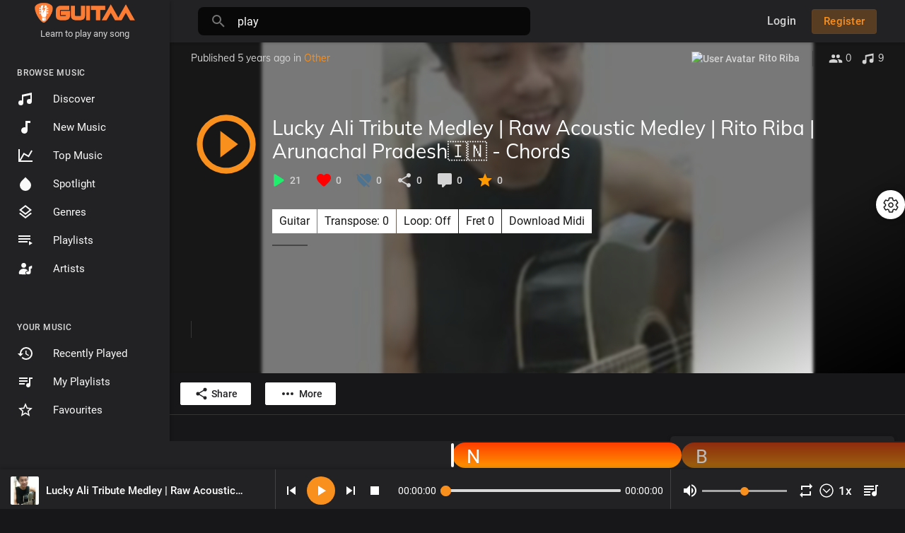

--- FILE ---
content_type: text/html; charset=UTF-8
request_url: https://guitaa.com/chords/lucky-ali-tribute-medley-raw-acoustic-medley-rito-riba-arunachal-pradesh/play
body_size: 53044
content:
<!DOCTYPE html>
<html lang="en">
	<head>
		<!-- Title -->
		<title>Lucky Ali Tribute Medley | Raw Acoustic Medley | Rito Riba | Arunachal Pradesh🇮🇳  Chords &amp; Tabs at Guitaa</title>

		<!-- Required Meta Tags Always Come First -->
		<meta http-equiv="Content-Type" content="text/html; charset=UTF-8"/>
		<meta name="viewport" content="width=device-width, initial-scale=1, shrink-to-fit=no">
		<!-- Favicon -->
		<link rel="shortcut icon" href="https://guitaa.com/themes/default/img/icon.png" />
		<meta name="title" content="Lucky Ali Tribute Medley | Raw Acoustic Medley | Rito Riba | Arunachal Pradesh🇮🇳  Chords &amp; Tabs at Guitaa">
		<meta name="description" content="Free Interactive Chords for Lucky Ali Tribute Medley | Raw Acoustic Medley | Rito Riba | Arunachal Pradesh🇮🇳 are : Lucky Ali Tribute Medley | Raw Acoustic Medley | Rito Riba | Arunachal Pradesh🇮🇳 - Guitar, Piano &amp;amp; Ukulele | Transpose &amp;amp; MIDI">
		<meta name="keywords" content="Rito Riba, Chords, guitar, piano, ukulele, guitaa, song name, chord, guitar tab, guitar tabs, guitar lesson, guitar center , music keyboard, piano easy songs, piano songs">


		<ink rel="canonical" href="https://guitaa.com" /><ink rel="home" href="https://guitaa.com" /><meta property="og:title" content="Lucky Ali Tribute Medley | Raw Acoustic Medley | Rito Riba | Arunachal Pradesh🇮🇳"><meta property="og:image" content="https://guitaa.com/upload/audio/2022/06/h9lphuvlfY4.jpg"><meta property="og:image:width" content="500"><meta property="og:image:height" content="500"><meta property="og:description" content="Free Interactive Chords for Lucky Ali Tribute Medley | Raw Acoustic Medley | Rito Riba | Arunachal Pradesh🇮🇳 are : Lucky Ali Tribute Medley | Raw Acoustic Medley | Rito Riba | Arunachal Pradesh🇮🇳 - Guitar, Piano &amp; Ukulele | Transpose &amp; MIDI"><meta property="og:url" content="https://guitaa.com/chords/lucky-ali-tribute-medley-raw-acoustic-medley-rito-riba-arunachal-pradesh" /><script type="application/ld+json">{"@context": "https://schema.org","@type": "AudioObject","contentUrl": "", "description": "","duration": "","encodingFormat": "audio/mpeg","name": "Lucky Ali Tribute Medley | Raw Acoustic Medley | Rito Riba | Arunachal Pradesh🇮🇳"}</script>

		<!-- Google Fonts -->
		<link href="https://guitaa.com/themes/default/fonts/Roboto.css" rel="stylesheet">
		<link href="https://guitaa.com/themes/default/fonts/Muli.css" rel="stylesheet">

		<script src="https://guitaa.com/themes/default/js/jquery.min.js"></script>
		<link rel="stylesheet" href="//code.jquery.com/ui/1.12.1/themes/base/jquery-ui.css">
		<script src="https://guitaa.com/themes/default/js/jquery-ui.min.js"></script>
		<script src="https://guitaa.com/themes/default/js/jquery-touch-punch.min.js"></script>
		<!-- CSS -->
		<link rel="stylesheet" href="https://guitaa.com/themes/default/css/bootstrap.min.css">
		<link rel="stylesheet" href="https://guitaa.com/themes/default/css/owl.carousel.min.css">
		<link rel="stylesheet" href="https://guitaa.com/themes/default/css/infy-scroll.css">
		<link rel="stylesheet" href="https://guitaa.com/themes/default/css/style.css?v=6">
		<script src="https://guitaa.com/themes/default/js/wavesurfer.min.js"></script>

		<script type="text/javascript" src="https://guitaa.com/themes/default/js/tag-it.min.js"></script>
		<link rel="stylesheet" href="https://guitaa.com/themes/default/css/jquery.tagit.css">
		<link rel="stylesheet" href="https://guitaa.com/themes/default/css/bootstrap-colorpicker.min.css" />
		<script src="https://guitaa.com/themes/default/js/bootstrap-colorpicker.min.js"></script>
		<script type="text/javascript" src="https://guitaa.com/themes/default/js/fastclick.js"></script>
		<!--  Scripts-->
		<script>
			function ajaxUrl() {
				return 'https://guitaa.com/endpoints';
			}
			function siteUrl() {
				return 'https://guitaa.com/';
			}
		</script>
		<!-- <script src="https://unpkg.com/wavesurfer.js"></script> -->
		
		<!-- <script src="https://guitaa.com/themes/default/js/emojionearea.min.js"></script>
		<link rel="stylesheet" href="https://guitaa.com/themes/default/css/emojionearea.min.css"> -->

		             <script async src="https://www.googletagmanager.com/gtag/js?id=G-9XSPCXYV79"></script>
            <script>
              window.dataLayer = window.dataLayer || [];
              function gtag(){dataLayer.push(arguments);}
              gtag('js', new Date());
            
              gtag('config', 'G-9XSPCXYV79');
            </script>
	    	    	    		<script>
			window.run_station = null;
            $(document).ready(function() {
                // window.init_emojioneArea = function() {
                //     $(".comment_input").emojioneArea({
                //         useInternalCDN: true,
                //         events: {
                //             keyup: function (editor, event) {
                //             	                //             	id = $( $(this)[0].source[0]).attr('data-audio-id');
                //                 $($(".comment_input")).limit("640", '#charsLeft_'+id);
                //                 c_id = $( $(this)[0].source[0]).attr('data-comment-id');
                //                 if ($('#write_comment_'+c_id).length) {
                //                 	$($('#write_comment_'+c_id)).limit("640", '#charsLeft_r_'+c_id);
                //                 }
                //                                 //                 let emojioneArea = this; //this is instance of EmojioneArea
                //                 if (event.which === 13 && !event.shiftKey) {
                //                     // $scope.onPressKeyTextarea(event);
								// 									var audioid = $( $(this)[0].source[0]).attr('data-audio-id');
								// 									var commentid = $( $(this)[0].source[0]).attr('data-comment-id');
								// 									if(typeof commentid !== 'undefined'){
								// 										registerCommentreplay(emojioneArea.getText(), audioid, commentid, event, $(this));
								// 									}else{
								// 										registerComment(emojioneArea.getText(), audioid, event, $(this));
								// 									}
                //                     emojioneArea.setText('');
                //                     emojioneArea.hidePicker();
                //                     emojioneArea.editor.focus();
                //                     event.preventDefault();
                //                 }
                //             }
                //         },
                //         search: false,
                //         recentEmojis: false,
                //         filtersPosition: "bottom",
                //         tones: false,
                //         autocomplete: false,
                //         filters: {animals_nature: false, food_drink: false, activity: false, travel_places: false, objects: false, symbols: false, flags: false}
                //     });
                // }
				// window.init_emojioneArea();

				// window.init_emojioneArea_replay = function(id) {
				// 	$('#write_comment_'+id).emojioneArea({
				// 		useInternalCDN: true,
				// 		events: {
				// 			keyup: function (editor, event) {
				// 				let _emojioneArea = this; //this is instance of EmojioneArea
				// 				if (event.which === 13 && !event.shiftKey) {
				// 					var _audioid = $( $(this)[0].source[0]).attr('data-audio-id');
				// 					var _commentid = $( $(this)[0].source[0]).attr('data-comment-id');
				// 						registerCommentreplay(_emojioneArea.getText(), _audioid, _commentid, event, $(this));
				// 						_emojioneArea.setText('');
				// 						_emojioneArea.hidePicker();
				// 						_emojioneArea.editor.focus();
				// 						event.preventDefault();
				// 				}
				// 			}
				// 		},
				// 		search: false,
				// 		recentEmojis: false,
				// 		filtersPosition: "bottom",
				// 		tones: false,
				// 		autocomplete: false,
				// 		filters: {animals_nature: false, food_drink: false, activity: false, travel_places: false, objects: false, symbols: false, flags: false}
				// 	});
				// }

				// window.init_blogemojioneArea = function() {
        //             $(".blog_comment_input").emojioneArea({
        //                 useInternalCDN: true,
        //                 events: {
        //                     keyup: function (editor, event) {
        //                         let emojioneArea = this; //this is instance of EmojioneArea
        //                         if (event.which === 13 && !event.shiftKey) {
        //                             // $scope.onPressKeyTextarea(event);
				// 					var audioid = $( $(this)[0].source[0]).attr('data-article-id');
        //                             registerBlogComment(emojioneArea.getText(), audioid, event, $(this));
        //                             emojioneArea.setText('');
        //                             emojioneArea.hidePicker();
        //                             emojioneArea.editor.focus();
        //                             event.preventDefault();
        //                         }
        //                     }
        //                 },
        //                 search: false,
        //                 recentEmojis: false,
        //                 filtersPosition: "bottom",
        //                 tones: false,
        //                 autocomplete: false,
        //                 filters: {animals_nature: false, food_drink: false, activity: false, travel_places: false, objects: false, symbols: false, flags: false}
        //             });
        //         }
                // window.init_blogemojioneArea();
            });
		</script>

		<script>
		$(document).ready(function() {
		  $.ajaxSetup({
		    data: {
		        hash_id: getHashID()
		    },
		    cache: false
		  });
		});
		$(window).on("popstate", function () {
			if (history.state.ajax_url) {
				goToAjaxLink(history.state.ajax_url);
			}
		});
		window.search_url = 'https://guitaa.com/search/songs/';
        window.chatfetch = false;
			$(document).on('click', '[data-load]', function(event) {
				$('.xzoom-source').remove();
				$('#buy_ticket_modal').modal('hide');
				if ($(this).attr('data-load') == '') {window.open($(this).attr('href'), '_blank');
					if (parseInt($('.ss_track_play_pause').attr('data_is_ad')) > 0) {
				 		is_sent = 1;
				 		song_id = $('#current-track').attr('value');
				 		onTimesUp(song_id);
				 		return false;
				 	}
					return false;
				}
				  //$('.sections li').removeClass('active');
			      $('#bar_loading').show().animate({width:20 + 80 * Math.random() + "%"}, 200);
			      event.preventDefault();
			      var url = $(this).attr('data-load');
			      $.ajax({
			        url: siteUrl() + '/ajax-load.php?path=' + url,
			        type: 'GET',
			        dataType: 'html'
			      })
			      .done(function(data_html, textStatus, request) {
			      	if (request.status == 201) {
			      		$('#login_box').modal('show');
			      	} else {
			      	    if(window.run_station !== null){
                      window.run_station.pause();
									}
                  data = JSON.parse($(data_html).filter('#json-data').val());

				        window.history.pushState({state:'new', ajax_url: url},'', data.url);

                if(data.page_name == 'messages'){
                    window.chatfetch = true;
								}else{
                    window.chatfetch = false;
								}

				        if(data.page_name !== 'search'){
				            $('#search_keyword').val('');
							}

				        $('#container_content').html(data_html);
				        $('meta[name=title]').attr('content', data.site_title);
				        $('#page').attr('data-page', data.page_name);
				        $('meta[name=description]').attr('content', data.description);
								$('meta[name=keywords]').attr('content', data.keyword);
				        $('title').html(data.site_title);
				        if (data.page_name) {
				        	setTimeout(function () {
				        		updateWaves = false;
				        		if ($('#current-track').val()) {
				        			// if (Amplitude.getActiveSongMetadata().id == $('#current-track').val()) {
					        		// 	updateWaves = true;
					        		// } else {
					        			$('body').removeClass('player_running');
					        		// }
				        		} else {
				        			updateWaves = true;
				        		}
				        		if (updateWaves == true) {
				        			var getCurrentPlaying = Number($('.amplitude-song-played-progress').attr('value')) * 100;
					        		$('#light-wave').width(getCurrentPlaying + '%');
					        		updateWaveForm();
				        		}
				        	}, 100);
				        	if( data.page_name == 'blogs' ) {
                    window.search_url = 'https://guitaa.com/blogs/tag/';
									}
				        }
				        // if (Amplitude.getActiveSongMetadata().id && $('#page').attr('data-page') == 'track') {
				        // 	if (Amplitude.getActiveSongMetadata().id == $('#current-track').val()) {
				        // 		$('body').addClass('player_running');
				        // 	}
				        // }
				        // if (Amplitude.getActiveSongMetadata().u_id && $('#page').attr('data-page') != 'track') {
				        // 	$('.playlist-list-song[data-id=' + Amplitude.getActiveSongMetadata().u_id + ']').addClass('playing');
				        // 	$('.list-recommended[data-id=' + Amplitude.getActiveSongMetadata().u_id + ']').addClass('playlist-list-song playing');
				        // 	if ($('.feed_post[data-id="' + Amplitude.getActiveSongMetadata().u_id + '"]').length > 0) {
				        // 		$.get('https://guitaa.com/endpoints/get-song-info', {id: Amplitude.getActiveSongMetadata().id}, function(data) {
				        // 			if (data.status == 200) {
				        // 				$('body').attr('song-duration', data.duration);
				        // 				if (data.songWaves.length > 0) {
								// 			$('.feed_post[data-id="' + data.songID + '"]:first').find('.waveform-small').html(data.songWaves);
								// 			$('#light-wave img').width($('#dark-wave').width() + 'px');
								// 			$('.feed_post[data-id="' + data.songID + '"]:first').find('.post-actions').removeClass('hidden');
								// 			$('.feed_post[data-id="' + data.songID + '"]:first').find('.ssong_comments').removeClass('hidden');
								// 			$('.feed_post[data-id="' + data.songID + '"]:first').find('.art-info').removeClass('hidden');
				    		// 				$('.feed_post[data-id="' + data.songID + '"]:first').find('.comment_list').html(data.comments);
				    		// 				$('.feed_post[data-id="' + data.songID + '"]:first').find('.comment-waves').html(data.waves);
				    		// 				var getCurrentPlaying = Number($('.amplitude-song-played-progress').attr('value')) * 100;
					      //   		        $('#light-wave').width(getCurrentPlaying + '%');
				    		// 				updateWaveForm();
								// 		}
				        // 			}
				        // 		});
				        // 	}
				        // }
                        $('#music-user-ads-table').find('[type="checkbox"]').each(function(index, el) {
                            $(el).bootstrapToggle();
                        });

                        if( data.page_name === 'station'){
                            setTimeout(function () {
                            	$('body').addClass('player_running');
                            }, 100);
                        }

			      	}
					infyinit();
			      })
			      .fail(function() {
			         window.location.href = siteUrl()+'/404';
			      })
			      .always(function() {
			      	if (typeof data !== 'undefined') {
			      		if (data.page_name == 'user' && data.scroll == true) {
				        	$('html,body').animate({
						        scrollTop: $('#myTab').offset().top - 350
						    });
				        } else {
				        	$('html,body').animate({
						        scrollTop: $('body').offset().top
						    });
				        }
                        // window.init_emojioneArea();
			      	}
			        $('#bar_loading').animate({width:"100%"}, 200).fadeOut(300, function() {
			           $(this).width("0");
			        });
			      });
			  });
			window.artist_sell = 'off';
			var YTplayer;
		</script>

		<script src="https://guitaa.com/themes/default/js/header.js?1220"></script>

		
		<link rel="stylesheet" href="https://guitaa.com/themes/default/css/custom.style.css?3449" id="custom.style.css">
				<link rel="stylesheet" href="https://guitaa.com/themes/default/js/lib/sweetalert2/dist/sweetalert2.min.css">
		<link rel="stylesheet" type="text/css" href="https://cdn.datatables.net/1.10.20/css/dataTables.bootstrap4.min.css">
		<link rel="stylesheet" href="https://cdnjs.cloudflare.com/ajax/libs/bootstrap-select/1.13.1/css/bootstrap-select.min.css">
		<style>

</style>

		<style>
			.ui-menu-item img { padding-right: 10px; width: 32px; height: 32px; }
			.ui-menu-item span { color: #444; font-size: 12px; vertical-align: top }
		</style>

				<script src="https://guitaa.com/themes/default/js/plyr.polyfilled.js"></script>
		<link rel="stylesheet" href="https://guitaa.com/themes/default/css/plyr.css" />
						<script src="https://guitaa.com/themes/default/js/jquery-ui-timepicker-addon.min.js"></script>
				
		<link rel="stylesheet" href="https://unpkg.com/swiper@8.2.3/swiper-bundle.min.css" />

		<script src="https://unpkg.com/swiper@8.2.3/swiper-bundle.min.js"></script>
	</head>

	<body class="" data-lang="ltr">
			<div class="music_app">
			<div class="ma_container" id="page" data-page="chords/lucky-ali-tribute-medley-raw-acoustic-medley-rito-riba-arunachal-pradesh">
				<!-- Start Sidebar  -->
				<div class="ma_sidebar">
	<div class="sidebar">
		<div class="logo_container">
			<a href="https://guitaa.com" >
								<img src="https://guitaa.com/themes/default/img/logo.png" alt="">
							</a>
			<div>
				<center><small>Learn to play any song</small></center>
			</div>
		</div>
		<div class="sidebar_innr" data-simplebar>
			<ul class="sections">
				<h3>Browse Music</h3>
				<li class="">
					<a href="https://guitaa.com/chords" data-load="chords">
						<svg xmlns="http://www.w3.org/2000/svg" viewBox="0 0 24 24">
							<path fill="currentColor" d="M21,3V15.5A3.5,3.5 0 0,1 17.5,19A3.5,3.5 0 0,1 14,15.5A3.5,3.5 0 0,1 17.5,12C18.04,12 18.55,12.12 19,12.34V6.47L9,8.6V17.5A3.5,3.5 0 0,1 5.5,21A3.5,3.5 0 0,1 2,17.5A3.5,3.5 0 0,1 5.5,14C6.04,14 6.55,14.12 7,14.34V6L21,3Z"></path>
						</svg>
						Discover
					</a>
				</li>
				<li class="">
					<a href="https://guitaa.com/new_music" data-load="new_music">
						<svg xmlns="http://www.w3.org/2000/svg" viewBox="0 0 24 24">
							<path fill="currentColor" d="M12,3V12.26C11.5,12.09 11,12 10.5,12C8,12 6,14 6,16.5C6,19 8,21 10.5,21C13,21 15,19 15,16.5V6H19V3H12Z"></path>
						</svg>
						New Music
					</a>
				</li>
				<li class="">
					<a href="https://guitaa.com/top_music" data-load="top_music">
						<svg xmlns="http://www.w3.org/2000/svg" viewBox="0 0 24 24">
							<path fill="currentColor" d="M16,11.78L20.24,4.45L21.97,5.45L16.74,14.5L10.23,10.75L5.46,19H22V21H2V3H4V17.54L9.5,8L16,11.78Z"></path>
						</svg>
						Top Music
					</a>
				</li>
				<!-- <li class="">
					<a href="https://guitaa.com/albums" data-load="albums">
                        <svg xmlns="http://www.w3.org/2000/svg" width="24" height="24" viewBox="0 0 24 24"><path fill="currentColor" d="M4,6H2V20A2,2 0 0,0 4,22H18V20H4M18,7H15V12.5A2.5,2.5 0 0,1 12.5,15A2.5,2.5 0 0,1 10,12.5A2.5,2.5 0 0,1 12.5,10C13.07,10 13.58,10.19 14,10.5V5H18M20,2H8A2,2 0 0,0 6,4V16A2,2 0 0,0 8,18H20A2,2 0 0,0 22,16V4A2,2 0 0,0 20,2Z"></path></svg> Albums
					</a>
				</li> -->
				<li class="">
					<a href="https://guitaa.com/spotlight" data-load="spotlight">
						<svg xmlns="http://www.w3.org/2000/svg" viewBox="0 0 24 24">
							<path fill="currentColor" d="M12 2.69l5.66 5.66a8 8 0 1 1-11.31 0z"></path>
						</svg>
						Spotlight
					</a>
				</li>
				<li class="">
					<a href="https://guitaa.com/genres" data-load="genres">
						<svg xmlns="http://www.w3.org/2000/svg" viewBox="0 0 24 24">
							<path fill="currentColor" d="M12,18.54L19.37,12.8L21,14.07L12,21.07L3,14.07L4.62,12.81L12,18.54M12,16L3,9L12,2L21,9L12,16M12,4.53L6.26,9L12,13.47L17.74,9L12,4.53Z"></path>
						</svg>
						Genres
					</a>
				</li>
				<li class="">
					<a href="https://guitaa.com/playlists" data-load="playlists">
						<svg xmlns="http://www.w3.org/2000/svg" viewBox="0 0 24 24">
							<path fill="currentColor" d="M19,9H2V11H19V9M19,5H2V7H19V5M2,15H15V13H2V15M17,13V19L22,16L17,13Z"></path>
						</svg>
						Playlists
					</a>
				</li>
				<li class="">
					<a href="https://guitaa.com/artists" class="text-capitalize" data-load="artists">
						<svg width="24" height="24" viewBox="0, 0, 400,400"><path d="m 146.875,66.168 c -63.843,14.158 -58.499,108.466 6.49,114.535 33.227,3.103 61.05,-20.671 63.361,-54.14 2.658,-38.5 -32.298,-68.723 -69.851,-60.395 m 164.453,77.797 -31.64,15.649 v 51.238 51.238 l -16.016,0.808 c -39.96,2.016 -62.363,26.543 -46.094,50.466 20.476,30.108 88.535,26.963 102.945,-4.757 2.561,-5.635 2.849,-11.283 2.88,-56.322 l 0.035,-50.058 15.725,-5.155 c 19.066,-6.249 17.959,-3.437 15.337,-38.962 l -2.156,-29.204 -4.688,-0.295 m -212.547,74.468 c -42.551,6.07 -77.637,37.517 -88.278,79.123 -3.982763,24.21871 -3.266522,41.09221 14.656,52.954 l 77.85,0.446 c 42.818,0.246 77.851,0.07 77.851,-0.39 0,-0.461 -2.884,-3.72 -6.408,-7.245 -27.65,-27.65 -9.201,-68.142 35.616,-78.171 10.649,-2.383 10.576,-2.698 -3.953,-17.014 -25.168,-24.799 -64.811,-35.769 -107.334,-29.703" stroke="none" fill="currentColor" fill-rule="evenodd"></path></svg>
						artists
					</a>
				</li>
																							</ul>

			<ul class="sections">
											</ul>

			<ul class="sections">
				<h3>Your Music</h3>
				<li  class="">
					<a href="https://guitaa.com/recently_played" data-load="recently_played">
						<svg xmlns="http://www.w3.org/2000/svg" viewBox="0 0 24 24">
							<path fill="currentColor" d="M13.5,8H12V13L16.28,15.54L17,14.33L13.5,12.25V8M13,3A9,9 0 0,0 4,12H1L4.96,16.03L9,12H6A7,7 0 0,1 13,5A7,7 0 0,1 20,12A7,7 0 0,1 13,19C11.07,19 9.32,18.21 8.06,16.94L6.64,18.36C8.27,20 10.5,21 13,21A9,9 0 0,0 22,12A9,9 0 0,0 13,3"></path>
						</svg>
						Recently Played
					</a>
				</li>
				<li  class="">
					<a href="https://guitaa.com/my_playlists" data-load="my_playlists">
						<svg xmlns="http://www.w3.org/2000/svg" viewBox="0 0 24 24">
							<path fill="currentColor" d="M15 6H3v2h12V6zm0 4H3v2h12v-2zM3 16h8v-2H3v2zM17 6v8.18c-.31-.11-.65-.18-1-.18-1.66 0-3 1.34-3 3s1.34 3 3 3 3-1.34 3-3V8h3V6h-5z"></path>
						</svg>
						My Playlists
					</a>
				</li>
				<li class="">
					<a href="https://guitaa.com/favourites" data-load="favourites">
						<svg xmlns="http://www.w3.org/2000/svg" viewBox="0 0 24 24">
							<path fill="currentColor" d="M12,15.39L8.24,17.66L9.23,13.38L5.91,10.5L10.29,10.13L12,6.09L13.71,10.13L18.09,10.5L14.77,13.38L15.76,17.66M22,9.24L14.81,8.63L12,2L9.19,8.63L2,9.24L7.45,13.97L5.82,21L12,17.27L18.18,21L16.54,13.97L22,9.24Z"></path>
						</svg>
						Favourites
					</a>
				</li>
			</ul>
			
			<ul class="sections">
				<h3>Events</h3>
				<li  class="">
					<a href="https://guitaa.com/events" data-load="events">
						<svg xmlns="http://www.w3.org/2000/svg" width="16" height="16" viewBox="0 0 24 24"><path fill="currentColor" d="M19,19H5V8H19M16,1V3H8V1H6V3H5C3.89,3 3,3.89 3,5V19A2,2 0 0,0 5,21H19A2,2 0 0,0 21,19V5C21,3.89 20.1,3 19,3H18V1M17,12H12V17H17V12Z"></path></svg>
						Events
					</a>
				</li>
			</ul>
			<ul class="sections">
				<h3>Other</h3>
				<li><a href="https://academy.guitaa.com" target="_blank">Academy</a></li>
				<li><a href="https://talent.guitaa.com" target="_blank">Get Gigs</a></li>
				<li><a href="https://forms.gle/T94959YHLLmcmc6cA" target="_blank">Setup franchise</a></li>
				<li><a href="https://stories.guitaa.com" target="_blank">Stories</a></li>
			</ul>
						<div class="ma_footer">
				Stuck in music learning journey ? Take advise/classes from rockstar musicians.

<a href="https://wa.me/917413014661">Connect over Whatsapp</a>		    <!--<a class="applink" aria-label="Android" title="Android app" href="https://play.google.com/store/apps/details?id=com.guitaa.cfe.android&amp;hl=en_IN&amp;gl=US" target="blank">-->
		    <!--    <svg class="h-100 w-100 ply" viewBox="0 0 5435.8 1604" style="font-family:'Noto Sans Oriya';-inkscape-font-specification:'Noto Sans Oriya';">-->
		    <!--        <path d="m 272.4,302.1 c -11.6,12.5 -18.3,31.6 -18.3,56.6 v 886.7 c 0,25 6.7,44.1 18.7,56.1 l 3.1,2.7 496.8,-496.8 V 796.3 L 275.5,299.4 c 0,0 -3.1,2.7 -3.1,2.7 z"></path>-->
		    <!--        <path d="M 998.5533,938.67463 842.27902,796.2 v 0 L 982.4884,662.03681 v 0 L 1137.6,744.1 c 56.1,31.6 56.1,83.8 0,115.8 z"></path>-->
		    <!--        <path d="M 941.6,971.3 805.40217,841.36908 355.7,1304.6 c 18.3,19.6 0,0 0,0 L 941.6,971.3"></path>-->
		    <!--        <path d="M 941.6,632.7 446.91787,351.71312 355.7,299.9 c 0,0 18.2,-19.6 0,0 l 457.203,450.38455 z"></path>-->
		    <!--        <text style="font-size:650;"><tspan x="1655.7225" y="1265.3062">Google Play</tspan></text>-->
		    <!--        <text style="font-size:420px;"><tspan x="1655.5242" y="508.01788">GET IT ON</tspan></text>-->
		    <!--    </svg>-->
		    <!--</a>-->
		    <!--<a class="applink" aria-label="IOS" title="IOS app" href="https://apps.apple.com/us/app/guitaa-music-learning-app/id1535135224" target="_blank">-->
		    <!--    <svg class="h-100 w-100" viewBox="0 0 135 40">-->
		    <!--      <path d="m 26.128,19.784 c -0.029,-3.223 2.639,-4.791 2.761,-4.864 -3.072649,-4.106301 -7.311163,-2.275493 -9.553,-1.351 -1.307447,-0.0012 -2.418433,-1.291266 -4.757723,-1.103398 -1.449824,0.116436 -3.533045,1.109223 -4.710278,3.107431 -3.251274,5.230453 1.521806,16.17064 5.611,16.153967 1.625,-0.067 2.232,-1.036 4.193001,-1.036 1.943,0 2.513,1.036 4.207,0.997 2.201869,0.209497 4.857372,-4.225926 5.669,-6.75 -0.041,-0.014 -3.387,-1.291 -3.42,-5.154 z M 24.234,6.2170003 C 21.291612,6.4228712 18.843322,9.3065981 19.136,12.099 c 2.740381,0.150679 5.3802,-2.7062874 5.098,-5.8819997 z"></path>-->
		    <!--      <text style="font-size:9.335px;line-height:1.25;font-family:sans-serif;" x="46.749664" y="13.698899"><tspan x="42.749664" y="13.698899">Download on the</tspan></text>-->
		    <!--      <text x="48.91634" y="28.650019" transform="scale(0.93,1.12)"><tspan>App Store</tspan></text>-->
		    <!--    </svg>-->
		    <!--</a>-->
				<div class="ma_footer_cright">
					© 2025 Guitaa					<div class="lang_select dropup">
						<button type="button" class="btn dropdown-toggle" data-display="static" data-toggle="dropdown" aria-haspopup="true" aria-expanded="false">English</button>
						<div class="dropdown-menu dropdown-menu-right mat-dropdown">
							<ul class="list-unstyled mb-0">
																	<li><a href="?lang=english">English</a></li>
																	<li><a href="?lang=arabic">Arabic</a></li>
																	<li><a href="?lang=dutch">Dutch</a></li>
																	<li><a href="?lang=french">French</a></li>
																	<li><a href="?lang=german">German</a></li>
																	<li><a href="?lang=russian">Russian</a></li>
																	<li><a href="?lang=spanish">Spanish</a></li>
																	<li><a href="?lang=turkish">Turkish</a></li>
															</ul>
						</div>
					</div>
				</div>
				<div class="ma_footer_links">
                    <a href="https://guitaa.com/terms/dmca" data-load="terms/dmca">DMCA</a> •



                    <a href="https://stories.guitaa.com">Stories</a> • <a href="https://guitaa.com/about" data-load="about">About Us</a> • <a href="https://guitaa.com/terms/terms" data-load="terms/terms">Terms</a> • <a href="https://guitaa.com/contact" data-load="contact">Contact</a> • <a href="https://guitaa.com/privacy-policy" data-load="privacy-policy">Privacy Policy</a> •
                    <a href="https://guitaa.com/refund-policy" data-load="refund-policy">Refund Policy</a>
                    <!-- • <a href="https://guitaa.com/terms/faqs" data-load="terms/faqs">Faqs</a> -->
                    				</div>
				<br>
				<center>
					Developed and managed by <br> <a href="https://www.growthsystem.in/">Growth System</a>
				</center>
			</div>
		</div>
	</div>
</div>
<script>
function OpenStoreMenu(self) {
	$(self).find('span').find('svg').remove();
	if ($(".mystore_menu").is(":visible")) {
		$(".mystore_menu").slideUp();
		$(self).find('span').append('<svg xmlns="http://www.w3.org/2000/svg" width="15" height="15" viewBox="0 0 24 24" fill="none" stroke="currentColor" stroke-width="2" stroke-linecap="round" stroke-linejoin="round" class="feather feather-plus"><line x1="12" y1="5" x2="12" y2="19"></line><line x1="5" y1="12" x2="19" y2="12"></line></svg>');
	}
	else{
		$(".mystore_menu").slideDown();
		$(self).find('span').append('<svg xmlns="http://www.w3.org/2000/svg" xmlns:xlink="http://www.w3.org/1999/xlink" aria-hidden="true" role="img" width="15" height="15" preserveAspectRatio="xMidYMid meet" viewBox="0 0 1024 1024"><path d="M872 474H152c-4.4 0-8 3.6-8 8v60c0 4.4 3.6 8 8 8h720c4.4 0 8-3.6 8-8v-60c0-4.4-3.6-8-8-8z" fill="currentColor"/></svg>');
	}
}
$(document).on('click', '.sidebar .sidebar_innr a', function() {
	$('body').removeClass('side_open');
});
</script>

				<!-- End Sidebar  -->

				<!-- Header  -->
				<div id="main-header">
					<header>
	<div class="head_menu" id="open_slide">
		<svg xmlns="http://www.w3.org/2000/svg" width="24" height="24" viewBox="0 0 24 24"><path fill="currentColor" d="M3,6H21V8H3V6M3,11H21V13H3V11M3,16H21V18H3V16Z" /></svg>
	</div>
	<div class="head_logo">
		<a href="https://guitaa.com/">
						<img src="https://guitaa.com/themes/default/img/logo.png" alt="">
					</a>
		<div>
			<center><small>Learn to play any song</small></center>
		</div>
	</div>
	<div class="head_search">
		<form onSubmit="event.preventDefault();ajaxRedirect('search/songs/' + $('#search_keyword').val());return false;">
    <!--action="https://guitaa.com/search/songs" method="POST" >-->
	<div class="head_search_cont">
		<input name="search_keyword" id="search_keyword" value="play" type="text" class="form-control" placeholder="Search for songs, artists, playlists and more.." onfocus="Ma_OpenTrending();" autocomplete="off"/>
		<div class="head_search_mobi_close" id="close_search">
			<svg xmlns="http://www.w3.org/2000/svg" width="24" height="24" viewBox="0 0 24 24"><path fill="currentColor" d="M19,6.41L17.59,5L12,10.59L6.41,5L5,6.41L10.59,12L5,17.59L6.41,19L12,13.41L17.59,19L19,17.59L13.41,12L19,6.41Z" /></svg>
		</div>
		<svg xmlns="http://www.w3.org/2000/svg" width="24" height="24" viewBox="0 0 24 24"><path fill="currentColor" d="M9.5,3A6.5,6.5 0 0,1 16,9.5C16,11.11 15.41,12.59 14.44,13.73L14.71,14H15.5L20.5,19L19,20.5L14,15.5V14.71L13.73,14.44C12.59,15.41 11.11,16 9.5,16A6.5,6.5 0 0,1 3,9.5A6.5,6.5 0 0,1 9.5,3M9.5,5C7,5 5,7 5,9.5C5,12 7,14 9.5,14C12,14 14,12 14,9.5C14,7 12,5 9.5,5Z" /></svg>
		<div class="search_dropdown hidden">
			<div data-simplebar>
				<div class="trend_head"><svg xmlns="http://www.w3.org/2000/svg" width="24" height="24" viewBox="0 0 24 24"><path fill="#2196f3" d="M16,6L18.29,8.29L13.41,13.17L9.41,9.17L2,16.59L3.41,18L9.41,12L13.41,16L19.71,9.71L22,12V6H16Z" /></svg> Trending Now</div>
									<div class="serach_trend"><a href="https://guitaa.com/search/songs/Music" data-load="search/songs/Music">Music</a></div>
									<div class="serach_trend"><a href="https://guitaa.com/search/songs/shael" data-load="search/songs/shael">shael</a></div>
									<div class="serach_trend"><a href="https://guitaa.com/search/songs/hello" data-load="search/songs/hello">hello</a></div>
									<div class="serach_trend"><a href="https://guitaa.com/search/songs/pasoori" data-load="search/songs/pasoori">pasoori</a></div>
									<div class="serach_trend"><a href="https://guitaa.com/search/songs/José González" data-load="search/songs/José González">José González</a></div>
									<div class="serach_trend"><a href="https://guitaa.com/search/songs/Girls Like You" data-load="search/songs/Girls Like You">Girls Like You</a></div>
									<div class="serach_trend"><a href="https://guitaa.com/search/songs/Lucky Ali" data-load="search/songs/Lucky Ali">Lucky Ali</a></div>
									<div class="serach_trend"><a href="https://guitaa.com/search/songs/ed sheeran" data-load="search/songs/ed sheeran">ed sheeran</a></div>
									<div class="serach_trend"><a href="https://guitaa.com/search/songs/calvin Harris summer" data-load="search/songs/calvin Harris summer">calvin Harris summer</a></div>
									<div class="serach_trend"><a href="https://guitaa.com/search/songs/Zara nazar utha" data-load="search/songs/Zara nazar utha">Zara nazar utha</a></div>
								<div class="text-center see_all">
					<a href="https://guitaa.com/search/songs" data-load="search/songs"><svg xmlns="http://www.w3.org/2000/svg" width="24" height="24" viewBox="0 0 24 24"><path fill="currentColor" d="M9.5,3A6.5,6.5 0 0,1 16,9.5C16,11.11 15.41,12.59 14.44,13.73L14.71,14H15.5L20.5,19L19,20.5L14,15.5V14.71L13.73,14.44C12.59,15.41 11.11,16 9.5,16A6.5,6.5 0 0,1 3,9.5A6.5,6.5 0 0,1 9.5,3M9.5,5C7,5 5,7 5,9.5C5,12 7,14 9.5,14C12,14 14,12 14,9.5C14,7 12,5 9.5,5Z"></path></svg> Advanced Search</a>
				</div>
			</div>
		</div>
	</div>
</form>

	</div>
	<div class="head_user not_loggd_hdrr">
		<div class="head_search_mobi" id="open_search">
			<svg xmlns="http://www.w3.org/2000/svg" width="24" height="24" viewBox="0 0 24 24"><path fill="currentColor" d="M9.5,3A6.5,6.5 0 0,1 16,9.5C16,11.11 15.41,12.59 14.44,13.73L14.71,14H15.5L20.5,19L19,20.5L14,15.5V14.71L13.73,14.44C12.59,15.41 11.11,16 9.5,16A6.5,6.5 0 0,1 3,9.5A6.5,6.5 0 0,1 9.5,3M9.5,5C7,5 5,7 5,9.5C5,12 7,14 9.5,14C12,14 14,12 14,9.5C14,7 12,5 9.5,5Z" /></svg>
		</div>
		<a href="#" data-toggle="modal" data-target="#login_box" class="btn login hide_hd_btn">Login</a>
				<a href="#" data-toggle="modal" data-target="#signup_box" class="btn btn-primary btn-mat hide_hd_btn">Register</a>
				<span class="opts_head_acc dropdown">
			<svg data-display="static" data-toggle="dropdown" aria-haspopup="true" aria-expanded="true" xmlns="http://www.w3.org/2000/svg" width="24" height="24" viewBox="0 0 24 24"><path fill="currentColor" d="M12,19.2C9.5,19.2 7.29,17.92 6,16C6.03,14 10,12.9 12,12.9C14,12.9 17.97,14 18,16C16.71,17.92 14.5,19.2 12,19.2M12,5A3,3 0 0,1 15,8A3,3 0 0,1 12,11A3,3 0 0,1 9,8A3,3 0 0,1 12,5M12,2A10,10 0 0,0 2,12A10,10 0 0,0 12,22A10,10 0 0,0 22,12C22,6.47 17.5,2 12,2Z"></path></svg>
			<div class="dropdown-menu dropdown-menu-right mat-dropdown">
				<ul class="list-unstyled mb-0">
					<li><a href="#" data-toggle="modal" data-target="#login_box">Login</a></li>
										<li><a href="#" data-toggle="modal" data-target="#signup_box">Register</a></li>
									</ul>
			</div>
		</span>
	</div>
</header>

				</div>
				<div id="bar_loading"></div>
				<!-- End Header  -->

				<!-- Content  -->
				<div id="container_content">
					<div class="ma_page_content">
	<div class="ma_pc_inner">
		<div class="single_song">
			<div class="ssong_header" style="background: linear-gradient(152deg, var(--trnsl)  70%, transparent), url(https://guitaa.com/upload/audio/2022/06/h9lphuvlfY4.jpg) center / cover;">
				<div class="blurbk">
					<div class="ss_sub_head">
						<span class="published">Published <span class="ajax-time font_inherit" title="2021-05-12T14:11:43+08:00">5 years ago</span> in <a href="https://guitaa.com/explore-genres/0" data-load="explore-genres/0" class="main">Other</a></span>
						<div class="ss_publisher_info">
							<a class="ss_short_info" href="https://guitaa.com/channels/6a00fc92b" data-load="channels/6a00fc92b">
								<div class="user-image">
									<div class="user-avatar-img">
										<img src="https://guitaa.com/upload/photos/d-avatar.jpg" alt="User Avatar">
									</div>
																																			</div>

								<p class="ss_short_info_innr">
									<span class="aut_nam">Rito Riba</span>
									<span class="published">5 years ago</span>
								</p>
							</a>
							<span title="Followers"><svg xmlns="http://www.w3.org/2000/svg" width="20" height="20" viewBox="0 0 24 24"><path fill="currentColor" d="M16,13C15.71,13 15.38,13 15.03,13.05C16.19,13.89 17,15 17,16.5V19H23V16.5C23,14.17 18.33,13 16,13M8,13C5.67,13 1,14.17 1,16.5V19H15V16.5C15,14.17 10.33,13 8,13M8,11A3,3 0 0,0 11,8A3,3 0 0,0 8,5A3,3 0 0,0 5,8A3,3 0 0,0 8,11M16,11A3,3 0 0,0 19,8A3,3 0 0,0 16,5A3,3 0 0,0 13,8A3,3 0 0,0 16,11Z" /></svg> 0</span>
							<span title="Tracks"><svg xmlns="http://www.w3.org/2000/svg" width="20" height="20" viewBox="0 0 24 24"><path fill="currentColor" d="M21,3V15.5A3.5,3.5 0 0,1 17.5,19A3.5,3.5 0 0,1 14,15.5A3.5,3.5 0 0,1 17.5,12C18.04,12 18.55,12.12 19,12.34V6.47L9,8.6V17.5A3.5,3.5 0 0,1 5.5,21A3.5,3.5 0 0,1 2,17.5A3.5,3.5 0 0,1 5.5,14C6.04,14 6.55,14.12 7,14.34V6L21,3Z" /></svg> 9</span>
													</div>
					</div>
					<div class="ss_sub_body">
						<div class="clearfix">
							<!-- <div class="float-left ss_image" style="background-image: url(https://guitaa.com/upload/audio/2022/06/h9lphuvlfY4.jpg)"></div> -->
							<div class="ss_track_info">
								<div class="ss_track_play_pause" data_is_ad="0">
																			<div class="play_btn" onclick="playSong('lucky-ali-tribute-medley-raw-acoustic-medley-rito-riba-arunachal-pradesh','0');"><svg xmlns="http://www.w3.org/2000/svg" width="100" height="100" viewBox="0 0 24 24"><path fill="#f98f1d" d="M12,20C7.59,20 4,16.41 4,12C4,7.59 7.59,4 12,4C16.41,4 20,7.59 20,12C20,16.41 16.41,20 12,20M12,2A10,10 0 0,0 2,12A10,10 0 0,0 12,22A10,10 0 0,0 22,12A10,10 0 0,0 12,2M10,16.5L16,12L10,7.5V16.5Z" /></svg></div>
										<div class="pause_btn" onclick="$('body').removeClass('player_running');YTplayer.pauseVideo();"><svg xmlns="http://www.w3.org/2000/svg" width="100" height="100" viewBox="0 0 24 24"><path fill="#f98f1d" d="M13,16V8H15V16H13M9,16V8H11V16H9M12,2A10,10 0 0,1 22,12A10,10 0 0,1 12,22A10,10 0 0,1 2,12A10,10 0 0,1 12,2M12,4A8,8 0 0,0 4,12A8,8 0 0,0 12,20A8,8 0 0,0 20,12A8,8 0 0,0 12,4Z" /></svg></div>
																	</div>
								<div class="ss_track_info_innr">
									<h2><a href="https://guitaa.com/chords/lucky-ali-tribute-medley-raw-acoustic-medley-rito-riba-arunachal-pradesh" data-load='chords/lucky-ali-tribute-medley-raw-acoustic-medley-rito-riba-arunachal-pradesh' class="text-white">Lucky Ali Tribute Medley | Raw Acoustic Medley | Rito Riba | Arunachal Pradesh🇮🇳 - Chords</a></h2>
									<ul class="ss_stats list-unstyled mb-0">
										<li class="ss_track_info_innr_play_ico"><svg xmlns="http://www.w3.org/2000/svg" width="34" height="34" viewBox="0 0 24 24"><path fill="#1eee6c" d="M8 6.82v10.36c0 .79.87 1.27 1.54.84l8.14-5.18c.62-.39.62-1.29 0-1.69L9.54 5.98C8.87 5.55 8 6.03 8 6.82z" /></svg> 21</li>
										<li>
											<svg xmlns="http://www.w3.org/2000/svg" width="24" height="24" viewBox="0 0 24 24"><path fill="red" d="M13.35 20.13c-.76.69-1.93.69-2.69-.01l-.11-.1C5.3 15.27 1.87 12.16 2 8.28c.06-1.7.93-3.33 2.34-4.29 2.64-1.8 5.9-.96 7.66 1.1 1.76-2.06 5.02-2.91 7.66-1.1 1.41.96 2.28 2.59 2.34 4.29.14 3.88-3.3 6.99-8.55 11.76l-.1.09z"></path></svg>
											<span id="track_likes_count" data-count="0">0</span></li>
										<li>
											<svg xmlns="http://www.w3.org/2000/svg" width="24" height="24" viewBox="0 0 24 24"><path fill="#4e7390" d="M1,4.27L2.28,3L20,20.72L18.73,22L15.18,18.44L13.45,20.03L12,21.35L10.55,20.03C5.4,15.36 2,12.27 2,8.5C2,7.55 2.23,6.67 2.63,5.9L1,4.27M7.5,3C9.24,3 10.91,3.81 12,5.08C13.09,3.81 14.76,3 16.5,3C19.58,3 22,5.41 22,8.5C22,11.07 20.42,13.32 17.79,15.97L5.27,3.45C5.95,3.16 6.7,3 7.5,3Z"></path></svg>
											<span id="track_dislikes_count" data-count="0">0</span></li>
										<li class="ss_track_info_innr_share_ico"><svg xmlns="http://www.w3.org/2000/svg" width="24" height="24" viewBox="0 0 24 24"><path fill="currentColor" d="M18 16.08c-.76 0-1.44.3-1.96.77L8.91 12.7c.05-.23.09-.46.09-.7s-.04-.47-.09-.7l7.05-4.11c.54.5 1.25.81 2.04.81 1.66 0 3-1.34 3-3s-1.34-3-3-3-3 1.34-3 3c0 .24.04.47.09.7L8.04 9.81C7.5 9.31 6.79 9 6 9c-1.66 0-3 1.34-3 3s1.34 3 3 3c.79 0 1.5-.31 2.04-.81l7.12 4.16c-.05.21-.08.43-.08.65 0 1.61 1.31 2.92 2.92 2.92s2.92-1.31 2.92-2.92-1.31-2.92-2.92-2.92z" /></svg> 0</li>
										<li class="ss_track_info_innr_commnt_ico"><svg xmlns="http://www.w3.org/2000/svg" width="24" height="24" viewBox="0 0 24 24"><path fill="currentColor" d="M9,22A1,1 0 0,1 8,21V18H4A2,2 0 0,1 2,16V4C2,2.89 2.9,2 4,2H20A2,2 0 0,1 22,4V16A2,2 0 0,1 20,18H13.9L10.2,21.71C10,21.9 9.75,22 9.5,22V22H9Z" /></svg> 0</li>
										<li><svg xmlns="http://www.w3.org/2000/svg" width="24" height="24" viewBox="0 0 24 24"><path fill="#ff9900" d="M12,17.27L18.18,21L16.54,13.97L22,9.24L14.81,8.62L12,2L9.19,8.62L2,9.24L7.45,13.97L5.82,21L12,17.27Z" /></svg> 0</li>
																			</ul>
									<ul class="d-flex mt-4 mb-3 text-body ss_chords_control_panel list-unstyled mb-0" onclick="$('#rPanel').addClass('active');">
											<li class="rpanel-instrument">Guitar</li>
											<li class="rpanel-transpose">Transpose: <span id="alt-transpose-val">0</span></li>
											<li class="rpanel-loop">Loop: <span id="alt-loop-val">Off</span></li>
											<li class="rpanel-fret" id="alt-fret-val">Fret 0</li>
											<li class="midiDown-banner" onclick="event.stopPropagation();downloadMidi();">Download Midi</li>
									</ul>
																																					<!-- <div class="ds_buy_stores_btn">
											<a href="https://www.youtube.com/watch?v=h9lphuvlfY4" target="_blank" title="Listen in Youtube">
												<img src="https://guitaa.com/themes/default/img/youtube.png"/>
											</a>
										</div> -->
																		<div class="ds_review_headlines">
																		</div>
									<div class="song_border"></div>
									<!-- <p class="ss_description"></p> -->
																			<div class="ss_tags">
																					</div>
									
																										</div>
							</div>
						</div>
					</div>
											<div id="waveform-load"></div>

						
						<div id="waveform">
							<div class="images" style="width: 100%" id="dark-waves">
								<img src="" style="width: 100%;" id="dark-wave">
								<div class="comment-waves">
									
								</div>
								<div style="width: 0%; z-index: 111; position: absolute; overflow: hidden; top: 0; left: 0;border-left: inherit!important;border-right: 1px solid #363636 !important; " id="light-wave">
									<img src="">
								</div>
							</div>
						</div>
									</div>
			</div>

			<div class="ssong_footer">
				<div class="container">
					<div class="ss_actions">
						<div class="ss_actions_innr">
																												<button class="ss_action_item" onclick="getShareModal('164601', $(this));"><svg xmlns="http://www.w3.org/2000/svg" width="20" height="20" viewBox="0 0 24 24"><path fill="currentColor" d="M18,16.08C17.24,16.08 16.56,16.38 16.04,16.85L8.91,12.7C8.96,12.47 9,12.24 9,12C9,11.76 8.96,11.53 8.91,11.3L15.96,7.19C16.5,7.69 17.21,8 18,8A3,3 0 0,0 21,5A3,3 0 0,0 18,2A3,3 0 0,0 15,5C15,5.24 15.04,5.47 15.09,5.7L8.04,9.81C7.5,9.31 6.79,9 6,9A3,3 0 0,0 3,12A3,3 0 0,0 6,15C6.79,15 7.5,14.69 8.04,14.19L15.16,18.34C15.11,18.55 15.08,18.77 15.08,19C15.08,20.61 16.39,21.91 18,21.91C19.61,21.91 20.92,20.61 20.92,19A2.92,2.92 0 0,0 18,16.08Z" /></svg> Share</button>
							
							<span class="dropdown">
								<div class="ss_action_item" data-display="static" data-toggle="dropdown" aria-haspopup="true" aria-expanded="true"><svg xmlns="http://www.w3.org/2000/svg" width="24" height="24" viewBox="0 0 24 24"><path fill="currentColor" d="M16,12A2,2 0 0,1 18,10A2,2 0 0,1 20,12A2,2 0 0,1 18,14A2,2 0 0,1 16,12M10,12A2,2 0 0,1 12,10A2,2 0 0,1 14,12A2,2 0 0,1 12,14A2,2 0 0,1 10,12M4,12A2,2 0 0,1 6,10A2,2 0 0,1 8,12A2,2 0 0,1 6,14A2,2 0 0,1 4,12Z" /></svg> More</div>
								<div class="dropdown-menu dropdown-menu-right mat-dropdown">
									<ul class="list-unstyled mb-0">

										<li><a href="javascript:void(0)" onclick="getPlayLists(164601)">Add to Playlist</a></li>
																													</ul>
								</div>
							</span>
						</div>
						<div class="ss_toolkit">
																				</div>
					</div>
				</div>
			</div>
			<input type="hidden" id="current-track" value="lucky-ali-tribute-medley-raw-acoustic-medley-rito-riba-arunachal-pradesh">
			<div class="container">
				<div class="row">
					<div class="col-md-8">
						<ins class="adsbygoogle"
						     style="display:block;text-align:center"
						     data-ad-client="ca-pub-6524731550686889"
						     data-ad-slot="8146268500"
						     data-ad-format="auto"
						     data-full-width-responsive="true">
						</ins>
						<br>
						<div class="ssong_comments ssong_comments_main">
							<div class="write_comment">
																<img src="https://guitaa.com/upload/photos/d-avatar.jpg" alt="" class="u_avatar">
																<!--<input type="text" onkeyup="registerComment(this.value, $('#current-track').val(), event, $(this));" title="Write a comment and press enter" placeholder="Write a comment and press enter" value="" class="comment_input" >-->
								<textarea title="Write a comment and press enter" data-audio-id="lucky-ali-tribute-medley-raw-acoustic-medley-rito-riba-arunachal-pradesh" placeholder="Write a comment and press enter" value="" class="comment_input" ></textarea>
							</div>
							<h3 class="comm_count"><svg xmlns="http://www.w3.org/2000/svg" width="20" height="20" viewBox="0 0 24 24"><path fill="currentColor" d="M9,22A1,1 0 0,1 8,21V18H4A2,2 0 0,1 2,16V4C2,2.89 2.9,2 4,2H20A2,2 0 0,1 22,4V16A2,2 0 0,1 20,18H13.9L10.2,21.71C10,21.9 9.75,22 9.5,22V22H9Z"></path></svg> 0 comments</h3>
							<ul class="list-unstyled mb-0 comment_list comment-list-lucky-ali-tribute-medley-raw-acoustic-medley-rito-riba-arunachal-pradesh" >
								<div class="no-track-found bg_light"><svg xmlns="http://www.w3.org/2000/svg" width="24" height="24" viewBox="0 0 24 24"><path fill="currentColor" d="M9,22A1,1 0 0,1 8,21V18H4A2,2 0 0,1 2,16V4C2,2.89 2.9,2 4,2H20A2,2 0 0,1 22,4V16A2,2 0 0,1 20,18H13.9L10.2,21.71C10,21.9 9.75,22 9.5,22V22H9Z" /></svg>No comments found</div>
							</ul>
													</div>
					</div>
					<div class="col-md-4">
						
						<div class="ss_related">
							<div class="s_widget_head">
								<span class="more_tracks"><svg xmlns="http://www.w3.org/2000/svg" viewBox="0 0 24 24"><path fill="currentColor" d="M21,3V15.5A3.5,3.5 0 0,1 17.5,19A3.5,3.5 0 0,1 14,15.5A3.5,3.5 0 0,1 17.5,12C18.04,12 18.55,12.12 19,12.34V6.47L9,8.6V17.5A3.5,3.5 0 0,1 5.5,21A3.5,3.5 0 0,1 2,17.5A3.5,3.5 0 0,1 5.5,14C6.04,14 6.55,14.12 7,14.34V6L21,3Z"></path></svg></span> More Tracks
							</div>
							<div class="store_songs">
	<div class="song_list">
		<div class="avatar">
			<a href="https://guitaa.com/chords/aakash-gandhi-one-step-closer/play" data-load="chords/aakash-gandhi-one-step-closer/play"><img src="https://img.youtube.com/vi/aakash-gandhi-one-step-closer/maxresdefault.jpg"></a>
		</div>
		<div class="song_right_part">
			<div class="song_upper">
				<div class="song_meta_info">
					<a href="https://guitaa.com/chords/aakash-gandhi-one-step-closer/play" data-load="chords/aakash-gandhi-one-step-closer/play"><h3>Aakash Gandhi - One step closer</h3></a>
					<a href="https://guitaa.com/72b96c956" data-load="72b96c956"><p>피아노를 외워라</p></a>
				</div>
			</div>
		</div>
	</div>
</div><div class="store_songs">
	<div class="song_list">
		<div class="avatar">
			<a href="https://guitaa.com/chords/aina-undag-ll-poba-gaurab-ll/play" data-load="chords/aina-undag-ll-poba-gaurab-ll/play"><img src="https://img.youtube.com/vi/aina-undag-ll-poba-gaurab-ll/maxresdefault.jpg"></a>
		</div>
		<div class="song_right_part">
			<div class="song_upper">
				<div class="song_meta_info">
					<a href="https://guitaa.com/chords/aina-undag-ll-poba-gaurab-ll/play" data-load="chords/aina-undag-ll-poba-gaurab-ll/play"><h3>Aina Undag ll Poba Gaurab ll</h3></a>
					<a href="https://guitaa.com/586980f88" data-load="586980f88"><p>Mix Lyric</p></a>
				</div>
			</div>
		</div>
	</div>
</div><div class="store_songs">
	<div class="song_list">
		<div class="avatar">
			<a href="https://guitaa.com/chords/7f0f0448-5be6-49ca-8c9c-c63e4bd3c9e8/play" data-load="chords/7f0f0448-5be6-49ca-8c9c-c63e4bd3c9e8/play"><img src="https://img.youtube.com/vi/7f0f0448-5be6-49ca-8c9c-c63e4bd3c9e8/maxresdefault.jpg"></a>
		</div>
		<div class="song_right_part">
			<div class="song_upper">
				<div class="song_meta_info">
					<a href="https://guitaa.com/chords/7f0f0448-5be6-49ca-8c9c-c63e4bd3c9e8/play" data-load="chords/7f0f0448-5be6-49ca-8c9c-c63e4bd3c9e8/play"><h3></h3></a>
					<a href="https://guitaa.com/2c0596f9f" data-load="2c0596f9f"><p>Tobias Kemerich</p></a>
				</div>
			</div>
		</div>
	</div>
</div><div class="store_songs">
	<div class="song_list">
		<div class="avatar">
			<a href="https://guitaa.com/chords/blam/play" data-load="chords/blam/play"><img src="https://img.youtube.com/vi/blam/maxresdefault.jpg"></a>
		</div>
		<div class="song_right_part">
			<div class="song_upper">
				<div class="song_meta_info">
					<a href="https://guitaa.com/chords/blam/play" data-load="chords/blam/play"><h3>Blam!</h3></a>
					<a href="https://guitaa.com/78d0c862a" data-load="78d0c862a"><p>Various Artists - Topic</p></a>
				</div>
			</div>
		</div>
	</div>
</div><div class="store_songs">
	<div class="song_list">
		<div class="avatar">
			<a href="https://guitaa.com/chords/reggae-music-2020-sequencia-de-reggae-remix-pra-paredao-so-as-melhores/play" data-load="chords/reggae-music-2020-sequencia-de-reggae-remix-pra-paredao-so-as-melhores/play"><img src="https://img.youtube.com/vi/reggae-music-2020-sequencia-de-reggae-remix-pra-paredao-so-as-melhores/maxresdefault.jpg"></a>
		</div>
		<div class="song_right_part">
			<div class="song_upper">
				<div class="song_meta_info">
					<a href="https://guitaa.com/chords/reggae-music-2020-sequencia-de-reggae-remix-pra-paredao-so-as-melhores/play" data-load="chords/reggae-music-2020-sequencia-de-reggae-remix-pra-paredao-so-as-melhores/play"><h3>reggae music 2020 - sequencia de reggae remix pra paredão(só as melhores)</h3></a>
					<a href="https://guitaa.com/4385cb100" data-load="4385cb100"><p>DJ Jardeson Miranda</p></a>
				</div>
			</div>
		</div>
	</div>
</div><div class="store_songs">
	<div class="song_list">
		<div class="avatar">
			<a href="https://guitaa.com/chords/top-chef-thailand-one31/play" data-load="chords/top-chef-thailand-one31/play"><img src="https://img.youtube.com/vi/top-chef-thailand-one31/maxresdefault.jpg"></a>
		</div>
		<div class="song_right_part">
			<div class="song_upper">
				<div class="song_meta_info">
					<a href="https://guitaa.com/chords/top-chef-thailand-one31/play" data-load="chords/top-chef-thailand-one31/play"><h3>เตรียมความพร้อมก่อนดู | TOP CHEF THAILAND ขนมหวาน | one31</h3></a>
					<a href="https://guitaa.com/1863f979a" data-load="1863f979a"><p>1863f979a</p></a>
				</div>
			</div>
		</div>
	</div>
</div><div class="store_songs">
	<div class="song_list">
		<div class="avatar">
			<a href="https://guitaa.com/chords/inmer-benites-luto-del-espacio/play" data-load="chords/inmer-benites-luto-del-espacio/play"><img src="https://img.youtube.com/vi/inmer-benites-luto-del-espacio/maxresdefault.jpg"></a>
		</div>
		<div class="song_right_part">
			<div class="song_upper">
				<div class="song_meta_info">
					<a href="https://guitaa.com/chords/inmer-benites-luto-del-espacio/play" data-load="chords/inmer-benites-luto-del-espacio/play"><h3>Inmer Benites Luto del Espacio</h3></a>
					<a href="https://guitaa.com/181e13a5a" data-load="181e13a5a"><p>Anto Aguilar</p></a>
				</div>
			</div>
		</div>
	</div>
</div><div class="store_songs">
	<div class="song_list">
		<div class="avatar">
			<a href="https://guitaa.com/chords/billy-raffoul-driver-live-at-sofar-sounds-london-2017/play" data-load="chords/billy-raffoul-driver-live-at-sofar-sounds-london-2017/play"><img src="https://img.youtube.com/vi/billy-raffoul-driver-live-at-sofar-sounds-london-2017/maxresdefault.jpg"></a>
		</div>
		<div class="song_right_part">
			<div class="song_upper">
				<div class="song_meta_info">
					<a href="https://guitaa.com/chords/billy-raffoul-driver-live-at-sofar-sounds-london-2017/play" data-load="chords/billy-raffoul-driver-live-at-sofar-sounds-london-2017/play"><h3>Billy Raffoul - Driver (Live At Sofar Sounds/London/2017)</h3></a>
					<a href="https://guitaa.com/19d6e028f" data-load="19d6e028f"><p>BillyRaffoulVEVO</p></a>
				</div>
			</div>
		</div>
	</div>
</div><div class="store_songs">
	<div class="song_list">
		<div class="avatar">
			<a href="https://guitaa.com/chords/georges-moustaki-le-meteque/play" data-load="chords/georges-moustaki-le-meteque/play"><img src="https://img.youtube.com/vi/georges-moustaki-le-meteque/maxresdefault.jpg"></a>
		</div>
		<div class="song_right_part">
			<div class="song_upper">
				<div class="song_meta_info">
					<a href="https://guitaa.com/chords/georges-moustaki-le-meteque/play" data-load="chords/georges-moustaki-le-meteque/play"><h3>Georges Moustaki - Le Métèque</h3></a>
					<a href="https://guitaa.com/2d078f9a9" data-load="2d078f9a9"><p>FreeNeverSaid</p></a>
				</div>
			</div>
		</div>
	</div>
</div><div class="store_songs">
	<div class="song_list">
		<div class="avatar">
			<a href="https://guitaa.com/chords/twenty-flight-rock/play" data-load="chords/twenty-flight-rock/play"><img src="https://img.youtube.com/vi/twenty-flight-rock/maxresdefault.jpg"></a>
		</div>
		<div class="song_right_part">
			<div class="song_upper">
				<div class="song_meta_info">
					<a href="https://guitaa.com/chords/twenty-flight-rock/play" data-load="chords/twenty-flight-rock/play"><h3>Twenty Flight Rock</h3></a>
					<a href="https://guitaa.com/9b359b28e" data-load="9b359b28e"><p>Eddie Cochran - Topic</p></a>
				</div>
			</div>
		</div>
	</div>
</div>
                        </div>
												Stuck in music learning journey ? Take advise/classes from rockstar musicians.

<a href="https://wa.me/917413014661">Connect over Whatsapp</a>					</div>
				</div>
			</div>
		</div>
	</div>
</div>
<img src="" alt="" id="de-image">

<script>

    jQuery(document).ready(function($) {
                playSong($('#current-track').val());
                $('#light-wave img').width($('#dark-wave').width() + 'px');
    });

	

function convertCanvasToImage() {
	var can = $('canvas').get(0);
	return can.toDataURL();
}
function Get_Mention(self) {
	$(self).triggeredAutocomplete({
		source: ajaxUrl() + "/mention",
		trigger: "@"
	});
}
</script>

<script>
	if( typeof $('#rmjs-1').readmore !== "undefined" ) {
        $('#rmjs-1').readmore({
            speed: 75,
            collapsedHeight: 190,
            moreLink: '<a href="#" class="hash"><svg xmlns="http://www.w3.org/2000/svg" width="24" height="24" viewBox="0 0 24 24"><path fill="currentColor" d="M7.41,8.58L12,13.17L16.59,8.58L18,10L12,16L6,10L7.41,8.58Z" /></svg> Read more</a>',
            lessLink: '<a href="#" class="hash"><svg xmlns="http://www.w3.org/2000/svg" width="24" height="24" viewBox="0 0 24 24"><path fill="currentColor" d="M7.41,15.41L12,10.83L16.59,15.41L18,14L12,8L6,14L7.41,15.41Z" /></svg> Read less</a>',
            afterToggle: function (trigger, element, expanded) {
                //if(! expanded) {
                // The "Close" link was clicked
                $('html, body').animate({scrollTop: element.offset().top}, {duration: 100});
                //}
            }
        });
    }
</script>
<script type="text/javascript">
	if($('#googleadsensescript').length <= 0){
		var head = document.getElementsByTagName('head')[0];

		let js_tag = document.createElement("script");

		js_tag.id='googleadsensescript';
		js_tag.async=true;
		js_tag.defer=true;
		js_tag.src = 'https://pagead2.googlesyndication.com/pagead/js/adsbygoogle.js?client=ca-pub-6524731550686889';
		js_tag.crossorigin="anonymous";

		js_tag.addEventListener('load',e=>{
			(adsbygoogle = window.adsbygoogle || []).push({});
		});

		head.appendChild(js_tag);
	} else {
		(adsbygoogle = window.adsbygoogle || []).push({});
	}
</script>

				</div>
				<!-- End Content  -->
			</div>
			<!-- Player  -->
			<div class="ma_player closed">
	<div class="ts here">
		<div class="owl-carousel" id="chords_train"></div>
	</div>
	<div class="player">
		<div class="ui-resizable player-video-preview" id="my_video_player_container">
			<div class="y_player_cover">
				<div id="chords_images">
					<span class="player_exit ui-resizable-handle ui-resizable-nw" id="resize-player"></span>
					<span class="player_exit ui-draggable-handle" id="position-player"><svg fill="currentColor" class="d-block" viewBox="0 0 96 96"><path d="M 94.681383,48.869772 75.313872,30.992069 V 39.93092 H 56.318813 V 20.935862 h 8.938852 L 47.379963,1.5683511 30.805842,20.935862 h 8.938852 V 39.93092 H 20.935862 V 30.992069 L 1.5683511,48.869772 20.935862,65.44389 V 56.50504 H 39.93092 V 75.500099 H 30.992069 L 47.379963,94.681383 65.257665,75.313872 H 56.318813 V 56.318813 h 18.995059 v 8.938852 z"/></svg></span>
					<div class="owl-carousel h-100 w-100" id="owl_chords_images"></div>
				</div>
			</div>
			<span class="player_exit ui-resizable-handle ui-resizable-nw" id="resize-player"></span>
			<span class="player_exit" onclick="HidePlayer()"><svg xmlns="http://www.w3.org/2000/svg" width="24" height="24" viewBox="0 0 24 24" fill="none" stroke="currentColor" stroke-width="2" stroke-linecap="round" stroke-linejoin="round" class="feather feather-x"><line x1="18" y1="6" x2="6" y2="18"></line><line x1="6" y1="6" x2="18" y2="18"></line></svg></span>
			<div class="plyr__video-embed" id="my_video_player_"></div>
		</div>
		<div class="song_details">
			<div class="song_details_inner player-song-url" data-load="">
				<div class="song_art">
					<a href="#" class="player-song-url" data-load=""><img amplitude-song-info="cover_art_url" amplitude-main-song-info="true"/></a>
				</div>
				<div class="song_title">
					<a href="#" class="player-song-url" data-load="">
						<h3 amplitude-song-info="name" amplitude-main-song-info="true" class="song_name"></h3>
					</a><!--
					<a href="single_album.php" class="hide_mobi_alb_nm">
						<p amplitude-song-info="album" amplitude-main-song-info="true"></p>
					</a> -->
					<div class="song_time_sec">
						<span class="current_time">
						<span class="amplitude-current-hours" amplitude-main-current-hours="true"></span>:<span class="amplitude-current-minutes" amplitude-main-current-minutes="true"></span>:<span class="amplitude-current-seconds" amplitude-main-current-seconds="true"></span>
						</span>
						<span class="duration_seperate">/</span>
						<span class="duration_time">
						<span class="amplitude-duration-hours" amplitude-main-duration-hours="true"></span>:<span class="amplitude-duration-minutes" amplitude-main-duration-minutes="true"></span>:<span class="amplitude-duration-seconds" amplitude-main-duration-seconds="true"></span>
						</span>
					</div>
				</div>
				<div class="song_fav" title="Favorite" id="song-fav-button"></div>
			</div>
		</div>
		<div class="song_progress">
			<div class="song_controls">
				<div class="amplitude-prev" id="previous">
					<svg xmlns="http://www.w3.org/2000/svg" width="24" height="24" viewBox="0 0 24 24">
						<path fill="currentColor" d="M6,18V6H8V18H6M9.5,12L18,6V18L9.5,12Z" />
					</svg>
				</div>
				<div class="amplitude-play-pause" amplitude-main-play-pause="true" id="play-pause"></div>
				<div class="amplitude-next" id="next">
					<svg xmlns="http://www.w3.org/2000/svg" width="24" height="24" viewBox="0 0 24 24">
						<path fill="currentColor" d="M16,18H18V6H16M6,18L14.5,12L6,6V18Z" />
					</svg>
				</div>
				<div class="amplitude-stop" id="stop">
					<svg xmlns="http://www.w3.org/2000/svg" width="24" height="24" viewBox="0 0 24 24">
						<path fill="currentColor" d="M18,18H6V6H18V18Z" />
					</svg>
				</div>
			</div>
			<div class="song_time">
				<span class="current_time">
				<span class="amplitude-current-hours" amplitude-main-current-hours="true"></span>:<span class="amplitude-current-minutes" amplitude-main-current-minutes="true"></span>:<span class="amplitude-current-seconds" amplitude-main-current-seconds="true"></span>
				</span>
				<div class="song_prog_mobi">
					<div class="progress_container">
						<input type="range" class="amplitude-song-slider" amplitude-main-song-slider="true"/>
						<progress id="song-played-progress" class="amplitude-song-played-progress" amplitude-main-song-played-progress="true"></progress>
						<progress id="song-buffered-progress" class="amplitude-buffered-progress" value="0"></progress>
					</div>
				</div>
				<span class="duration_seperate">/</span>
				<span class="duration_time">
				<span class="amplitude-duration-hours" amplitude-main-duration-hours="true"></span>:<span class="amplitude-duration-minutes" amplitude-main-duration-minutes="true"></span>:<span class="amplitude-duration-seconds" amplitude-main-duration-seconds="true"></span>
				</span>
			</div>
		</div>
		<div class="song_progress_right">
			<div class="song_volume">
				<div class="volume_controls">
					<div class="amplitude-mute amplitude-not-muted"></div>
					<div class="plyr_vol_mobi">
						<input type="range" class="amplitude-volume-slider"/>
						<div class="ms-range-fix"></div>
					</div>
				</div>
			</div>
			<div class="song_rs_controls">
				<div class="repeat_container">
					<div class="amplitude-repeat" id="repeat" title="Repeat">
						<svg xmlns="http://www.w3.org/2000/svg" width="24" height="24" viewBox="0 0 24 24">
							<path fill="currentColor" d="M17,17H7V14L3,18L7,22V19H19V13H17M7,7H17V10L21,6L17,2V5H5V11H7V7Z" />
						</svg>
					</div>
					<div class="chords-imagesBtn pointer" id="videoImage" title="Video">
						<svg viewBox="0 0 512 512" width="24" height="24">
							<path d="M256 64C150 64 64 150 64 256s86 192 192 192 192-86 192-192S362 64 256 64z" fill="none" stroke="currentColor" stroke-miterlimit="10" stroke-width="32"/>
							<path fill="none" stroke="currentColor" stroke-linecap="round" stroke-linejoin="round" stroke-width="32" d="M352 216l-96 96-96-96"/>
						</svg>
					</div>
					<div class="amplitude-playback-speed amplitude-playback-speed-10"></div>
				</div>
			</div>
			<div class="song_queue" onclick="Ma_ShowQueue();">
				<svg xmlns="http://www.w3.org/2000/svg" width="24" height="24" viewBox="0 0 24 24">
					<path fill="currentColor" d="M18 5v8.333c-.455-.216-.957-.346-1.493-.346-1.934 0-3.507 1.573-3.507 3.507S14.573 20 16.507 20s3.507-1.573 3.507-3.507c0-.177-.027-.347-.053-.517H20V6h2V4h-3C18.447 4 18 4.448 18 5zM2 5H16V7H2z"/>
					<path fill="currentColor" d="M2 9H16V11H2zM2 13H11V15H2zM2 17H11V19H2z"/>
				</svg>
			</div>
		</div>
		<div class="ma_player_playlist" data-simplebar>
			<div class="queue_head">
				<h4>Queue</h4>
				<span onclick="clearQueues();">Clear</span>
			</div>
			<div id="queue-list">
							</div>
			<!-- <div class="song amplitude-song-container amplitude-play-pause" amplitude-song-index="1">
				<div class="song_icon_container">
					<img class="now-playing" src="https://521dimensions.com/img/open-source/amplitudejs/album-art/ask-the-dust.jpg"/>
				</div>
				<span class="song_duration">3:16</span>
				<div class="song_meta_data">
					<span class="song_title">The Gun</span>
					<span class="song_artist">Lorn</span>
				</div>
			</div>
			<div class="song amplitude-song-container amplitude-play-pause" amplitude-song-index="2">
				<div class="song_icon_container">
					<img class="now-playing" src="https://521dimensions.com/img/open-source/amplitudejs/album-art/anvil.jpg"/>
				</div>
				<span class="song_duration">3:32</span>
				<div class="song_meta_data">
					<span class="song_title">Anvil</span>
					<span class="song_artist">Lorn</span>
				</div>
			</div> -->

		</div>
		<button class="candy" id="rPanel" onclick="event.stopPropagation();this.classList.toggle('active')">
			<svg viewBox="0 0 512 512" height="24px" width="24px">
				<path d="M262.29 192.31a64 64 0 1057.4 57.4 64.13 64.13 0 00-57.4-57.4zM416.39 256a154.34 154.34 0 01-1.53 20.79l45.21 35.46a10.81 10.81 0 012.45 13.75l-42.77 74a10.81 10.81 0 01-13.14 4.59l-44.9-18.08a16.11 16.11 0 00-15.17 1.75A164.48 164.48 0 01325 400.8a15.94 15.94 0 00-8.82 12.14l-6.73 47.89a11.08 11.08 0 01-10.68 9.17h-85.54a11.11 11.11 0 01-10.69-8.87l-6.72-47.82a16.07 16.07 0 00-9-12.22 155.3 155.3 0 01-21.46-12.57 16 16 0 00-15.11-1.71l-44.89 18.07a10.81 10.81 0 01-13.14-4.58l-42.77-74a10.8 10.8 0 012.45-13.75l38.21-30a16.05 16.05 0 006-14.08c-.36-4.17-.58-8.33-.58-12.5s.21-8.27.58-12.35a16 16 0 00-6.07-13.94l-38.19-30A10.81 10.81 0 0149.48 186l42.77-74a10.81 10.81 0 0113.14-4.59l44.9 18.08a16.11 16.11 0 0015.17-1.75A164.48 164.48 0 01187 111.2a15.94 15.94 0 008.82-12.14l6.73-47.89A11.08 11.08 0 01213.23 42h85.54a11.11 11.11 0 0110.69 8.87l6.72 47.82a16.07 16.07 0 009 12.22 155.3 155.3 0 0121.46 12.57 16 16 0 0015.11 1.71l44.89-18.07a10.81 10.81 0 0113.14 4.58l42.77 74a10.8 10.8 0 01-2.45 13.75l-38.21 30a16.05 16.05 0 00-6.05 14.08c.33 4.14.55 8.3.55 12.47z" fill="none" stroke="currentColor" stroke-linecap="round" stroke-linejoin="round" stroke-width="32"/>
			</svg>
			<div id="setting-popup" onclick="event.stopPropagation();">
				<div id="blk-1">
					<div onclick="changeInstru(0)" class="gallery-item active-selection" id="guitar1">
						<div class="gallery-item-info">GUITAR</div>
					</div>
					<div onclick="changeInstru(1)" class="gallery-item" id="piano1">
						<div class="gallery-item-info">PIANO</div>
					</div>
					<div onclick="changeInstru(2)" class="gallery-item" id="ukele1">
						<div class="gallery-item-info">UKULELE</div>
					</div>
				 </div>
				 <div id="blk-2">
					<div class="adjust">
						<span class="det">Transpose :</span>
						<span class="D" id="transpose-down" onclick="transposeDown()">-</span>
						<span id="transposename" class="X">0</span>
						<span id="transpose-up" class="I" onclick="transposeUp()">+</span>
					</div>


					 <div class="adjust">
						<span class="det">Loop : <span class="spanbl"> ∞</span></span>
						<span class="X right">
							<label for="myCheckbox" class="switch" style="vertical-align: middle;">
								<input type="checkbox" aria-label="loop" onclick="OnChangeCheckbox(this)" id="myCheckbox">
								<span class="round"></span>
							</label>
						</span>
					 </div>
					 <div class="adjust" style="flex-wrap: wrap;">
						<span class="det">Select Your desired Fret :</span><span id="fret-num" class="X right">Fret 0</span>
						<div class="guitaar-neck wosh">
							<div class="adjustment-capo"></div>
							<div id="fret-0" d="0" class="fret capo-adjustment-base adjustment-capo-active"></div>
							<div id="fret-1" d="1" class="fret"></div>
							<div id="fret-2" d="2" class="fret"></div>
							<div id="fret-3" d="3" class="fret"></div>
							<div id="fret-4" d="4" class="fret"></div>
							<div id="fret-5" d="5" class="fret"></div>
							<div id="fret-6" d="6" class="fret"></div>
							<div id="fret-7" d="7" class="fret"></div>
							<div id="fret-8" d="8" class="fret"></div>
							<div id="fret-9" d="9" class="fret"></div>
							<div id="fret-10" d="10" class="fret"></div>
							<div id="fret-11" d="11" class="fret"></div>
						</div>
					 </div>
				<span class="adjust download" onclick="downloadMidi();">
					<span class="wosh">Download MIDI &nbsp;</span>
					<svg height="27px" width="27px" class="X" viewBox="0 0 512 512"><path d="M336 176h40a40 40 0 0140 40v208a40 40 0 01-40 40H136a40 40 0 01-40-40V216a40 40 0 0140-40h40" fill="none" stroke="currentColor" stroke-linecap="round" stroke-linejoin="round" stroke-width="32"/><path fill="none" stroke="currentColor" stroke-linecap="round" stroke-linejoin="round" stroke-width="32" d="M176 272l80 80 80-80M256 48v288"/></svg>
				</span>
				<span class="adjust capo-reset wosh" onclick="capoReset();">Reset</span>
				 </div>
			</div>
		</button>
	</div>
</div>

			<!-- End Player  -->
		</div>

		<!-- Login Modal  -->
		<!-- Modal -->
<div class="modal fade" id="login_box" tabindex="-1" role="dialog" aria-labelledby="login_box" aria-hidden="true">
	<div class="modal-dialog auth_box" role="document">
		<div class="modal-content">
			<div class="left_combo" style="background-image: url(https://guitaa.com/themes/default/img/music.svg);">
				<h2>Login</h2>
				<p>Get access to your music, playlists and account</p>
			</div>
			<div class="right_combo">
				<div class="alert alert-danger alert-empty" id="output-errors"></div>
				<form method="post" action="" method="POST" id="login-form">
					<div class="form-group mat_input">
						<input type="text" class="form-control" placeholder="Username" autofocus name="username">
					</div>
					<div class="form-group mat_input">
						<input type="password" class="form-control" placeholder="Password" name="password">
					</div>
					<div class="forgot_password">
						<a href="https://guitaa.com/forgot-password">Forgot your password?</a>
					</div>
					<button type="submit" class="btn btn-primary btn-mat" id="btn-submit">Login</button>
											<div class="remember_me">
							<input type="checkbox" name="remember_device" id="remember_device" checked>
							<label for="remember_device"> 
								Remember this device
							</label>
							<div class="clear"></div>
						</div>
									</form>
								<div class="signup_">
					<span>Don&#039;t have an account?</span>
					<a href="#" data-dismiss="modal" data-toggle="modal" data-target="#signup_box">Sign Up</a>
				</div>
												<div class="text-center">
					<span class="u_divider">OR</span>
				</div>
								<div class="ma_social_login">
										<a href="https://guitaa.com/social-login.php?provider=Facebook" class="btn_social btn_fb bold"><span class="btn_fb"><svg xmlns="http://www.w3.org/2000/svg" width="24" height="24" viewBox="0 0 24 24"><path fill="currentColor" d="M13.397,20.997v-8.196h2.765l0.411-3.209h-3.176V7.548c0-0.926,0.258-1.56,1.587-1.56h1.684V3.127	C15.849,3.039,15.025,2.997,14.201,3c-2.444,0-4.122,1.492-4.122,4.231v2.355H7.332v3.209h2.753v8.202H13.397z"></path></svg></span> Login with Facebook</a>
																																																							<a href="https://guitaa.com/social-login.php?provider=Google" class="btn_social btn_gp bold"><span class="btn_gp"><svg xmlns="http://www.w3.org/2000/svg" width="24" height="24" viewBox="0 0 24 24"><path fill="currentColor" d="M20.283,10.356h-8.327v3.451h4.792c-0.446,2.193-2.313,3.453-4.792,3.453c-2.923,0-5.279-2.356-5.279-5.28	c0-2.923,2.356-5.279,5.279-5.279c1.259,0,2.397,0.447,3.29,1.178l2.6-2.599c-1.584-1.381-3.615-2.233-5.89-2.233	c-4.954,0-8.934,3.979-8.934,8.934c0,4.955,3.979,8.934,8.934,8.934c4.467,0,8.529-3.249,8.529-8.934	C20.485,11.453,20.404,10.884,20.283,10.356z"></path></svg></span> Login with Google</a>
																			</div>
			</div>
		</div>
	</div>
</div>

<script>
$(document).ready(function() { 
    var options = { 
    	url: "https://guitaa.com/endpoints/auth/login?hash_id=" + getHashID(),
        beforeSubmit:  function () {
        	$('#output-errors').empty();
        	$("#btn-submit").text("Please wait..");
        }, 
        success: function (data) {
        	$("#btn-submit").text("Login");
        	if (data.status == 200) {
        		if ($('#page').attr('data-page') != 'home' && $('#page').attr('data-page') != 'forgot' && $('#page').attr('data-page') != 'reset') {
        			$('#main-header').html(data.header);
        			$('#login_box').modal('hide');
        			if (Amplitude.getActiveSongMetadata().price > 0) {
        				location.href = window.location.href;
        			} else {
        				location.href = window.location.href;
        			}
        		} else {
        			location.href = window.location.href;
        		}
        	} else if (data.status == 400) {
        		var errros = data.errors.join("<br>");
        		$('#output-errors').html(errros);
        	} else if (data.status == 600) {
                location.href = data.location;
            }
        }
    }; 

    $('#login-form').ajaxForm(options); 
}); 


</script>
		<!-- End Login Modal  -->

		<!-- Signup Modal  -->
		<!-- Modal -->
<div class="modal fade" id="signup_box" tabindex="-1" role="dialog" aria-labelledby="signup_box" aria-hidden="true">
	<div class="modal-dialog auth_box" role="document">
		<div class="modal-content">
			<div class="left_combo" style="background-image: url(https://guitaa.com/themes/default/img/music.svg);">
				<h2>Signup</h2>
				<p>Get access to your music, playlists and account</p>
			</div>
			<div class="right_combo">
				<div class="alert alert-danger alert-empty" id="output-singup-errors"></div>
				<form method="post" action="POST" id="signup-form">
										<div class="form-group mat_input">
						<input type="text" name="first_name" class="form-control" placeholder="First Name" autofocus>
					</div>
					<div class="form-group mat_input">
						<input type="text" name="last_name" class="form-control" placeholder="Last Name" autofocus>
					</div>
									<div class="form-group mat_input">
						<input type="email" name="email" class="form-control" placeholder="Email address">
					</div>
					<div class="form-group mat_input">
						<input type="password" name="password" class="form-control" placeholder="Password" id="password">
													<ul class="register-helper-text">
								<li class="length">Must be at least 6 characters long.</li>
								<li class="lowercase">Must contain a lowercase letter.</li>
								<li class="uppercase">Must contain an uppercase letter.</li>
								<li class="special">Must contain a number or special character.</li>
							</ul>
											</div>
					<div class="form-group mat_input">
						<input type="password" name="c_password" class="form-control" placeholder="Confirm Password">
					</div>
										<div class="recaptcha">
											</div>
					<button type="submit" class="btn btn-primary btn-mat" id="btn-singup-submit">Signup</button>
				</form>
				<div class="signup_">
					<span>Already have an account?</span>
					<a href="#" data-dismiss="modal" data-toggle="modal" data-target="#login_box">Login</a>
				</div>
				<div class="terms_check">
					<span>By signing up, you agree to our</span>
					<a href="https://guitaa.com/terms/terms">Terms</a>
					<span>and</span>
					<a href="https://guitaa.com/terms/privacy">Privacy Policy</a>
				</div>
			</div>
		</div>
	</div>
</div>

<style>
</style>
<script>

(function(){
	var helperText = {
		charLength: document.querySelector('.register-helper-text .length'),
		lowercase: document.querySelector('.register-helper-text .lowercase'),
		uppercase: document.querySelector('.register-helper-text .uppercase'),
		special: document.querySelector('.register-helper-text .special')
	};
	var password = document.querySelector('#password');
	
	
	
	var pattern = {
		charLength: function() {
			if( password.value.length >= 6 ) {
				return true;
			}
		},
		lowercase: function() {
			var regex = /^(?=.*[a-z]).+$/; // Lowercase character pattern

			if( regex.test(password.value) ) {
				return true;
			}
		},
		uppercase: function() {
			var regex = /^(?=.*[A-Z]).+$/; // Uppercase character pattern

			if( regex.test(password.value) ) {
				return true;
			}
		},
		special: function() {
			var regex = /^(?=.*[0-9_\W]).+$/; // Special character or number pattern

			if( regex.test(password.value) ) {
				return true;
			}
		}   
	};
	
	// Listen for keyup action on password field
  password.addEventListener('keyup', function (){
  	    $('.register-helper-text').slideDown('slow', function() {
  	    	
  	    });
		// Check that password is a minimum of 8 characters
		patternTest( pattern.charLength(), helperText.charLength );
		
		// Check that password contains a lowercase letter		
		patternTest( pattern.lowercase(), helperText.lowercase );
		
		// Check that password contains an uppercase letter
		patternTest( pattern.uppercase(), helperText.uppercase );
		
		// Check that password contains a number or special character
		patternTest( pattern.special(), helperText.special );
    
    // Check that all requirements are fulfilled
    if( hasClass(helperText.charLength, 'valid') &&
			  hasClass(helperText.lowercase, 'valid') && 
			 	hasClass(helperText.uppercase, 'valid') && 
			  hasClass(helperText.special, 'valid')
		) {
			addClass(password.parentElement, 'valid');
    }
    else {
      removeClass(password.parentElement, 'valid');
    }
	});
	
	function patternTest(pattern, response) {
		if(pattern) {
      addClass(response, 'valid');
    }
    else {
      removeClass(response, 'valid');
    }
	}
	
	function addClass(el, className) {
		if (el.classList) {
			el.classList.add(className);
		}
		else {
			el.className += ' ' + className;
		}
	}
	
	function removeClass(el, className) {
		if (el.classList)
				el.classList.remove(className);
			else
				el.className = el.className.replace(new RegExp('(^|\\b)' + className.split(' ').join('|') + '(\\b|$)', 'gi'), ' ');
	}
	
	function hasClass(el, className) {
		if (el.classList) {
			console.log(el.classList);
			return el.classList.contains(className);	
		}
		else {
			new RegExp('(^| )' + className + '( |$)', 'gi').test(el.className);	
		}
	}
	
})();
$(document).ready(function() { 
    var options = { 
    	url: "https://guitaa.com/endpoints/auth/signup?hash_id=" + getHashID()+ '',
        beforeSubmit:  function () {
        		    	if ($('.register-helper-text .length').hasClass('valid') && $('.register-helper-text .lowercase').hasClass('valid') && $('.register-helper-text .uppercase').hasClass('valid') && $('.register-helper-text .special').hasClass('valid')) {
	    		$('#output-singup-errors').removeClass("alert-success").addClass('alert-danger');
	        	$('#output-singup-errors').empty();
	        	$("#btn-singup-submit").text("Please wait..");
	    	}
	    	else{
	    		$('#output-singup-errors').html("The password supplied does not meet the minimum complexity requirements");
	    		return false;
	    	}
	              }, 
        success: function (data) {
        	$("#btn-singup-submit").text("Signup");
        	if (data.status == 200) {

                if( typeof data.link !== "undefined" ){
                    location.href = 'https://guitaa.com';
                }

        		if ($('#page').attr('data-page') != 'home' && $('#page').attr('data-page') != 'forgot' && $('#page').attr('data-page') != 'reset') {
        			$('#main-header').html(data.header);
        			$('#signup_box').modal('hide');

        			if (Amplitude.getActiveSongMetadata().price > 0) {
        				location.href = 'https://guitaa.com/interest';//window.location.href;
        			} else {
        				ajaxRedirect('interest');
        			}
        		} else {
        			location.href = 'https://guitaa.com/interest';//window.location.href;
        		}
        	} else if (data.status == 400) {
        		var errros = data.errors.join("<br>");
        		$('#output-singup-errors').html(errros);
        	} else if (data.status == 403) {
        		$('#output-singup-errors').removeClass("alert-danger").addClass('alert-success');
        		$('#output-singup-errors').html(data.message);
        	}
        }
    }; 

    $('#signup-form').ajaxForm(options); 
}); 
</script>
		<!-- End Signup Modal  -->

		<!-- Modals -->
		<div class="modal fade" id="delete-song" tabindex="-1" role="dialog" aria-labelledby="delete-song" aria-hidden="true" data-id="0">
	<div class="modal-dialog mat_box" role="document">
		<div class="modal-content">
			<div class="modal-header">
				<h5 class="modal-title">Delete your track</h5>
			</div>
			<div class="modal-body">
				Are you sure you want to delete this track?
			</div>	
			<div class="modal-footer">
				<button type="button" class="btn btn-default" data-dismiss="modal">Cancel</button>
				<button type="button" class="btn btn-danger btn-mat" onclick="deleteSong();">Delete</button>
			</div>
		</div>
	</div>
</div>		<div class="modal fade" id="delete-comment" tabindex="-1" role="dialog" aria-labelledby="delete-comment" aria-hidden="true" data-id="0">
	<div class="modal-dialog mat_box" role="document">
		<div class="modal-content">
			<div class="modal-header">
				<h5 class="modal-title">Delete comment</h5>
			</div>
			<div class="modal-body">
				Are you sure you want to delete this comment?
			</div>	
			<div class="modal-footer">
				<button type="button" class="btn btn-default" data-dismiss="modal">Cancel</button>
				<button type="button" class="btn btn-danger btn-mat" onclick="deleteComment();">Delete</button>
			</div>
		</div>
	</div>
</div>

<div class="modal fade" id="delete-comment-replay" tabindex="-1" role="dialog" aria-labelledby="delete-comment-replay" aria-hidden="true" data-id="0">
	<div class="modal-dialog mat_box" role="document">
		<div class="modal-content">
			<div class="modal-header">
				<h5 class="modal-title">Delete comment</h5>
			</div>
			<div class="modal-body">
				Are you sure you want to delete this comment?
			</div>
			<div class="modal-footer">
				<button type="button" class="btn btn-default" data-dismiss="modal">Cancel</button>
				<button type="button" class="btn btn-danger btn-mat" onclick="deleteCommentReplay(this);">Delete</button>
			</div>
		</div>
	</div>
</div>		<div class="modal fade" id="delete-post" tabindex="-1" role="dialog" aria-labelledby="delete-post" aria-hidden="true" data-id="0">
	<div class="modal-dialog mat_box" role="document">
		<div class="modal-content">
			<div class="modal-header">
				<h5 class="modal-title">Delete your post</h5>
			</div>
			<div class="modal-body">
				Are you sure you want to delete this post?
			</div>	
			<div class="modal-footer">
				<button type="button" class="btn btn-default" data-dismiss="modal">Cancel</button>
				<button type="button" class="btn btn-danger btn-mat" onclick="deletePost();">Delete</button>
			</div>
		</div>
	</div>
</div>		<div class="modal fade" id="reposted" tabindex="-1" role="dialog" aria-labelledby="reposted" aria-hidden="true" data-id="0">
	<div class="modal-dialog mat_box" role="document">
		<div class="modal-content">
			<div class="modal-body">
				<div class="no-track-found" style="padding: 30px 10px;"><svg xmlns="http://www.w3.org/2000/svg" width="24" height="24" viewBox="0 0 24 24"><path fill="currentColor" d="M10,17L5,12L6.41,10.58L10,14.17L17.59,6.58L19,8M12,2A10,10 0 0,0 2,12A10,10 0 0,0 12,22A10,10 0 0,0 22,12A10,10 0 0,0 12,2Z"></path></svg> The song was successfully shared on your timeline.</div>
			</div>	
		</div>
	</div>
</div>		<div class="modal fade" id="purchase-song" role="dialog" aria-labelledby="purchase-song" aria-hidden="true" data-id="0">
	<div class="modal-dialog mat_box" role="document">
		<div class="modal-content">
			<div class="modal-header">
				<h5 class="modal-title">Purchase Required</h5>
			</div>
			<div class="modal-body">
				To continue listening to this track, you need to purchase the song.
			</div>	
			<div class="modal-footer">
				<button type="button" class="btn btn-default" data-dismiss="modal">Cancel</button>
				<button type="button" class="btn btn-primary btn-mat" onclick="purchaseTrack($(this));">Purchase $<span class="price"></span></button>
			</div>
		</div>
	</div>
</div>		<div class="modal fade" id="age-restricted" role="dialog" aria-labelledby="age-restricted" aria-hidden="true" data-id="0">
	<div class="modal-dialog mat_box" role="document">
		<div class="modal-content">
			<div class="modal-header">
				<h5 class="modal-title">Age restricted track</h5>
			</div>
			<div class="modal-body">
				This track is age restricted for viewers under 18, Create an account or login to confirm your age.			</div>	
			<div class="modal-footer">
				<button type="button" class="btn btn-default" data-dismiss="modal">Close</button>
			</div>
		</div>
	</div>
</div>		<div class="modal fade" id="create_copyright_box" tabindex="-1" role="dialog" aria-labelledby="create_copyright_box" aria-hidden="true">
	<div class="modal-dialog mat_box create_playlist" role="document">
		<div class="modal-content">
			<div class="modal-header">
				<h5 class="modal-title">Create DMCA take down notice</h5>
			</div>
			<form method="post" action="" id="copyright-form">
				<div class="alert alert-danger alert-empty" id="output-copyright-errors"></div>
				<div class="create_playlist_innr">
					<div class="play_info">
						<div class="form-group mat_input" style="text-align: initial;">
							<textarea name="description" id="description" rows="6" style="width: 100%;"></textarea><br>
							<small>Please describe your request carefully and as much as you can, note that false DMCA requests can lead to account termination.</small>
						</div>
						<hr>
						<div class="custom-control custom-radio">
							<input type="checkbox" id="confirm_1" name="confirm_1" class="custom-control-input">
							<label class="custom-control-label" for="confirm_1">I have a good faith belief that use of the copyrighted work described above is not authorized by the copyright owner, its agent or the law</label>
						</div>
						<div class="custom-control custom-radio">
							<input type="checkbox" id="confirm_2" name="confirm_2" class="custom-control-input">
							<label class="custom-control-label" for="confirm_2">I confirm that I am the copyright owner or am authorised to act on behalf of the owner of an exclusive right that is allegedly infringed.</label>
						</div>
					</div>
				</div>
				<input type="hidden" id="song-copyright-id" name="id">
				<div class="modal-footer">
					<button type="button" class="btn btn-default" data-dismiss="modal">Cancel</button>
					<button type="submit" class="btn btn-primary btn-mat" id="btn-copyright-submit">Submit</button>
				</div>
			</form>
		</div>
	</div>
</div>
<script>
$(document).ready(function() { 
    var options = { 
    	url: "https://guitaa.com/endpoints/copyright-create?hash_id=" + getHashID(),
        beforeSubmit:  function () {
        	$('#output-copyright-errors').removeClass('alert-success').addClass('alert-danger');
        	$('#output-copyright-errors').empty();
        	$("#btn-copyright-submit").text("Please wait..");
        }, 
        success: function (data) {
        	$("#btn-copyright-submit").text("Submit");
        	if (data.status == 200) {
        		$('#output-copyright-errors').addClass('alert-success').removeClass('alert-danger');
        		$('#output-copyright-errors').text("Thanks for your submission, we will review your request shortly.");
        		setTimeout(function () {
        			$('#copyright-form')[0].reset();
	        		$('#create_copyright_box').modal('hide');
	        		closeModal();
	        		$('#output-copyright-errors').empty();
        		}, 3000);
        	} else if (data.status == 400) {
        		var errros = data.errors.join("<br>");
        		$('#output-copyright-errors').html(errros);
        	}
        }
    }; 

    $('#copyright-form').ajaxForm(options); 
}); 
</script>		<div class="modal fade" id="comment_unreported" tabindex="-1" role="dialog" aria-labelledby="comment_unreported" aria-hidden="true" data-id="0">
    <div class="modal-dialog mat_box" role="document">
        <div class="modal-content">
			<div class="modal-body">
				<div class="no-track-found" style="padding: 30px 10px;"><svg xmlns="http://www.w3.org/2000/svg" width="24" height="24" viewBox="0 0 24 24"><path fill="currentColor" d="M10,17L5,12L6.41,10.58L10,14.17L17.59,6.58L19,8M12,2A10,10 0 0,0 2,12A10,10 0 0,0 12,22A10,10 0 0,0 22,12A10,10 0 0,0 12,2Z"></path></svg> The comment report was successfully deleted.</div>
            </div>
        </div>
    </div>
</div>
<div class="modal fade" id="report_comment" tabindex="-1" role="dialog" aria-labelledby="report_comment" aria-hidden="true">
    <div class="modal-dialog mat_box create_playlist" role="document">
        <div class="modal-content">
            <div class="modal-header">
                <h5 class="modal-title">Report comment.</h5>
            </div>
            <form method="post" action="" id="comment-report-form">
                <div class="alert alert-danger alert-empty" id="output-report-comment-errors"></div>
                <div class="create_playlist_innr">
                    <div class="play_info">
                        <div class="form-group mat_input" style="text-align: initial;">
                            <textarea name="comment_description" id="comment_description" rows="5" style="width: 100%;"></textarea><br>
                            <small>Please describe whey you want to report this comment.</small>
                        </div>
                    </div>
                </div>
                <input type="hidden" id="comment_id" name="id">
                <div class="modal-footer">
                    <button type="button" class="btn btn-default" data-dismiss="modal">Cancel</button>
                    <button type="submit" class="btn btn-primary btn-mat" id="btn-report-comment-submit">Submit</button>
                </div>
            </form>
        </div>
    </div>
</div>
<script>
    $(document).ready(function() {
        var options = {
            url: "https://guitaa.com/endpoints/report-comment?hash_id=" + getHashID(),
            beforeSubmit:  function () {
                $('#output-report-comment-errors').removeClass('alert-success').addClass('alert-danger');
                $('#output-report-comment-errors').empty();
                $("#btn-report-comment-submit").text("Please wait..");
            },
            success: function (data) {
                $("#bbtn-report-comment-submit").text("Submit");
                if (data.status == 200) {
                    $('#output-report-comment-errors').addClass('alert-success').removeClass('alert-danger');
                    $('#output-report-comment-errors').text("Thanks for your submission, we will review your request shortly.");
                    setTimeout(function () {
                        $('#comment-report-form')[0].reset();
                        $('#report_comment').modal('hide');
                        closeModal();
                        var comment_id = $('#comment_id').val();
                        $('.comment_report[data-comment-id="'+comment_id+'"]').hide();
                        $('.comment_unreport[data-comment-id="'+comment_id+'"]').css({'visibility':'inherit'});
                        $('.comment_unreport[data-comment-id="'+comment_id+'"]').show();

                        $('#output-report-comment-errors').empty();
                    }, 3000);
                } else if (data.status == 400) {
                    var errros = data.errors.join("<br>");
                    $('#output-report-comment-errors').html(errros);
                }
            }
        };

        $('#comment-report-form').ajaxForm(options);
    });
</script>		<div class="modal fade" id="blog_comment_unreported" tabindex="-1" role="dialog" aria-labelledby="comment_unreported" aria-hidden="true" data-id="0">
    <div class="modal-dialog mat_box" role="document">
        <div class="modal-content">
			<div class="modal-body">
				<div class="no-track-found" style="padding: 30px 10px;"><svg xmlns="http://www.w3.org/2000/svg" width="24" height="24" viewBox="0 0 24 24"><path fill="currentColor" d="M10,17L5,12L6.41,10.58L10,14.17L17.59,6.58L19,8M12,2A10,10 0 0,0 2,12A10,10 0 0,0 12,22A10,10 0 0,0 22,12A10,10 0 0,0 12,2Z"></path></svg> The comment report was successfully deleted.</div>
            </div>
        </div>
    </div>
</div>
<div class="modal fade" id="blog_report_comment" tabindex="-1" role="dialog" aria-labelledby="blog_report_comment" aria-hidden="true">
    <div class="modal-dialog mat_box create_playlist" role="document">
        <div class="modal-content">
            <div class="modal-header">
                <h5 class="modal-title">Report comment.</h5>
            </div>
            <form method="post" action="" id="blog-comment-report-form">
                <div class="alert alert-danger alert-empty" id="output-blog-report-comment-errors"></div>
                <div class="create_playlist_innr">
                    <div class="play_info">
                        <div class="form-group mat_input" style="text-align: initial;">
                            <textarea name="comment_description" id="blog_comment_description" rows="5" style="width: 100%;"></textarea><br>
                            <small>Please describe whey you want to report this comment.</small>
                        </div>
                    </div>
                </div>
                <input type="hidden" id="blog_comment_id" name="id">
                <div class="modal-footer">
                    <button type="button" class="btn btn-default" data-dismiss="modal">Cancel</button>
                    <button type="submit" class="btn btn-primary btn-mat" id="btn-blog-report-comment-submit">Submit</button>
                </div>
            </form>
        </div>
    </div>
</div>
<script>
    $(document).ready(function() {
        var options = {
            url: "https://guitaa.com/endpoints/blog-report-comment?hash_id=" + getHashID(),
            beforeSubmit:  function () {
                $('#output-blog-report-comment-errors').removeClass('alert-success').addClass('alert-danger');
                $('#output-blog-report-comment-errors').empty();
                $("#btn-blog-report-comment-submit").text("Please wait..");
            },
            success: function (data) {
                $("#btn-blog-report-comment-submit").text("Submit");
                if (data.status == 200) {
                    $('#output-blog-report-comment-errors').addClass('alert-success').removeClass('alert-danger');
                    $('#output-blog-report-comment-errors').text("Thanks for your submission, we will review your request shortly.");
                    setTimeout(function () {
                        $('#blog-comment-report-form')[0].reset();
                        $('#blog_report_comment').modal('hide');
                        closeModal();
                        var comment_id = $('#blog_comment_id').val();
                        $('.blog_comment_report[data-comment-id="'+comment_id+'"]').hide();
                        $('.blog_comment_unreport[data-comment-id="'+comment_id+'"]').css({'visibility':'inherit'});
                        $('.blog_comment_unreport[data-comment-id="'+comment_id+'"]').show();

                        $('#output-blog-report-comment-errors').empty();
                    }, 3000);
                } else if (data.status == 400) {
                    var errros = data.errors.join("<br>");
                    $('#output-blog-report-comment-errors').html(errros);
                }
            }
        };

        $('#blog-comment-report-form').ajaxForm(options);
    });
</script>		<div class="modal fade" id="track_unreported" tabindex="-1" role="dialog" aria-labelledby="track_unreported" aria-hidden="true" data-id="0">
    <div class="modal-dialog mat_box" role="document">
        <div class="modal-content">
            <div class="modal-body">
				<div class="no-track-found" style="padding: 30px 10px;"><svg xmlns="http://www.w3.org/2000/svg" width="24" height="24" viewBox="0 0 24 24"><path fill="currentColor" d="M10,17L5,12L6.41,10.58L10,14.17L17.59,6.58L19,8M12,2A10,10 0 0,0 2,12A10,10 0 0,0 12,22A10,10 0 0,0 22,12A10,10 0 0,0 12,2Z"></path></svg> The track report was successfully deleted.</div>
            </div>
        </div>
    </div>
</div>
<div class="modal fade" id="report_track" tabindex="-1" role="dialog" aria-labelledby="report_track" aria-hidden="true">
    <div class="modal-dialog mat_box create_playlist" role="document">
        <div class="modal-content">
            <div class="modal-header">
                <h5 class="modal-title">Report track.</h5>
            </div>
            <form method="post" action="" id="track-report-form">
                <div class="alert alert-danger alert-empty" id="output-report-track-errors"></div>
                <div class="create_playlist_innr">
                    <div class="play_info">
                        <div class="form-group mat_input" style="text-align: initial;">
                            <textarea name="track_description" id="track_description" rows="5" style="width: 100%;"></textarea>
                            <small>Please describe whey you want to report this track.</small>
                        </div>
                    </div>
                </div>
                <input type="hidden" id="report_track_id" name="id">
                <div class="modal-footer">
                    <button type="button" class="btn btn-default" data-dismiss="modal">Cancel</button>
                    <button type="submit" class="btn btn-primary btn-mat" id="btn-report-track-submit">Submit</button>
                </div>
            </form>
        </div>
    </div>
</div>
<script>
    $(document).ready(function() {
        var options = {
            url: "https://guitaa.com/endpoints/report-track?hash_id=" + getHashID(),
            beforeSubmit:  function () {
                $('#output-report-track-errors').removeClass('alert-success').addClass('alert-danger');
                $('#output-report-track-errors').empty();
                $("#btn-report-track-submit").text("Please wait..");
            },
            success: function (data) {
                $("#btn-report-track-submit").text("Submit");
                if (data.status == 200) {
                    $('#output-report-track-errors').addClass('alert-success').removeClass('alert-danger');
                    $('#output-report-track-errors').text("Thanks for your submission, we will review your request shortly.");
                    setTimeout(function () {
                        $('#track-report-form')[0].reset();
                        $('#report_track').modal('hide');
                        closeModal();
                        var track_id = $('#report_track_id').val();
                        $('.track_report[data-track-id="'+track_id+'"]').hide();
                        $('.track_unreport[data-track-id="'+track_id+'"]').css({'visibility':'inherit'});
                        $('.track_unreport[data-track-id="'+track_id+'"]').show();

                        $('#output-report-track-errors').empty();
                    }, 3000);
                } else if (data.status == 400) {
                    var errros = data.errors.join("<br>");
                    $('#output-report-track-errors').html(errros);
                }
            }
        };

        $('#track-report-form').ajaxForm(options);
    });
</script>		<div class="modal fade" id="track_unreported" tabindex="-1" role="dialog" aria-labelledby="track_unreported" aria-hidden="true" data-id="0">
    <div class="modal-dialog mat_box" role="document">
        <div class="modal-content">
            <div class="modal-body">
				<div class="no-track-found" style="padding: 30px 10px;"><svg xmlns="http://www.w3.org/2000/svg" width="24" height="24" viewBox="0 0 24 24"><path fill="currentColor" d="M10,17L5,12L6.41,10.58L10,14.17L17.59,6.58L19,8M12,2A10,10 0 0,0 2,12A10,10 0 0,0 12,22A10,10 0 0,0 22,12A10,10 0 0,0 12,2Z"></path></svg> The track report was successfully deleted.</div>
            </div>
        </div>
    </div>
</div>
<div class="modal fade" id="review_track" tabindex="-1" role="dialog" aria-labelledby="report_track" aria-hidden="true">
    <div class="modal-dialog mat_box create_playlist" role="document">
        <div class="modal-content">
            <div class="modal-header">
                <h5 class="modal-title">Review track.</h5>
            </div>
            <form method="post" action="" id="track-review-form">
                <div class="alert alert-danger alert-empty" id="output-review-track-errors"></div>
                <div class="create_playlist_innr">
                    <div class="play_info">
                        <div class="form-group mat_input">
							<section class='rating-widget'>
                                <div class='rating-stars text-center'>
                                    <ul id='stars'>
                                        <li class='star' title='Poor' data-value='1'><svg xmlns="http://www.w3.org/2000/svg" width="24" height="24" viewBox="0 0 24 24"><path fill="currentColor" d="M12,17.27L18.18,21L16.54,13.97L22,9.24L14.81,8.62L12,2L9.19,8.62L2,9.24L7.45,13.97L5.82,21L12,17.27Z" /></svg></li>
                                        <li class='star' title='Fair' data-value='2'><svg xmlns="http://www.w3.org/2000/svg" width="24" height="24" viewBox="0 0 24 24"><path fill="currentColor" d="M12,17.27L18.18,21L16.54,13.97L22,9.24L14.81,8.62L12,2L9.19,8.62L2,9.24L7.45,13.97L5.82,21L12,17.27Z" /></svg></li>
                                        <li class='star' title='Good' data-value='3'><svg xmlns="http://www.w3.org/2000/svg" width="24" height="24" viewBox="0 0 24 24"><path fill="currentColor" d="M12,17.27L18.18,21L16.54,13.97L22,9.24L14.81,8.62L12,2L9.19,8.62L2,9.24L7.45,13.97L5.82,21L12,17.27Z" /></svg></li>
                                        <li class='star' title='Excellent' data-value='4'><svg xmlns="http://www.w3.org/2000/svg" width="24" height="24" viewBox="0 0 24 24"><path fill="currentColor" d="M12,17.27L18.18,21L16.54,13.97L22,9.24L14.81,8.62L12,2L9.19,8.62L2,9.24L7.45,13.97L5.82,21L12,17.27Z" /></svg></li>
                                        <li class='star' title='WOW!!!' data-value='5'><svg xmlns="http://www.w3.org/2000/svg" width="24" height="24" viewBox="0 0 24 24"><path fill="currentColor" d="M12,17.27L18.18,21L16.54,13.97L22,9.24L14.81,8.62L12,2L9.19,8.62L2,9.24L7.45,13.97L5.82,21L12,17.27Z" /></svg></li>
                                    </ul>
                                </div>
                            </section>
                            <textarea name="track_review_description" id="track_review_description" class="form-control" rows="5" placeholder="Please enter your review."></textarea>
                        </div>
                    </div>
                </div>
                <input type="hidden" id="review_track_id" name="id">
                <input type="hidden" id="review_track_oid">
                <input type="hidden" id="track_stars" name="track_stars" value="0">
                <div class="modal-footer">
                    <button type="button" class="btn btn-default" data-dismiss="modal">Cancel</button>
                    <button type="submit" class="btn btn-primary btn-mat" disabled="disabled" id="btn-review-track-submit">Submit</button>
                </div>
            </form>
        </div>
    </div>
</div>
<script>
    $(document).ready(function(){
        /* 1. Visualizing things on Hover - See next part for action on click */
        $('#stars li').on('mouseover', function(){
            var onStar = parseInt($(this).data('value'), 10); // The star currently mouse on

            // Now highlight all the stars that's not after the current hovered star
            $(this).parent().children('li.star').each(function(e){
                if (e < onStar) {
                    $(this).addClass('hover');
                }
                else {
                    $(this).removeClass('hover');
                }
            });

        }).on('mouseout', function(){
            $(this).parent().children('li.star').each(function(e){
                $(this).removeClass('hover');
            });
        });

        $('#track_review_description').bind('input propertychange', function() {
            if(this.value.length){
                var ratingValue = parseInt($('#stars li.selected').last().data('value'), 10);
                if (ratingValue > 1) {
                    $('#btn-review-track-submit').removeAttr('disabled');
                }
            }
        });

        /* 2. Action to perform on click */
        $('#stars li').on('click', function(){
            var onStar = parseInt($(this).data('value'), 10); // The star currently selected
            var stars = $(this).parent().children('li.star');
            for (i = 0; i < stars.length; i++) {
                $(stars[i]).removeClass('selected');
            }
            for (i = 0; i < onStar; i++) {
                $(stars[i]).addClass('selected');
            }
            // JUST RESPONSE (Not needed)
            var ratingValue = parseInt($('#stars li.selected').last().data('value'), 10);
            var msg = "";
            if (ratingValue > 1) {
                $('#track_stars').val(ratingValue);
                if( $('#track_review_description').val() !== '' ) {
                    $('#btn-review-track-submit').removeAttr('disabled');
                }
                msg = "Thanks! You rated this " + ratingValue + " stars.";
            }
            else {
                msg = "We will improve ourselves. You rated this " + ratingValue + " stars.";
            }
        });
    });

    $(document).ready(function() {
        var options = {
            url: "https://guitaa.com/endpoints/review-track?hash_id=" + getHashID(),
            beforeSubmit:  function () {
                $('#output-review-track-errors').removeClass('alert-success').addClass('alert-danger');
                $('#output-review-track-errors').empty();
                $("#btn-review-track-submit").text("Please wait..");
            },
            success: function (data) {
                $("#btn-review-track-submit").text("Submit");
                if (data.status == 200) {
                    $('#output-review-track-errors').addClass('alert-success').removeClass('alert-danger');
                    $('#output-review-track-errors').text("Thanks for your submission.");
                    setTimeout(function () {
                        $('#track-review-form')[0].reset();
                        $('#review_track').modal('hide');
                        closeModal();
                        goToAjaxLink('chords/'+$('#review_track_oid').val());
                        $('#output-review-track-errors').empty();
                    }, 3000);
                } else if (data.status == 400) {
                    var errros = data.errors.join("<br>");
                    $('#output-review-track-errors').html(errros);
                }
            }
        };

        $('#track-review-form').ajaxForm(options);
    });
</script>		<div class="modal fade" id="payment_modal" tabindex="-1" role="dialog" aria-labelledby="track_unreported" aria-hidden="true" data-id="0">
    <div class="modal-dialog mat_box" role="document">
        <div class="modal-content">
			<div class="modal-header">
				<h5 class="modal-title">Choose a payment method</h5>
			</div>
            <div class="modal-body">
				<div class="pay_method">
					
																			<button class="btn" onclick="purchaseTrackStripe($(this))" id="btn-stripe-payment" data-id="" data-title="" data-price="">
								<svg xmlns="http://www.w3.org/2000/svg" width="24" height="24" viewBox="0 0 24 24"><path fill="#6BBEA1" d="M20,8H4V6H20M20,18H4V12H20M20,4H4C2.89,4 2,4.89 2,6V18A2,2 0 0,0 4,20H20A2,2 0 0,0 22,18V6C22,4.89 21.1,4 20,4Z" /></svg>Credit Card
							</button>
																																					<button class="btn" onclick="razorpay_pay($(this),'buy_song')" id="btn-razorpay-payment" data-id="" data-title="" data-price="">
								<img src="https://guitaa.com/themes/default/img/razorpay.png">Razorpay
							</button>
																																										
									</div>
            </div>
        </div>
    </div>
</div>		<div class="modal fade" id="paymentpro_modal" tabindex="-1" role="dialog" aria-labelledby="track_unreported" aria-hidden="true" data-id="0">
    <div class="modal-dialog mat_box" role="document">
        <div class="modal-content">
			<div class="modal-header">
				<h5 class="modal-title">Choose a payment method</h5>
			</div>
            <div class="modal-body">
				<div class="pay_method">
																<button class="btn" onclick="purchaseProStripe($(this))" id="btn-pro-stripe-payment" data-id="" data-title="" data-price="">
							<svg xmlns="http://www.w3.org/2000/svg" width="24" height="24" viewBox="0 0 24 24"><path fill="#6BBEA1" d="M20,8H4V6H20M20,18H4V12H20M20,4H4C2.89,4 2,4.89 2,6V18A2,2 0 0,0 4,20H20A2,2 0 0,0 22,18V6C22,4.89 21.1,4 20,4Z" /></svg>Credit Card
						</button>
					                                                                                						<button class="btn" onclick="razorpay_pay($(this),'go_pro')" id="btn-razorpay-payment" data-id="" data-title="" data-price="2">
							<img src="https://guitaa.com/themes/default/img/razorpay.png">Razorpay
						</button>
					                                                                                                                        				</div>
            </div>
        </div>
    </div>
</div>		<div class="modal fade" id="bank_transfer_modal_response" tabindex="-1" role="dialog" aria-labelledby="bank_transfer_modal_response" aria-hidden="true" data-id="0">
    <div class="modal-dialog mat_box" role="document">
        <div class="modal-content">
            <div class="modal-body">
                <div class="no-track-found" style="padding: 30px 10px;">
                    <span id="bank_transfer_modal_response_txt"></span>
                </div>
            </div>
        </div>
    </div>
</div>

<div class="bank_transfer_modal modal fade modal-fixed-footer" tabindex="-1" role="dialog" aria-hidden="true" data-id="0">
    <div class="modal-dialog mat_box" role="document">
        <div class="modal-content dt_bank_trans_modal">
            <div class="modal-header">
                <h5 class="modal-title">Bank Transfer</h5>
            </div>
            <div class="modal-body">
                                <div class="bank_info"><div class="dt_settings_header bg_gradient">
    <div class="bank_info_innr">
        <h4 class="bank_name">Garanti Bank</h4>
        <div class="row">
            <div class="col-md-12">
                <div class="bank_account">
                    <p>4796824372433055</p>
                    <span class="help-block">Account number / IBAN</span>
                </div>
            </div>
            <div class="col-md-12">
                <div class="bank_account_holder">
                    <p>Antoian Kordiyal</p>
                    <span class="help-block">Account name</span>
                </div>
            </div>
            <div class="col-md-6">
                <div class="bank_account_code">
                    <p>TGBATRISXXX</p>
                    <span class="help-block">Routing code</span>
                </div>
            </div>
            <div class="col-md-6">
                <div class="bank_account_country">
                    <p>United States</p>
                    <span class="help-block">Country</span>
                </div>
            </div>
        </div>
    </div>
</div></div>
                                                <div class="dt_user_profile hide_alert_info_bank_trans">
                <span class="valign-wrapper">
					<svg xmlns="http://www.w3.org/2000/svg" width="24" height="24" viewBox="0 0 24 24"><path fill="currentColor" d="M13,13H11V7H13M13,17H11V15H13M12,2A10,10 0 0,0 2,12A10,10 0 0,0 12,22A10,10 0 0,0 22,12A10,10 0 0,0 12,2Z"></path></svg> Note:
                </span>
                    <ul class="browser-default dt_prof_vrfy">
                        <li id="bank_note">In order to confirm the bank transfer, you will need to upload a receipt or take a screenshot of your transfer within 1 day from your payment date. If a bank transfer is made but no receipt is uploaded within this period, your order will be cancelled. We will verify and confirm your receipt within 3 working days from the date you upload it.</li>
                    </ul>
                </div>
                                <p class="dt_bank_trans_upl_rec">
                    <a href="javascript:void(0);" onclick="$('.bank_transfer_modal').addClass('up_rec_active'); return false">
                        <svg xmlns="http://www.w3.org/2000/svg" width="24" height="24" viewBox="0 0 24 24">
                            <path fill="currentColor" d="M14,2H6A2,2 0 0,0 4,4V20A2,2 0 0,0 6,22H18A2,2 0 0,0 20,20V8L14,2M13.5,16V19H10.5V16H8L12,12L16,16H13.5M13,9V3.5L18.5,9H13Z"></path>
                        </svg> Upload Receipt
                    </a>
                </p>
                <div class="upload_bank_receipts">
                    <div onclick="document.getElementById('receipt_img').click(); return false">
                        <svg xmlns="http://www.w3.org/2000/svg" width="24" height="24" viewBox="0 0 24 24"><path fill="currentColor" d="M14,2H6A2,2 0 0,0 4,4V20A2,2 0 0,0 6,22H18A2,2 0 0,0 20,20V8L14,2M13.5,16V19H10.5V16H8L12,12L16,16H13.5M13,9V3.5L18.5,9H13Z"></path></svg>
                        <p>Upload Receipt</p>
                        <img id="receipt_img_preview" src="">
                    </div>
                </div>
                <input type="file" id="receipt_img" class="hide" accept="image/x-png, image/gif, image/jpeg" name="receipt_img">
            </div>
            <!--<span style="display: block;text-align: center;" id="receipt_img_path"></span>-->
            <div class="modal-footer">
                <div class="bank_transfr_progress hide" id="img_upload_progress">
                    <div class="progress">
                        <div id="img_upload_progress_bar" class="determinate progress-bar progress-bar-striped bg-success progress-bar-animated" role="progressbar" aria-valuenow="0" aria-valuemin="0" aria-valuemax="100" style="width: 0%"></div>
                    </div>
                </div>
                <button class="btn btn-default" data-dismiss="modal">Close</button>
                <button class="btn btn-primary btn-mat" disabled id="btn-upload-receipt" data-selected="" data-mode="" data-id="" data-title="" data-price="">Confirm</button>
            </div>
        </div>
    </div>
</div>
<script>
    document.getElementById('receipt_img').removeEventListener("change", handleReceiptImgChange, true);
    document.getElementById('receipt_img').addEventListener('change', handleReceiptImgChange, { passive: false });
    function handleReceiptImgChange(){
        let imgPath = $(this)[0].files[0].name;
        if (typeof(FileReader) != "undefined") {
            let reader = new FileReader();
            reader.onload = function(e) {
                $('#receipt_img_preview').attr('src', e.target.result);
            };
            reader.readAsDataURL(this.files[0]);
        }
        $('#receipt_img_path').html(imgPath);
        $('.bank_transfer_modal').addClass('up_rec_img_ready');
        $('#btn-upload-receipt').removeAttr('disabled');
        $('#btn-upload-receipt').removeClass('btn-flat').addClass('btn-success');
    }
    document.getElementById('btn-upload-receipt').addEventListener('click', function(e) {
        e.preventDefault();
        let bar = $('#img_upload_progress');
        let percent = $('#img_upload_progress_bar');

        let id = $(this).attr("data-id");
        if (!id) {
            return false;
        }
        let title = $(this).attr("data-title");
        let price = $(this).attr("data-price");
        let mode = $(this).attr("data-mode");

        let formData = new FormData();
        formData.append("hash_id",'99f3508f906f03dbb50d314cabf4e655dc11ec4a');
        formData.append("description",title);
        formData.append("price", price);
        formData.append("mode", mode);
        formData.append("track_id", id);
        formData.append("receipt_img", $("#receipt_img")[0].files[0], $("#receipt_img")[0].files[0].value);
        bar.removeClass('hide');
        $.ajax({
            xhr: function() {
                let xhr = new window.XMLHttpRequest();
                xhr.upload.addEventListener("progress", function(evt){
                    if (evt.lengthComputable) {
                        let percentComplete = evt.loaded / evt.total;
                        percentComplete = parseInt(percentComplete * 100);
                        //status.html( percentComplete + "%");
                        percent.width(percentComplete + '%');
                        percent.html(percentComplete + '%');
                        if (percentComplete === 100) {
                            bar.addClass('hide');
                            percent.width('0%');
                            percent.html('0%');
                        }
                    }
                }, false);
                return xhr;
            },
            url: ajaxUrl() + '/upload-receipt',
            type: "POST",
            async: true,
            enctype: 'multipart/form-data',
            processData: false,
            contentType: false,
            cache: false,
            timeout: 60000,
            dataType: false,
            data: formData,
            success: function(result) {
                if( result.status == 200 ){
                    $('#payment_modal').modal('hide');
                    $('#paymentpro_modal').modal('hide');
                    $('.bank_transfer_modal').modal('hide');

                    $('#bank_transfer_modal_response_txt').html('Your receipt  has been uploaded successfully.');
                    $('#bank_transfer_modal_response').modal('show');

                    setTimeout(function () {
                        $('#bank_transfer_modal_response').modal('hide');
                    },2000);
                    return false;
                }
            }
        });
    });
</script>		<div class="modal fade mat_box" id="logged-out-modal" role="dialog" data-backdrop="static" data-keyboard="false">
    <div class="modal-dialog">
        <div class="modal-content">
            <div class="modal-header">
                <h4 class="modal-title"><i class="fa fa-exclamation-circle"></i> Session Expired</h4>
            </div>
            <div class="modal-body">
                <p>Your Session has been expired, please login again.</p>
            </div>
            <div class="modal-footer">
                <a href="https://guitaa.com/chords" class="btn btn-default">Login</a>
            </div>
        </div>
    </div>
</div>		<div class="modal fade mat_box" id="verify_code" role="dialog">
    <div class="modal-dialog">
        <div class="modal-content">
            <div class="modal-header">
                <h5 class="modal-title" id="two_factor_title">
                    A confirmation email has been sent.                </h5>
            </div>
            <form id="confirmation_code_form" class="confirmation_code_form" method="POST">
                <div class="modal-body">
                    <div id="confirmation_code_form_alert"></div>
                    <span class="verfy_sett_email_phone_ico"><svg xmlns="http://www.w3.org/2000/svg" width="24" height="24" viewBox="0 0 24 24"><path fill="currentColor" d="M21,13.34C20.37,13.12 19.7,13 19,13A6,6 0 0,0 13,19C13,19.34 13.03,19.67 13.08,20H3A2,2 0 0,1 1,18V6C1,4.89 1.89,4 3,4H19A2,2 0 0,1 21,6V13.34M23.5,17L18.5,22L15,18.5L16.5,17L18.5,19L22,15.5L23.5,17M3,6V8L11,13L19,8V6L11,11L3,6Z" /></svg></span>
                    <p id="two_factor_desc">
                        We have sent an email that contains the confirmation code to enable Two-factor authentication.                    </p>
                    <div class="form-group verfy_sett_email_phone">
                        <input type="text" class="form-control" name="code" placeholder="Confirmation code">
                    </div>
                </div>
                <div class="modal-footer">
					<button data-dismiss="modal" class="btn btn-default">Cancel</button>
                    <button id="confirmation_code_form_btn" type="submit" class="btn btn-primary">Save</button>
                </div>
                <input type="hidden" id="confirmation_code_form_user_id" name="user_id" value="">
            </form>
        </div>
    </div>
</div>

<div class="modal fade mat_box" id="verify_email_phone" role="dialog">
    <div class="modal-dialog">
        <div class="modal-content">
            <div class="modal-header">
                <h5 class="modal-title" id="verify_email_phone_title">
                                    </h5>
            </div>
            <form id="verify_email_phone_form" class="verify_email_phone_form" method="POST">
                <div class="modal-body">
                    <div id="verify_email_phone_form_alert"></div>
                    <span class="verfy_sett_email_phone_ico"><svg xmlns="http://www.w3.org/2000/svg" width="24" height="24" viewBox="0 0 24 24"><path fill="currentColor" d="M17,19V5H7V19H17M17,1A2,2 0 0,1 19,3V21A2,2 0 0,1 17,23H7C5.89,23 5,22.1 5,21V3C5,1.89 5.89,1 7,1H17M9,7H15V9H9V7M9,11H13V13H9V11Z" /></svg></span>
                    <p id="verify_email_phone_desc">
                                            </p>
                    <div class="form-group verfy_sett_email_phone">
                        <input type="text" class="form-control" name="code" placeholder="Confirmation code">
                    </div>
                </div>
                <div class="modal-footer">
					<button data-dismiss="modal" class="btn btn-default">Cancel</button>
                    <button id="verify_email_phone_form_btn" type="submit" class="btn btn-primary">Save</button>
                </div>
            </form>
        </div>
    </div>
</div>		
<div class="modal fade" id="buy_album_modal" tabindex="-1" role="dialog" aria-labelledby="track_unreported" aria-hidden="true" data-id="0">
    <div class="modal-dialog mat_box" role="document">
        <div class="modal-content">
			<div class="modal-header">
				<h5 class="modal-title">Choose a payment method</h5>
			</div>

            <div class="modal-body">
				<div class="pay_method">
					                                            <button class="btn" onclick="purchaseAlbumStripe($(this))" id="btn-pro-stripe-payment" data-id="" data-title="" data-price="">
                            <svg xmlns="http://www.w3.org/2000/svg" width="24" height="24" viewBox="0 0 24 24"><path fill="#6BBEA1" d="M20,8H4V6H20M20,18H4V12H20M20,4H4C2.89,4 2,4.89 2,6V18A2,2 0 0,0 4,20H20A2,2 0 0,0 22,18V6C22,4.89 21.1,4 20,4Z" /></svg>Credit Card
                        </button>
                    
                    
                    
                                                                <button class="btn" onclick="razorpay_pay($(this),'buy_album')" id="btn-razorpay-payment" data-id="" data-title="" data-price="">
                            <img src="https://guitaa.com/themes/default/img/razorpay.png">Razorpay
                        </button>
                                                                                                                                            				</div>
            </div>
        </div>
    </div>
</div>		<div class="modal fade" id="refund_order" tabindex="-1" role="dialog" aria-labelledby="refund_order" aria-hidden="true" data-id="0">
  <div class="modal-dialog mat_box" role="document">
    <div class="modal-content">
      <div class="modal-header">
        <h5 class="modal-title">Request a Refund</h5>
      </div>
      <form class="refund_order_form" method="post">
        <div class="modal-body">
          <div class="modal_refund_order_modal_alert"></div>
          <div class="form-group mat_input">
        <div class="col-md-12">
          <textarea placeholder="Please explain the reason" name="message" id="refund_order_message"></textarea>
        </div>
      </div>
        </div>
        <div class="modal-footer">
          <button type="button" class="btn btn-default" data-dismiss="modal">Cancel</button>
          <button type="submit" class="btn btn-primary btn-mat">Request</button>
        </div>
      </form>
    </div>
  </div>
</div>
		<div class="modal fade" id="add_address_modal" tabindex="-1" role="dialog" aria-labelledby="add_address_modal" aria-hidden="true" data-id="0">
  <div class="modal-dialog mat_box" role="document">
    <div class="modal-content">
      <div class="modal-header">
        <h5 class="modal-title">Add New Address</h5>
      </div>
      <form class="address_form" method="post">
        <div class="modal-body">
          <div class="modal_add_address_modal_alert"></div>
          <div class="form-group mat_input">
        <div class="col-md-12">
          <input type="text" name="name" id="name" autofocus placeholder="Name">
        </div>
      </div>
          <div class="form-group mat_input">
        <div class="col-md-12">
          <input type="text" name="phone" id="phone" autofocus placeholder="Phone">
        </div>
      </div>
          <div class="form-group mat_input">
        <div class="col-md-12">
          <input type="text" name="country" id="country" autofocus placeholder="Country">
        </div>
      </div>
          <div class="form-group mat_input">
        <div class="col-md-12">
          <input type="text" name="city" id="city" autofocus placeholder="City">
        </div>
      </div>
          <div class="form-group mat_input">
        <div class="col-md-12">
          <input type="text" name="zip" id="zip" autofocus placeholder="Postcode / Zip">
        </div>
      </div>
          <div class="form-group mat_input">
        <div class="col-md-12">
          <textarea placeholder="Address" name="address"></textarea>
        </div>
      </div>
        </div>
        <div class="modal-footer">
          <button type="button" class="btn btn-default" data-dismiss="modal">Cancel</button>
          <button type="submit" class="btn btn-primary btn-mat">Add</button>
        </div>
      </form>
    </div>
  </div>
</div>
		<div class="modal fade" id="delete-address" tabindex="-1" role="dialog" aria-labelledby="delete-address" aria-hidden="true" data-id="0">
  <div class="modal-dialog mat_box" role="document">
    <div class="modal-content">
      <div class="modal-header">
        <h5 class="modal-title">Delete your address</h5>
      </div>
      <div class="modal-body">
        Are you sure you want to delete this address?
      </div>
      <div class="modal-footer">
        <button type="button" class="btn btn-default" data-dismiss="modal">Cancel</button>
        <button type="button" class="btn btn-danger btn-mat" data-dismiss="modal">Delete</button>
      </div>
    </div>
  </div>
</div>

		<div class="modal fade" id="buy_product_modal" tabindex="-1" role="dialog" aria-labelledby="buy_product" aria-hidden="true" data-id="0">
  <div class="modal-dialog mat_box" role="document">
    <div class="modal-content">
      <div class="modal-header">
        <h5 class="modal-title">Payment Alert</h5>
      </div>
      <div class="modal-body">
        <div class="modal_product_pay_alert"></div>
        You are about to purchase the items, do you want to proceed?
      </div>
      <div class="modal-footer">
        <input type="hidden" id="product_id">
        <input type="hidden" id="product_price">
        <button type="button" class="btn btn-default" data-dismiss="modal">Cancel</button>
        <button type="button" class="btn btn-primary btn-mat">Pay</button>
      </div>
    </div>
  </div>
</div>
		<div class="modal fade" id="delete-product" tabindex="-1" role="dialog" aria-labelledby="delete-product" aria-hidden="true" data-id="0">
  <div class="modal-dialog mat_box" role="document">
    <div class="modal-content">
      <div class="modal-header">
        <h5 class="modal-title">Delete your product</h5>
      </div>
      <div class="modal-body">
        Are you sure you want to delete this product?
      </div>
      <div class="modal-footer">
        <button type="button" class="btn btn-default" data-dismiss="modal">Cancel</button>
        <button type="button" class="btn btn-danger btn-mat" data-dismiss="modal">Delete</button>
      </div>
    </div>
  </div>
</div>
		<div class="modal fade" id="story_pay" tabindex="-1" role="dialog" aria-labelledby="story_pay" aria-hidden="true" data-id="0">
  <div class="modal-dialog mat_box" role="document">
    <div class="modal-content">
      <div class="modal-header">
        <h5 class="modal-title">Pay for story</h5>
      </div>
      <div class="modal-body">
        <div class="modal_story_pay_alert"></div>
        Are you sure you want to pay for create story?
      </div>
      <div class="modal-footer">
        <input type="hidden" id="story_pay_id">
        <input type="hidden" id="story_pay_file">
        <button type="button" class="btn btn-default" data-dismiss="modal">Cancel</button>
        <button type="button" class="btn btn-primary btn-mat" onclick="PayForStory()">Pay $0</button>
      </div>
    </div>
  </div>
</div>

		<div class="modal fade" id="wallet_to_pay" tabindex="-1" role="dialog" aria-labelledby="wallet_to_pay" aria-hidden="true" data-id="0">
  <div class="modal-dialog mat_box" role="document">
    <div class="modal-content">
      <div class="modal-header">
        <h5 class="modal-title">Pay from wallet</h5>
      </div>
      <div class="modal-body">
        <div class="modal_wallet_pay_alert"></div>
        <div id="wallet_to_pay_text"></div>
      </div>
      <div class="modal-footer">
        <input type="hidden" id="wallet_to_pay_price">
        <input type="hidden" id="wallet_to_pay_type">
        <input type="hidden" id="wallet_to_pay_id">
        <button type="button" class="btn btn-default" data-dismiss="modal">Cancel</button>
        <button type="button" class="btn btn-primary btn-mat" onclick="PayFromWallet()">Pay $0</button>
      </div>
    </div>
  </div>
</div>
		<div class="modal fade buy_event_ticket" id="buy_ticket_modal" tabindex="-1" role="dialog" aria-labelledby="buy_ticket_modal" aria-hidden="true" data-id="0">
  <div class="modal-dialog mat_box" role="document">
    <div class="modal-content">
      <div class="buy_event_ticket_top">
        <h5 class="modal-title">Buy a ticket</h5>
        <p class="subtitle">Are you sure you want to buy a ticket?</p>
        <div class="ticket-img"></div>
        <div class="d-flex justify-content-between buy_event_ticket_top_mid">
          <div class="avail_ticket">
            <b>Available Tickets</b>
            <p></p>
          </div>
          <div class="avail_ticket_price text-right">
            <b>Price</b>
            <p></p>
          </div>
        </div>
      </div>
      <div class="buy_event_ticket_mid"></div>
      <div class="buy_event_ticket_bottom">
        <div class="modal-body-alert"></div>
        <div class="row mx-0">
          <div class="col-6 px-1">
            <button type="button" class="btn btn-default btn-mat btn-block" data-dismiss="modal">Cancel</button>
          </div>
          <div class="col-6 px-1">
            <button type="button" class="btn btn-primary btn-mat btn-block">Buy</button>
          </div>
        </div>
      </div>
    </div>
  </div>
</div>
		<div class="modal fade" id="unjoin-event" tabindex="-1" role="dialog" aria-labelledby="unjoin-event" aria-hidden="true" data-id="0">
  <div class="modal-dialog mat_box" role="document">
    <div class="modal-content">
      <div class="modal-header">
        <h5 class="modal-title">Leave event</h5>
      </div>
      <div class="modal-body">
        Are you sure you want to leave this event?
      </div>
      <div class="modal-footer">
        <button type="button" class="btn btn-default" data-dismiss="modal">Cancel</button>
        <button type="button" class="btn btn-primary btn-mat" data-dismiss="modal">Leave</button>
      </div>
    </div>
  </div>
</div>

		<div class="modal fade" id="delete-event" tabindex="-1" role="dialog" aria-labelledby="delete-event" aria-hidden="true" data-id="0">
  <div class="modal-dialog mat_box" role="document">
    <div class="modal-content">
      <div class="modal-header">
        <h5 class="modal-title">Delete your event</h5>
      </div>
      <div class="modal-body">
        Are you sure you want to delete this event?
      </div>
      <div class="modal-footer">
        <button type="button" class="btn btn-default" data-dismiss="modal">Cancel</button>
        <button type="button" class="btn btn-danger btn-mat" data-dismiss="modal">Delete</button>
      </div>
    </div>
  </div>
</div>
		<div class="modal fade" id="albums_success" role="dialog" aria-labelledby="albums" aria-hidden="true" data-id="{{t_id}}">
  <div class="modal-dialog mat_box" role="document">
    <div class="modal-content add_to_plist">
      <div class="modal-body" style="background: #1b711e;">
        <!-- Generator: Adobe Illustrator 19.0.0, SVG Export Plug-In . SVG Version: 6.00 Build 0)  -->
        <svg version="1.1" id="Layer_1" xmlns="http://www.w3.org/2000/svg" xmlns:xlink="http://www.w3.org/1999/xlink" x="0px" y="0px"
viewBox="0 0 512 512" xml:space="preserve" width="50" height="50">
<g>
<g>
<path fill="currentColor" d="M449.716,239.842c-0.543-7.535-7.082-13.191-14.628-12.661c-7.536,0.543-13.204,7.092-12.662,14.628
  c0.337,4.655,0.506,9.431,0.506,14.191c0,109.061-88.726,197.787-197.786,197.787C116.086,453.787,27.36,365.06,27.36,256
  S116.086,58.214,225.147,58.214c43.191,0,84.21,13.668,118.62,39.525c6.041,4.538,14.615,3.321,19.154-2.718
  c4.54-6.04,3.323-14.616-2.717-19.154c-39.189-29.447-85.891-45.012-135.058-45.012C101.001,30.854,0,131.855,0,256
  s101.001,225.145,225.147,225.145S450.292,380.146,450.292,256C450.292,250.586,450.097,245.15,449.716,239.842z"/>
</g>
</g>
<g>
<g>
<path fill="currentColor" d="M496.395,61.77c-20.808-20.807-54.666-20.807-75.474,0l-197.11,197.108l-69.874-69.875
  c-20.808-20.807-54.666-20.807-75.474,0c-20.808,20.808-20.808,54.666,0,75.474l120.341,120.341
  c6.895,6.895,15.951,10.342,25.007,10.342c9.057,0,18.113-3.447,25.008-10.342l247.576-247.576
  C517.201,116.435,517.201,82.579,496.395,61.77z M477.049,117.897L229.472,365.475c-3.12,3.12-8.2,3.12-11.32,0L97.811,245.133
  c-10.141-10.141-10.141-26.64,0-36.781c5.07-5.072,11.729-7.606,18.39-7.606s13.321,2.535,18.39,7.606l71.882,71.882
  c4.632,4.631,10.791,7.181,17.339,7.181c6.551,0,12.71-2.551,17.341-7.182L440.268,81.116c10.138-10.141,26.64-10.141,36.781,0
  C487.189,91.257,487.189,107.756,477.049,117.897z"/>
</g>
</g>
<g>
</g>
<g>
</g>
<g>
</g>
<g>
</g>
<g>
</g>
<g>
</g>
<g>
</g>
<g>
</g>
<g>
</g>
<g>
</g>
<g>
</g>
<g>
</g>
<g>
</g>
<g>
</g>
<g>
</g>
</svg>
        <br><br>
        <b>The track has been moved to following album.</b>
      </div>
    </div>
  </div>
</div>
		<div class="modal fade" id="ShowAlert" tabindex="-1" role="dialog" aria-labelledby="ShowAlert" aria-hidden="true" data-id="0">
  <div class="modal-dialog mat_box" role="document">
    <div class="modal-content">
      <div class="modal-header">
        <h5 class="modal-title"></h5>
      </div>
      <div class="modal-body ShowAlertText">

      </div>
      <div class="modal-footer">
        <button type="button" class="btn btn-default" data-dismiss="modal">Cancel</button>
      </div>
    </div>
  </div>
</div>

		<div class="queue_overlay" onclick="javascript:$('body').removeClass('data-queue-open');"></div>
		<div class="sidenav_overlay" onclick="javascript:$('body').removeClass('side_open');"></div>
		<input type="hidden" class="main_session" value="99f3508f906f03dbb50d314cabf4e655dc11ec4a">


		<script src="https://www.youtube.com/player_api?enablejsapi=1&version=3"></script>
<script src="https://guitaa.com/themes/default/js/anime.min.js"></script>
<script>
$(document).on('click', '#follow-user', function(event) {
    $(this).toggleClass('btn-primary btn-success');
    $(this).text("Following");
    $(this).attr("id", "unfollow-user");
    $.post('https://guitaa.com/endpoints/follow-user/add', {id: $(this).attr('data-user-id')});
});
axpContext=false;
$(document).on('click','body',(e)=>{
    const AudioContext = window.AudioContext || window.webkitAudioContext;
    const audioContext = new AudioContext();

    axpContext=true;
    if (!$(e.target).closest('#rPanel, .ss_chords_control_panel').length){
    $('#rPanel').removeClass('active');
  }
    if (!$(e.target).closest('.product_v_btns, .store_products-btns').length){
        $('.bg-danger.autoremoveerr').removeClass('bg-danger autoremoveerr').text('Add To Cart');
    }
});

$(function () {
    setTimeout(function () {
        Fingerprint2.get(function (components) {
          $.post(ajaxUrl() + '/set-finger-print', {components: components});
        })
    }, 500);
});

$(document).on('click', '.comment_input', function(event){
    $('#login_box').modal('show');
});

// unfollow user
$(document).on('click', '#unfollow-user', function(event) {
    $(this).toggleClass('btn-success btn-primary');
    $(this).text("Follow");
    $(this).attr("id", "follow-user");
    $.post('https://guitaa.com/endpoints/follow-user/remove', {id: $(this).attr('data-user-id')});
});

function likeSong(id, type, element) {
    if (!id || !type) {
        return false;
    }
    if (type == 'track-page') {
        if (element.attr('liked')) {
            element.removeClass('track-liked').removeAttr('liked', 'true');
            element.find('svg path').attr('fill', '#333');
            element.find('span').html("Like");

            $('#track_likes_count').attr('data-count',parseInt($('#track_likes_count').attr('data-count')) - 1);
            $('#track_likes_count').html(parseInt($('#track_likes_count').attr('data-count')));

            if( $('#dislike-track').hasClass('track-disliked') ){
                $('#dislike-track-text').html("Disliked");
                $('#dislike-track').addClass('track-disliked');
            }
            // $('#like-track').removeAttr('liked');
            // $('#dislike-track').attr('disliked', 'true');

        } else {
            element.addClass('track-liked').attr('liked', 'true');
            $('#dislike-track').removeAttr('disliked');
            element.find('svg path').attr('fill', '#fff');
            element.find('span').html("Liked");

            $('#track_likes_count').attr('data-count',parseInt($('#track_likes_count').attr('data-count')) + 1);
            $('#track_likes_count').html(parseInt($('#track_likes_count').attr('data-count')));

            if( $('#dislike-track').hasClass('track-disliked') ){
                $('#dislike-track').removeClass('track-disliked');
                $('#dislike-track-text').html("Dislike");

                $('#track_dislikes_count').attr('data-count',parseInt($('#track_dislikes_count').attr('data-count')) - 1);
                $('#track_dislikes_count').html(parseInt($('#track_dislikes_count').attr('data-count')));
            }

        }
    }
    $.get('https://guitaa.com/endpoints/like-track', {id: id, type: type});
}

function dislikeSong(id, type, element) {
    if (!id || !type) {
        return false;
    }
    if (type == 'track-page') {
        if (element.attr('disliked')) {
            element.removeClass('track-disliked').removeAttr('disliked', 'true');
            element.find('span').html("Dislike");

            $('#track_dislikes_count').attr('data-count',parseInt($('#track_dislikes_count').attr('data-count')) - 1);
            $('#track_dislikes_count').html(parseInt($('#track_dislikes_count').attr('data-count')));

            if( $('#like-track').hasClass('track-liked') ){
                $('#like-track-text').html("Liked");
                $('#like-track').addClass('track-liked');
            }
            // $('#like-track').attr('liked', 'true');
            // $('#dislike-track').removeAttr('disliked');

        } else {
            element.addClass('track-disliked').attr('disliked', 'true');
            $('#like-track').removeAttr('liked');

            element.find('span').html("Disliked");

            $('#track_dislikes_count').attr('data-count',parseInt($('#track_dislikes_count').attr('data-count')) + 1);
            $('#track_dislikes_count').html(parseInt($('#track_dislikes_count').attr('data-count')));

            if( $('#like-track').hasClass('track-liked') ){
                $('#like-track').removeClass('track-liked');
                $('#like-track-text').html("Like");
                $('#like-track svg path').attr('fill','currentColor');

                $('#track_likes_count').attr('data-count',parseInt($('#track_likes_count').attr('data-count')) - 1);
                $('#track_likes_count').html(parseInt($('#track_likes_count').attr('data-count')));
            }

        }
    }
    $.get('https://guitaa.com/endpoints/dislike-track', {id: id, type: type});
}

function loadMore(type, get_data) {
    element = $("#load-more-button");
    $default_text = element.html();
    $track_id = 0;
    views = 0;
    product_id = 0;
    let v_ids = [];
    if (type == 'songs') {
        $last_id = $('.feed_post:last-child').attr('data-id');
        $append_div = '#user-feed-data';
    } else if (type == 'recently_played') {
        $last_id = $('.track_list:last').attr('data-time');
        $append_div = '#recently_played';
    } else if (type == 'comments') {
        $last_id = $('.comment_item:last').attr('comment-id');
        $append_div = '.comment_list';
        $track_id = $('.comment_item:last').attr('comment-song-id')
    } else if (type == 'blog_comments') {
        $last_id = $('.comment_item:last').attr('comment-id');
        $append_div = '.comment_list';
        $track_id = $('.comment_item:last').attr('comment-song-id')
    } else if (type == 'latest_music' || type == 'top_music') {
        $last_id = $('#new-music .track_list:last').attr('data-id');
        $append_div = '#new-music';
    } else if (type == 'categories') {
        $last_id = $('.list-recommended:last').attr('data-id');
        $append_div = 'ul.s_list_songs';
    } else if (type == 'followers') {
        $last_id = $('.follower_list:last-child').attr('data-id');
        $append_div = '#followers';
    } else if (type == 'followings') {
        $last_id = $('.following_list:last-child').attr('data-id');
        $append_div = '#followings';
    } else if (type == 'songs_search') {
        $last_id = $('.song_search_list:last-child').attr('data-id');
        $append_div = '#songs_search_result';
    } else if (type == 'artists_search') {
        $last_id = $('.artist_list:last-child').attr('data-id');
        $append_div = '#artists_search_result';
    } else if (type == 'albums_search') {
        $last_id = $('.track_list:last-child').attr('data-id');
        $append_div = '#albums_search_result';
    } else if (type == 'playlists_search') {
        $last_id = $('.playlist-p-list:last-child').attr('data-id');
        $append_div = '#playlists_search_result';
    } else if (type == 'store_albums') {
        $last_id = $('.track_list:last-child').attr('data-id');
        $append_div = '.store_albums';
    } else if (type == 'store_songs') {
        $last_id = $('.song_list:last-child').attr('data-id');
        $append_div = '.store_songs';
    } else if (type == 'blogs') {
        $last_id = $('.blog_list').last().attr('data-id');
        $append_div = '.blog_articles';
    } else if (type == 'stations') {
        $last_id = $('#new-music .track_list:last').attr('data-id');
        $append_div = '#new-music';
    } else if (type == 'fame_page'){
        $last_id = $('#fame_page_result .artist_lists:last').attr('data-id');
        views   = $('#fame_page_result .artist_lists:last').attr('data_views');
        $append_div = '#fame_page_result';
        $('.artist_lists').each(function(i, obj) {
            v_ids.push($(obj).attr('data_v_id'));
        });
    } else if (type == 'contributors_page'){
        $last_id = $('#contributors_page_result .artist_lists:last').attr('data-id');
        views   = $('#contributors_page_result .artist_lists:last').attr('data_views');
        $append_div = '#contributors_page_result';
        $('.artist_lists').each(function(i, obj) {
            v_ids.push($(obj).attr('data_v_id'));
        });
    }
    else if(type == 'products_search'){
        $last_id = $('.events-list-wrapper:last').attr('data-product');
        $append_div = '#products_search_result';

    }
    else if(type == 'events_search'){
        $last_id = $('.events-list-wrapper:last').attr('data-event');
        $append_div = '#events_search_result';

    }
    else if(type == 'events'){
        $last_id = $('.events-list-wrapper:last').attr('data-event');
        $append_div = '#events_search_result';

    }
    else if(type == 'manage_events'){
        $last_id = $('.events-list-wrapper:last').attr('data-event');
        $append_div = '#manage_events_result';

    }
    else if(type == 'joined_events'){
        $last_id = $('.events-list-wrapper:last').attr('data-event');
        $append_div = '#events_search_result';

    }
    else if(type == 'purchased_events'){
        $last_id = $('.events-list-wrapper:last').attr('data-event');
        $append_div = '#events_search_result';

    }
    else if(type == 'products'){
        $last_id = $('.events-list-wrapper:last').attr('data-product');
        $append_div = '#store_result';

    }
    else if(type == 'manage_products'){
        $last_id = $('.events-list-wrapper:last').attr('data-product');
        $append_div = '#products_result';

    }
    else if(type == 'reviews'){
        $last_id = $('.review_list:last').attr('id');
        $append_div = '.reviews_section';
        product_id = $('#product_page_id').val();

    }
    else if(type == 'orders'){
        $last_id = $('.song_list:last').attr('data-order');
        $append_div = '.store_songs';
    }


    if (get_data == 'all' || get_data == 'liked' || get_data == 'spotlight' || get_data == 'events') {
        $last_id = $('.feed_post:last-child').attr('data-a-id');
        type = 'activities';
    }
    if (get_data == 'playlists') {
        $last_id = $('.playlist-p-list:last-child').attr('data-id');
        type = 'playlists';
    }
    if (get_data == 'artists') {
        $last_id = $('.artists-p-list:last-child').attr('data-id');
        type = 'artists';
    }
    if (get_data == 'albums') {
        $last_id = $('.album-p-list:last-child').attr('data-id');
        type = 'albums';
    }
    if (get_data == 'stations') {
        $last_id = $('.track_list:last-child').attr('data-id');
        type = 'stations';
    }
    if (get_data == 'store') {
        $last_id = $('.feed_post:last-child').attr('a_id');
    }
    element.text("Please wait..");

    let geners = [];
    let price = [];
    let filter_type = null;
    let current_tag = null;
    if($('#current_tag').length > 0){
        current_tag = $('#current_tag').val();
    }
    if($('#filter_search_tag').length > 0){
        current_tag = $('#filter_search_tag').val();
    }
    if($('#filter_type').length > 0){
        filter_type = $('#filter_type').val();
    }
    if($('.song_category').length > 0){
        $('.song_category').each(function(i, obj) {
            if(this.checked){
                geners.push($(obj).attr('data-category'));
            }
        });
    }
    if($( "#slider-range" ).length > 0){
        price = $("#slider-range").slider("option").values;
    }
    let params = {'geners': geners, 'filter_type': filter_type,'current_tag': current_tag, 'price': price };

    $.get(ajaxUrl() + '/load-more/' + type, {id: $last_id, userID: $('#user-id').val(), track_id: $track_id, get_data: get_data,params: params,views:views,v_ids:v_ids,product_id:product_id}, function(data) {
        if (data.status == 200 && data.html.length > 0) {
            $($append_div).append(data.html);
        } else {
            $default_text = "No more tracks found";
            if (type == 'comments' || type == 'blog_comments') {
                $default_text = "No more comments found";
            }
            if (type == 'all') {
                $default_text = "No more activities found";
            }
            if (type == 'playlists' || type == 'playlists_search') {
                $default_text = "No more playlists found";
            }
            if (type == 'artists' || type == 'artists_search') {
                $default_text = "No more artists found";
            }
            if (type == 'followers') {
                $default_text = "No more followers found";
            }
            if (type == 'followings') {
                $default_text = "No more following found";
            }
            if (type == 'artists_search' || type == 'fame_page') {
                $default_text = "No more artists found";
            }
            if (type == 'albums_search' || type == 'store_albums') {
                $default_text = "No more albums found";
            }
            if (type == 'blogs_search' || type == 'blogs') {
                $default_text = "No more articles found";
            }
            if (type == 'stations' ) {
                $default_text = "No more stations found";
            }
            if (type == 'events_search' || type == 'events' || type == 'joined_events' || type == 'manage_events') {
                $default_text = "No more events found";
            }
            if (type == 'purchased_events') {
                $default_text = "No more tickets found";
            }
            if (type == 'products' || type == 'manage_products' || type == 'products_search') {
                $default_text = "No more products found";
            }
            if (type == 'reviews') {
                $default_text = "No more reviews found";
            }
            if (type == 'orders') {
                $default_text = "No more orders found";
            }
        }
        element.html($default_text);
    });
}

$(document).on('click', '.amplitude-next', function(event) {
    console.log($('#current-track').val());
});


var is_sent = 0;
var is_video_checked = 0;
var nextChordTime = 0;
var lastElementInd = 0;
var lastELeTs = 0.0;
var lastChordTime = 0;
var is_muted = 0;
var is_paused = 1;
var loopEndTime = 0;
var loopStartTime = 0;
var loopOn = false;
var capoVal = 0;
var transposeVal = 0;
var owl1 = $('#owl_chords_images');
var chordFolder = "guitar-chords";
var dwop = false;

$(function () {
    var songsObject = [{
        "name": "",
        "artist": "",
        "album": "",
        "url": "",
        "cover_art_url": "",
        "youtube_url": "",
    }];
    
//  Amplitude.init({
//  "songs": songsObject,
//     "callbacks": {
//       'after_next': function(){
//          setTimeout(function () {
//              if (Amplitude.getActiveSongMetadata().youtube_url != '' && typeof Amplitude.getActiveSongMetadata().youtube_url !== 'undefined' && !Amplitude.audio().paused) {
//                      generateYTFrame();
//              }
//          },500);
//       },
//       'after_prev': function(){
//          setTimeout(function () {
//              if (Amplitude.getActiveSongMetadata().youtube_url != '' && typeof Amplitude.getActiveSongMetadata().youtube_url !== 'undefined' && !Amplitude.audio().paused) {
//                      generateYTFrame();
//              }
//          },500);
//
//
//       },
//       'time_update': function(songPlayedInSeconds){
//          if (Amplitude.getActiveSongMetadata().youtube_url != '' && typeof Amplitude.getActiveSongMetadata().youtube_url !== 'undefined') {
//              if ((Amplitude.audio().duration - Amplitude.audio().currentTime) > 1) {
//                  YTplayer.currentTime = Amplitude.audio().currentTime;
//                     if (YTplayer.paused && !Amplitude.audio().paused) {
//                         YTplayer.play();
//                     }
//              }
//          }
//       },
//       'after_play': function(){
//          if (Amplitude.getActiveSongMetadata().youtube_url != '' && typeof Amplitude.getActiveSongMetadata().youtube_url !== 'undefined' && $('#my_video_player_container').is(":visible")) {
//              YTplayer.play();
//          }
//
//          setTimeout(function () {
//              var song_seconds = Amplitude.getSongDuration();
//              if (song_seconds) {
//                  $('body').attr('song-duration', song_seconds);
//              }
//              $('body').addClass('audio_playing');
//              $('body').addClass('player_running');
//              $('#play-pause').addClass('amplitude-playing');
//          }, 100);
//       },
//       'after_pause': function(){
//          if (Amplitude.getActiveSongMetadata().youtube_url != '' && typeof Amplitude.getActiveSongMetadata().youtube_url !== 'undefined') {
//              YTplayer.pause();
//          }
//          $('body').removeClass('audio_playing');
//          $('#play-pause').removeClass('amplitude-playing');
//          $('body').removeClass('player_running');
//       },
//       'after_stop': function(){
//          if (parseInt($('.ss_track_play_pause').attr('data_is_ad')) > 0 && is_sent == 0) {
//              is_sent = 1;
//              song_id = $('#current-track').attr('value');
//              onTimesUp(song_id);
//              return false;
//          }
//          $('body').removeClass('audio_playing');
//          $('#play-pause').removeClass('amplitude-playing');
//          $('body').removeClass('player_running');
//          $('#light-wave').width('0px');
//          // console.log("Stopped..");
//          // $('.song_details').hide();
//       }
//   }
// });

});

const FULL_DASH_ARRAY = 283;
const WARNING_THRESHOLD = 10;
const ALERT_THRESHOLD = 5;

const TIME_LIMIT = 10;
let timePassed = 0;
let timeLeft = TIME_LIMIT;
let timerInterval = null;

let resizeDevices = {
    mobile:{
        minWidth: window.innerWidth*.4,
        minHeight: window.innerWidth*.28,
        maxWidth:window.innerWidth,
        maxHeight:window.innerHeight-175,
        handles:"nw",
        resize: function() {window.ElparentHgt=$('#my_video_player_container').height()}
    },
    desktop: {
        minWidth:330,
        minHeight: 200,
        maxWidth:$(".ma_page_content").width()-15,
        maxHeight:window.innerHeight-175,
        handles:"nw",
        resize: function() {window.ElparentHgt=$('#my_video_player_container').height()}
    }
}

let resizeOptions = resizeDevices[window.innerWidth<768 ? 'mobile':'desktop'];
$('#my_video_player_container').resizable(resizeOptions);
resizeOptions.resize = function() {owl1.trigger('refresh.owl.carousel');};
let chorsImageHolder = $('#chords_images');
resizeOptions.minWidth = Math.max(80,chorsImageHolder.width()*.7);
resizeOptions.minHeight = resizeOptions.minWidth*1.6;
resizeOptions.maxWidth=resizeOptions.maxWidth-20,
resizeOptions.maxHeight=resizeOptions.maxHeight-15,
chorsImageHolder.resizable(resizeOptions);
chorsImageHolder.draggable({
    containment: ".ma_page_content",
    drag: function(e,ui){
        chorsImageHolder.css( 'bottom', ($('.y_player_cover').height()-ui.position.top-chorsImageHolder.height())+'px' );
        chorsImageHolder.css( 'right', ($('.y_player_cover').width()-ui.position.left-chorsImageHolder.width()-12)+'px' );
    },
});

function generateYTFrame(){
    $('#my_video_player_container').html('<div class="y_player_cover"></div><span class="player_exit" onclick="HidePlayer()"><svg xmlns="http://www.w3.org/2000/svg" width="24" height="24" viewBox="0 0 24 24" fill="none" stroke="currentColor" stroke-width="2" stroke-linecap="round" stroke-linejoin="round" class="feather feather-x"><line x1="18" y1="6" x2="6" y2="18"></line><line x1="6" y1="6" x2="18" y2="18"></line></svg></span><div class="plyr__video-embed" id="my_video_player_"><iframe src="'+Amplitude.getActiveSongMetadata().youtube_url+'?origin=https://plyr.io&amp;iv_load_policy=3&amp;modestbranding=1&amp;playsinline=1&amp;showinfo=0&amp;rel=0&amp;enablejsapi=1" allowfullscreen allowtransparency ></iframe> </div>')
    ShowPlayer();
    YTplayer = new Plyr('#my_video_player_',{muted: false,controls: []});
    YTplayer.on('ready', event => {
        YTplayer.play();
    });
}

function onTimesUp(song_id) {
    if (typeof wavesurfer != "undefined") {
        wavesurfer.pause();
    }
    if (typeof Amplitude != "undefined") {
        Amplitude.pause();
        Amplitude.removeSong(0);
    }
    $('#queue-' + song_id).remove();
    $(".song_controls").css("pointer-events","auto");
    $(".song_progress").css("pointer-events","auto");
    $(".song_progress_right").css("pointer-events","auto");
    $(".ma_player_playlist").css("pointer-events","auto");
    $("#waveform").css("pointer-events","auto");
    playSong(song_id,0,'yes');
    $('body').removeClass('player_running');
    clearInterval(timerInterval);
    goToAjaxLink('chords/' + song_id);
}

function startTimer(song_id) {
  $(".song_controls").css("pointer-events","none");
  $(".song_progress").css("pointer-events","none");
  $(".song_progress_right").css("pointer-events","none");
  $(".ma_player_playlist").css("pointer-events","none");
  $("#waveform").css("pointer-events","none");
  timerInterval = setInterval(() => {
    timePassed = timePassed += 1;
    timeLeft = TIME_LIMIT - timePassed;
    if (timeLeft >= 0) {
        document.getElementById("base-timer-label").innerHTML = formatTime(
          timeLeft
        );
        setCircleDasharray();
    }

    if (timeLeft === 0) {
        song_id = "'"+song_id+"'";
        $(".pause_btn").replaceWith('<div class="pause_btn" onclick="onTimesUp('+song_id+')"><svg xmlns="http://www.w3.org/2000/svg" viewBox="0 0 24 24"><path fill="#f98f1d" d="M12,2A10,10 0 0,0 2,12A10,10 0 0,0 12,22A10,10 0 0,0 22,12A10,10 0 0,0 12,2M8,8L13,12L8,16M14,8H16V16H14"/></svg></div>');
    }
  }, 1000);
}

function formatTime(time) {
  const minutes = Math.floor(time / 60);
  let seconds = time % 60;

  if (seconds < 10) {
    seconds = `0${seconds}`;
  }

  return `${minutes}:${seconds}`;
}

function calculateTimeFraction() {
  const rawTimeFraction = timeLeft / TIME_LIMIT;
  return rawTimeFraction - (1 / TIME_LIMIT) * (1 - rawTimeFraction);
}

function setCircleDasharray() {
  const circleDasharray = `${(
    calculateTimeFraction() * FULL_DASH_ARRAY
  ).toFixed(0)} 283`;
  document
    .getElementById("base-timer-path-remaining")
    .setAttribute("stroke-dasharray", circleDasharray);
}

var songIndex = [];
function playSong(id,audio_ad_id = 0,skip = '',auto=true) {
    if(window.YTINTERVAL) clearInterval(window.YTINTERVAL);
    if(window.ChInterval) clearInterval(window.ChInterval);

    if (typeof setPlayerInterval != 'undefined') {
        clearInterval(setPlayerInterval);
    }
    if(false){
        playSongMP3(id,audio_ad_id,skip,auto);
    } else {
        playSongYT(id,audio_ad_id,skip,auto);
    }
}

function playSongYT(id,audio_ad_id = 0,skip = '',auto=true){
    if ($('.song_details_inner').dataset && $('.song_details_inner').dataset.load == 'chords/'+id){
        YTplayer.playVideo();
        is_paused=0;
        return;
    }
    $('#bar_loading').show().animate({width:20 + 80 * Math.random() + "%"}, 200);
    $.get('https://guitaa.com/endpoints/get-song-info', {id: id,audio_ad_id: audio_ad_id}, function(data
    ) {
        
        if (!data.chords) {
            generateChords(data);
        }
        
        if(data == 'Invalid Track ID'){
            $('#bar_loading').animate({width:"100%"}, 200).fadeOut(300, function() {
                         $(this).width("0");
                    });
            return;
        }
        updatePanel(data);
        if (data.age == true) {
            $('#age-restricted').modal('show');
            $('#bar_loading').animate({width:"100%"}, 200).fadeOut(300, function() {
                         $(this).width("0");
                    });
            return false;
        }
        $("#light-wave").stop(true);
        $('.waveform-small').html("");
        $('.ssong_comments.small-waves').addClass('hidden');
        $('.post-actions').addClass('hidden');
        if (data.status == 200) {
            $('body').attr('song-duration', data.duration);
            if ($('.feed_post[data-id="' + data.songID + '"]:first').length > 0) {
                if (data.songWaves.length > 0) {
                    $('.feed_post[data-id="' + data.songID + '"]:first').find('.waveform-small').html(data.songWaves);
                    $('#light-wave img').width($('#dark-wave').width() + 'px');
                }
                $('.feed_post[data-id="' + data.songID + '"]:first').find('.art-info').removeClass('hidden');
                $('.feed_post[data-id="' + data.songID + '"]:first').find('.post-actions').removeClass('hidden');
                $('.feed_post[data-id="' + data.songID + '"]:first').find('.ssong_comments').removeClass('hidden');
                    $('.feed_post[data-id="' + data.songID + '"]:first').find('.comment_list').html(data.comments);
                    $('.feed_post[data-id="' + data.songID + '"]:first').find('.comment-waves').html(data.waves);
                $('html,body').animate({
                            scrollTop: $('.feed_post[data-id="' + data.songID + '"]:first').offset().top
                    }, 'slow');
            }


            var songObject = {
                "name": data.songTitle,
                "artist": data.artistName,
                "album": data.albumName,
                "url": data.songURL,
                "cover_art_url": data.coverURL,
                "youtube_url": data.youtube_url,
                "yt_video_id": new URL(data.youtube_url).searchParams.get('v'),
                "id": id,
                "u_id": data.songID,
                "data_load": 'chords/' + id,
                "href": data.songPageURL,
                "duration": data.songDuration,
                "purchase": data.purchase,
                'price': data.price,
                "is_favoriated": data.is_favoriated,
                "showDemo": data.showDemo
            };

            $('#ytgen-'+songObject.yt_video_id).remove();
            if ($('#queue-' + id).length == 0) {
            // Amplitude.playSongAtIndex(songIndex);
            if (data.is_ad != 'yes') {
                addToQueue(data, songObject, false);
                addView(data.songID);
            }

            $('.amplitude-song-container').removeClass('amplitude-playing');
            //$('.amplitude-song-container[amplitude-song-index="' + songIndex + '"]').addClass('amplitude-playing');
            $('#queue-list').find('.amplitude-song-container').last().addClass('amplitude-playing');
            } else {
                songIndex = $('#queue-' + id).attr('amplitude-song-index');
                $('#queue-list .amplitude-playing').removeClass('amplitude-playing');
                // Amplitude.playSongAtIndex(songIndex);
            }
            setTimeout(function () {
            if (songObject.youtube_url != '' && typeof songObject.youtube_url !== 'undefined') {
                $('#my_video_player_').replaceWith('<div class="plyr__video-embed" id="my_video_player_"></div>');
                YTplayer = new YT.Player('my_video_player_', {
                    height: '100%',
                    width: '100%',
                    videoId: songObject.yt_video_id,
                    playerVars: {
                        playsinline: 1,
                        showinfo: 0,
                        controls:0,
                        rel:0,
                        showinfo:0,
                        ecver:2,
                        enablejsapi:1,
                        modestbranding:1,
                        iv_load_policy:3,
                        origin:"https://plyr.io"
                    },
                    events: {
                        'onReady': ()=>{
                            //
                            $('.ma_player').removeClass('closed');
                            ShowPlayer();

                            YTplayer.setPlaybackRate(anime.speed||1);
                            YTplayer.setVolume(document.querySelector('.amplitude-volume-slider').value);

                            if(axpContext && auto){
                                $('#queue-' + id).addClass('amplitude-playing');
                                YTplayer.playVideo();
                                YTplayer.unMute();
                            }

                            $('#play-pause, .y_player_cover').off('click').on('click', e=>{
                                if(is_paused==1){
                                    YTplayer.playVideo();
                                } else {
                                    YTplayer.pauseVideo();
                                }
                            });

                            $('.amplitude-song-slider').off('click').on('input', e=>{
                                YTplayer.seekTo(e.target.value);
                            });

                            $('.amplitude-stop#stop').off('click').on('click', e=>{
                                clearInterval(window.YTINTERVAL);
                                if(window.ChInterval) clearInterval(window.ChInterval);

                                // YTplayer.stopVideo();
                                YTplayer.pauseVideo();
                                YTplayer.seekTo(0);
                                is_paused=1;
                                $('#song-played-progress').val(0);
                                $('.amplitude-song-slider').val(0);
                            });

                            $('.amplitude-playback-speed').off('click').on('click',e=>{
                                let rate = YTplayer.getAvailablePlaybackRates();
                                if(rate.length > 1){
                                    let idxR = rate.indexOf(YTplayer.getPlaybackRate());
                                    nRate = rate[(idxR+1)%rate.length];
                                    YTplayer.setPlaybackRate(nRate);
                                    anime.speed = nRate;
                                    chordsCorrection();
                                }
                                e.target.classList='amplitude-playback-speed amplitude-playback-speed-'+(nRate*10).toString().replaceAll('.','');
                            });

                            $('.amplitude-prev#previous').off('click').on('click', e=>{
                                let prev = document.querySelector('#queue-'+id).previousElementSibling || [...document.querySelectorAll('#queue-list .song')].reverse()[0];
                                playSong(prev.id.replace('queue-',''));
                            });

                            $('.amplitude-next#next').off('click').on('click', e=>{
                                let next = document.querySelector('#queue-'+id).nextElementSibling || document.querySelector('#queue-list .song');
                                playSong(next.id.replace('queue-',''));
                            });

                            $('.amplitude-volume-slider').off('click').on('input', e=>{
                                YTplayer.setVolume(e.target.value);
                                is_muted=0;
                            });

                            $('.amplitude-mute').off('click').on('click',e=>{
                                if(is_muted){
                                    $('.amplitude-volume-slider').val(is_muted);
                                    YTplayer.setVolume(is_muted);
                                    is_muted=0;
                                } else {
                                    is_muted=YTplayer.getVolume();
                                    $('.amplitude-volume-slider').val(0);
                                    YTplayer.setVolume(0);
                                }
                            });

                            $('.amplitude-repeat#repeat').off('click').on('click',e=>{
                                $('.amplitude-repeat#repeat').toggleClass('amplitude-repeat-on');
                            });

                        },
                        'onStateChange': event=>{
                            if (event.data==1) {
                                is_paused = 0;
                                $('.song_controls .amplitude-play-pause').removeClass('amplitude-buffering');
                                $('.song_controls .amplitude-play-pause').addClass('amplitude-playing');
                                $('#queue-list #queue-'+ id).addClass('amplitude-playing');
                                $('body').addClass('player_running');

                                animation.play();
                                chordsCorrection();

                                if(window.YTINTERVAL) clearInterval(window.YTINTERVAL);
                                if(window.ChInterval) clearInterval(window.ChInterval);


                                window.ChInterval = setInterval(()=>{
                                    chordsCorrection();
                                },3000);

                                window.YTINTERVAL = setInterval(()=>{

                                    if(loopOn){
                                        if (YTplayer.getCurrentTime() >= loopEndTime) {
                                            YTplayer.seekTo(loopStartTime);
                                        }
                                    }

                                    updateChordTrain();

                                    let dur = secondsTimeSpanToHMS(YTplayer.getDuration());
                                    document.querySelectorAll('.ma_player .duration_time .amplitude-duration-hours').forEach(e=>e.innerHTML=dur[0]);
                                    document.querySelectorAll('.ma_player .duration_time .amplitude-duration-minutes').forEach(e=>e.innerHTML=dur[1]);
                                    document.querySelectorAll('.ma_player .duration_time .amplitude-duration-seconds').forEach(e=>e.innerHTML=dur[2]);

                                    let cur = secondsTimeSpanToHMS(YTplayer.getCurrentTime());
                                    document.querySelectorAll('.ma_player .current_time .amplitude-current-hours').forEach(e=>e.innerHTML=cur[0]);
                                    document.querySelectorAll('.ma_player .current_time .amplitude-current-minutes').forEach(e=>e.innerHTML=cur[1]);
                                    document.querySelectorAll('.ma_player .current_time .amplitude-current-seconds').forEach(e=>e.innerHTML=cur[2]);

                                    $('#song-played-progress').val(YTplayer.getCurrentTime());
                                    $('#song-played-progress').prop('max',YTplayer.getDuration());

                                    $('#song-buffered-progress').val(YTplayer.getVideoLoadedFraction());

                                    $('.amplitude-song-slider').val(YTplayer.getCurrentTime());
                                    $('.amplitude-song-slider').prop('max',YTplayer.getDuration());
                                },100);

                            } else {
                                is_paused = 1;

                                if(window.YTINTERVAL) clearInterval(window.YTINTERVAL);
                                if(window.ChInterval) clearInterval(window.ChInterval);

                                animation.pause();

                                $('body').removeClass('player_running');
                                $('.amplitude-song-container').removeClass('amplitude-playing');
                                $('.song_controls .amplitude-play-pause').removeClass('amplitude-playing');
                                $('.song_controls .amplitude-play-pause').removeClass('amplitude-buffering');
                                if(event.data == 3){
                                    $('.song_controls .amplitude-play-pause').addClass('amplitude-buffering');
                                } else if(event.data == 0){

                                    if($('#repeat.amplitude-repeat-on').length > 0){
                                        YTplayer.seekTo(0);
                                    } else {
                                        let next = document.querySelector('#queue-'+id).previousElementSibling;
                                        if(next) playSong(next.id.replace('queue-',''));
                                    }
                                }
                            }
                        }
                    }
                });

            }
        },1);
            $('.player-song-url').attr('href', data.songPageURL);

            if (data.data_load != '') {
                // Amplitude.getActiveSongMetadata().data_load = '';
                $('.player-song-url').attr('data-load', '');
            }
            else{
                $('.player-song-url').attr('data-load', 'chords/' + id);
            }

        $('#song-fav-button').html(data.favorite_button);
        $('.ma_player').removeClass('closed');
        if (data.is_ad == 'yes') {
            document.querySelector(".pause_btn").innerHTML = `
            <div class="base-timer">
                <svg class="base-timer__svg" viewBox="0 0 100 100" xmlns="http://www.w3.org/2000/svg"><g class="base-timer__circle"><circle class="base-timer__path-elapsed" cx="50" cy="50" r="45"></circle><path id="base-timer-path-remaining" stroke-dasharray="283" class="base-timer__path-remaining" d="M 50, 50 m -45, 0 a 45,45 0 1,0 90,0 a 45,45 0 1,0 -90,0"></path></g></svg>
                <span id="base-timer-label" class="base-timer__label">${formatTime(
                    timeLeft
                )}</span><p>to Skip Ad</p>
            </div>
            `;
            startTimer(id);
            $('.ss_track_play_pause').attr('data_is_ad', 1);
        }
    } else {
        alert("Can't load the song, please try again later.")
    }
    $('#bar_loading').animate({width:"100%"}, 200).fadeOut(300, function() {
                 $(this).width("0");
            });
    });
}

function playSongMP3(id,audio_ad_id = 0,skip = ''){
    if (!$('body').attr('first-play')) {
        //Amplitude.removeSong(0);
        $('body').attr('first-play', "true");
                    if ($('#page').attr('data-page') == 'track') {
                //return false;
            }
            }


    if (Amplitude.getActiveSongMetadata().id) {
        if (Amplitude.getActiveSongMetadata().id == id) {
            Amplitude.play();
            if ($('#page').attr('data-page') != 'track') {
                goToAjaxLink('chords/' + Amplitude.getActiveSongMetadata().id);
            }
            // $('#container_content').append('<a href="#" id="redirect-user" data-load="chords/' + Amplitude.getActiveSongMetadata().id + '"></a>');
            // $('#redirect-user').trigger('click');
            if (Amplitude.getActiveSongMetadata().youtube_url != '' && typeof Amplitude.getActiveSongMetadata().youtube_url !== 'undefined') {
                console.log(Amplitude)
                YTplayer.play();
                if (!$('#my_video_player_container').is(":visible")) {
                    ShowPlayer();
                }
            }
            if ($('body').attr('first-play')) {
                if (skip != 'yes') {
                    return false;
                }
            }
        }
    }

    $('#bar_loading').show().animate({width:20 + 80 * Math.random() + "%"}, 200);
    $.get('https://guitaa.com/endpoints/get-song-info', {id: id,audio_ad_id: audio_ad_id}, function(data) {
        console.log("data1",data);
        if (data.age == true) {
            $('#age-restricted').modal('show');
            $('#bar_loading').animate({width:"100%"}, 200).fadeOut(300, function() {
               $(this).width("0");
            });
            return false;
        }
        $("#light-wave").stop(true);
        $('.waveform-small').html("");
        $('.ssong_comments.small-waves').addClass('hidden');
        $('.post-actions').addClass('hidden');
        if (data.status == 200) {
            $('body').attr('song-duration', data.duration);
            if ($('.feed_post[data-id="' + data.songID + '"]:first').length > 0) {
                if (data.songWaves.length > 0) {
                    $('.feed_post[data-id="' + data.songID + '"]:first').find('.waveform-small').html(data.songWaves);
                    $('#light-wave img').width($('#dark-wave').width() + 'px');
                }
                $('.feed_post[data-id="' + data.songID + '"]:first').find('.art-info').removeClass('hidden');
                $('.feed_post[data-id="' + data.songID + '"]:first').find('.post-actions').removeClass('hidden');
                $('.feed_post[data-id="' + data.songID + '"]:first').find('.ssong_comments').removeClass('hidden');
                $('.feed_post[data-id="' + data.songID + '"]:first').find('.comment_list').html(data.comments);
                $('.feed_post[data-id="' + data.songID + '"]:first').find('.comment-waves').html(data.waves);
                $('html,body').animate({
                    scrollTop: $('.feed_post[data-id="' + data.songID + '"]:first').offset().top
                }, 'slow');
            }

            $('body').addClass('player_running');
            if ($('.amplitude-song-container').length == 0) {
                Amplitude.removeSong(0)
            }
            if ($('#queue-' + id).length == 0) {
                var songObject = {
                    "name": data.songTitle,
                    "artist": data.artistName,
                    "album": data.albumName,
                    "url": data.songURL,
                    "cover_art_url": data.coverURL,
                    "youtube_url": data.youtube_url,
                    "id": id,
                    "u_id": data.songID,
                    "data_load": 'chords/' + id,
                    "href": data.songPageURL,
                    "duration": data.songDuration,
                    "purchase": data.purchase,
                    'price': data.price,
                    "is_favoriated": data.is_favoriated,
                    "showDemo": data.showDemo
                };
                var songIndex = Amplitude.addSong(songObject);
                data.qID = songIndex;
                songObject.qID = songIndex;

                Amplitude.playSongAtIndex(songIndex);
                if (data.is_ad != 'yes') {
                    addToQueue(data, songObject, false);
                    addView(data.songID);

                }

                $('.amplitude-song-container').removeClass('amplitude-playing');
                //$('.amplitude-song-container[amplitude-song-index="' + songIndex + '"]').addClass('amplitude-playing');
                $('#queue-list').find('.amplitude-song-container').last().addClass('amplitude-playing');
            } else {
                songIndex = $('#queue-' + id).attr('amplitude-song-index');
                Amplitude.playSongAtIndex(songIndex);
            }
            setTimeout(function () {
                if (Amplitude.getActiveSongMetadata().youtube_url != '' && typeof Amplitude.getActiveSongMetadata().youtube_url !== 'undefined') {
                        generateYTFrame();
                }
            },500);
            $('.player-song-url').attr('href', data.songPageURL);

            if (data.data_load != '') {
                Amplitude.getActiveSongMetadata().data_load = '';
                $('.player-song-url').attr('data-load', '');
            }
            else{
                $('.player-song-url').attr('data-load', 'chords/' + id);
            }

            $('#song-fav-button').html(data.favorite_button);
            $('.ma_player').removeClass('closed');
            if (data.is_ad == 'yes') {
                document.querySelector(".pause_btn").innerHTML = `
                <div class="base-timer">
                  <svg class="base-timer__svg" viewBox="0 0 100 100" xmlns="http://www.w3.org/2000/svg"><g class="base-timer__circle"><circle class="base-timer__path-elapsed" cx="50" cy="50" r="45"></circle><path id="base-timer-path-remaining" stroke-dasharray="283" class="base-timer__path-remaining" d="M 50, 50 m -45, 0 a 45,45 0 1,0 90,0 a 45,45 0 1,0 -90,0"></path></g></svg>
                  <span id="base-timer-label" class="base-timer__label">${formatTime(
                    timeLeft
                  )}</span><p>to Skip Ad</p>
                </div>
                `;
                startTimer(id);
                $('.ss_track_play_pause').attr('data_is_ad', 1);
            }
        } else {
            alert("Can't load the song, please try again later.")
        }
        $('#bar_loading').animate({width:"100%"}, 200).fadeOut(300, function() {
           $(this).width("0");
        });
    });
}


if(!document.body.classList.contains('player_running') && $('#rPanel').length > 0){
    window.addEventListener('load',()=>{
        setTimeout(()=>{
            if($('#queue-list .song').length > 0) {
                let songurl = $('#queue-list').find('.song').last().attr('id').replaceAll('queue-','');
                playSong(songurl,0,'',false);
            }
        },0);
    },false);
}

function addToQueue(data, object, fetch) {
    if (fetch == false) {
        html = '<div class="song amplitude-song-container amplitude-play-pause" id="queue-' + object.id + '" onclick="playSong(\'' + object.id + '\');Ma_ShowQueue();" amplitude-song-index="' + object.qID + '"><div class="song_icon_container"><img class="now-playing" src="'+ object.cover_art_url+'"/></div><span class="song_duration">' + object.duration + '</span><div class="song_meta_data"><span class="song_title">' + object.name + '</span><span class="song_artist">' + object.artist + '</span></div></div>';
        $('#queue-list').append(html);
    }
    setTimeout(function () {
        $.post('https://guitaa.com/endpoints/add-queue', {qdata: object});
    }, 2000);
}

function updatePanel(data){
    document.querySelector('.song_title .song_name').innerHTML=data.songTitle;
    document.querySelector('.song_art img').src=data.coverURL;

    let dur = secondsTimeSpanToHMS(data.duration);
    document.querySelectorAll('.ma_player .duration_time .amplitude-duration-hours').forEach(e=>e.innerHTML=dur[0]);
    document.querySelectorAll('.ma_player .duration_time .amplitude-duration-minutes').forEach(e=>e.innerHTML=dur[1]);
    document.querySelectorAll('.ma_player .duration_time .amplitude-duration-seconds').forEach(e=>e.innerHTML=dur[2]);

    document.querySelectorAll('.ma_player .current_time .amplitude-current-hours').forEach(e=>e.innerHTML='00');
    document.querySelectorAll('.ma_player .current_time .amplitude-current-minutes').forEach(e=>e.innerHTML='00');
    document.querySelectorAll('.ma_player .current_time .amplitude-current-seconds').forEach(e=>e.innerHTML='00');

    document.querySelector('#song-played-progress').value=0;
    document.querySelector('#song-played-progress').max=data.duration||0;
    document.querySelector('#song-played-progress').min=0;

    document.querySelector('#song-buffered-progress').max=1;
    document.querySelector('#song-buffered-progress').min=0;

    document.querySelectorAll('.amplitude-song-slider').forEach(e=>e.value=0);
    document.querySelectorAll('.amplitude-song-slider').forEach(e=>e.step=0.001);

    window.chordsData=data.chords;
    setChords();
}

function setChords(){
    let chordsJSON = window.chordsData;
    $("#chords_train").html("");
    let difference=0;
    nextChordTime = 0;
    lastElementInd = 0;
    lastELeTs = 0.0;
    lastChordTime = 0;

    for(count = 0; count < chordsJSON.length; count++){
        if(count < chordsJSON.length-1){
            var cur = chordsJSON[count];
            var next = chordsJSON[count+1];
            var tsCur = cur["TS"];
            var tsNext = next["TS"];
            difference =difference + ((parseFloat(tsNext) - parseFloat(tsCur))*120);
        }
        var thisBox = "";
        let value = chordsJSON[count];
        var small = 20;

        // for all chords except the first and the last chord
        if (count < (chordsJSON.length - 1) && count > 0){
            let nextJSON = chordsJSON[count+1];
            var thisTime = ((parseFloat(nextJSON["TS"]) - parseFloat(value["TS"]))*120).toFixed(3);
            if(thisTime < 64){
                small = 10;
            }
            var ch = value["Chord"];

            if (value["Chord"].includes("/")){
                let chor = ch.split('/');
                let prevJSON = chordsJSON[count-1];
                if (chor[1] == prevJSON["Chord"]){
                    ch = chor[1];
                }else if (chor[0] == prevJSON["Chord"]){
                    ch = chor[0];
                }
            }

            var thisChord = ch.replace(/[0-9]/g, "");
            thisChord = thisChord.replace(/maj7|maj|dim|di|saj|aug/gi,"");
            thisChord = thisChord.replace(/mb|mm/gi,"m");
            thisBox = '<div class="slidertxt" style="width:'+thisTime+'px;"  id="item'+count+'"><h7 id="chord'+count+'" style="padding-left: '+small+'px">'+thisChord+'</h7></div>';
        }
        //for the first chord
        else if (count == 0 && chordsJSON.length > 1){
            var ch = value["Chord"];
            let nextJSON = chordsJSON[count+1];
            var thisTime = ((parseFloat(nextJSON["TS"]) - parseFloat(value["TS"]))*120).toFixed(2);
            if(thisTime < 64){
                small = 10;
            }
            if (value["Chord"].includes("/")){
                let chor = ch.split('/');
                let prevJSON = chordsJSON[count-1];
                if (chor[1] == prevJSON["Chord"]){
                    ch = chor[1];
                }else if (chor[0] == prevJSON["Chord"]){
                    ch = chor[0];
                }
            }
            var thisChord = ch.replace(/[0-9]/g, "");
            thisChord = thisChord.replace(/maj7|maj|dim|di|saj|aug/gi,"");
            thisChord = thisChord.replace(/mb|mm/gi,"m");
            thisBox = '<div style="width: '+thisTime+'px;"  class="slideractivetext" id="item'+count+'"><h7 id="chord'+count+'" style="padding-left: '+small+'px">'+thisChord+'</h7></div>';
        }
        // for the last chord
        else{
            if (value["Chord"].includes("/")){
                let chor = ch.split('/');
                let prevJSON = chordsJSON[count-1];
                if (chor[1] == prevJSON["Chord"]){
                    ch = chor[1];
                }else if (chor[0] == prevJSON["Chord"]){
                    ch = chor[0];
                }
            } else {
                ch = value["Chord"];
            }
            var thisChord = ch.replace(/[0-9]/g, "");
            thisChord = thisChord.replace(/maj7|maj|dim|di|saj|aug/gi,"");
            thisChord = thisChord.replace(/mb|mm/gi,"m");
            thisBox = '<div class="slidertxt" style="width: 50px"  id="item'+count+'" onclick=""><h7 id="chord'+count+'">'+thisChord+'</h7></div>';
        }
        $("#chords_train").append(thisBox);
    }

    lastELeTs = parseFloat(chordsJSON[chordsJSON.length-1]["TS"]);
    animatethis('#chords_train',0,chordsJSON.length,0,lastELeTs,difference);
    changeInstru(-1);
}

function updateChordTrain(){
    let progress = ((YTplayer.getCurrentTime() / YTplayer.getDuration()) * 100);
    if (YTplayer.getCurrentTime() > lastChordTime && YTplayer.getCurrentTime() < (nextChordTime)) {
        // do nothing
    }else{
        var bestIndex = getBestIndex();

        lastChordTime = parseFloat(chordsData[bestIndex]["TS"]);
        if(chordsData[bestIndex+1])nextChordTime = parseFloat(chordsData[bestIndex+1]["TS"]);
        else nextChordTime = parseFloat(YTplayer.duration);
        if (bestIndex != lastElementInd) {

            var lastEle = "#item"+lastElementInd;
            var thisEle = "#item"+bestIndex;
            $(lastEle).addClass('slidertxt');
            $(thisEle).removeClass('slidertxt');
            $(lastEle).removeClass('slideractivetext');
            $(thisEle).addClass('slideractivetext');
        }
        lastElementInd = bestIndex;
        owl1.trigger('to.owl.carousel', [bestIndex, 200, true]);
    }
}

function chordsCorrection(){
 if (YTplayer.getCurrentTime()<parseFloat(lastELeTs)) {
    animation.pause();
    animation.seek(animation.duration*(YTplayer.getCurrentTime()/parseFloat(lastELeTs)));
    if (!is_paused) {
     animation.play();
    }
 }
}

function getBestIndex(){
    var x = YTplayer.getCurrentTime(),
    difference = 0,
    bestIndex = 0,
    bestDifference = Infinity,
    i, cur, ts;


    for (i = 0; i < chordsData.length; i++) {
            cur = chordsData[i];
            ts = cur["TS"];
            difference = (x - ts);

            if (difference > 0 && difference < bestDifference) {
                    bestDifference = difference;
                    bestIndex = i;
            }

    }
    return bestIndex;
}

$('.fret').on('click',  (e)=>{
    // if(getCookie("prime")!='true'){return;}
    if (e.target.id != null && e.target.id != "") {
        var thEle = e.target;
        var left= thEle.offsetLeft;
        var add= thEle.offsetWidth;
        add = add/2;
        var final= left+add-3;
        document.querySelector('.adjustment-capo').style.left = final + "px" ;
        document.querySelector('.adjustment-capo-active').classList.remove('adjustment-capo-active');
        thEle.classList.add('adjustment-capo-active');
        capoVal = thEle.getAttribute("d");
        transposeChords(transposeVal,thEle.getAttribute("d"));
        $('#fret-num, #alt-fret-val').html('Fret '+capoVal);
    }
})

function transposeUp(){
    // if(getCookie("prime")!='true'){return;}
            transposeVal++;

            if (transposeVal == "13") {
                transposeVal = "12";
            }else{
                transposeChords(transposeVal,capoVal)
            }
            var tempkey = "";
            var chords = ['A','As','B','C','Cs','D','Ds','E','F','Fs','G','Gs'];
            var flats = ['A','Bb','Cb','C','Db','D','Eb','Fb','F','Gb','G','Ab'];

         var isMin = false;
         var isFlat = false;
         if (tempkey.indexOf("m") !=  -1) {
                isMin = true;
         }
            var position = chords.indexOf(tempkey);
            if (position === -1) {
                isFlat = true;
                position = flats.indexOf(tempkey);
            }

            var finalPos = -1;

            if (Math.abs(parseInt(transposeVal))> position) {
                finalPos = 12 + position + parseInt(transposeVal);
                if (finalPos < 0) {
                                    finalPos = 12 + finalPos;
                            }
            }else{
                finalPos = (position+parseInt(transposeVal));
            }

            $('#transposename, #alt-transpose-val').html(transposeVal);
};

function transposeDown(){
    // if(getCookie("prime")!='true'){return;}
            transposeVal = parseInt(transposeVal) - 1 ;
                if (transposeVal == "-13") {
                    transposeVal = "-12";

                }else{
                    transposeChords(transposeVal,capoVal)
                }
                var tempkey = "";
                var chords = ['A','As','B','C','Cs','D','Ds','E','F','Fs','G','Gs'];
                var flats = ['A','Bb','Cb','C','Db','D','Eb','Fb','F','Gb','G','Ab'];

             var isMin = false;
             var isFlat = false;
             if (tempkey.indexOf("m") !=  -1) {
                    isMin = true;
             }
                var position = chords.indexOf(tempkey);
                if (position === -1) {
                    isFlat = true;
                    position = flats.indexOf(tempkey);
                }

                var finalPos = -1;

                if (Math.abs(parseInt(transposeVal))> position) {
                    finalPos = 12 + position + parseInt(transposeVal);
                    if (finalPos < 0) {
                    finalPos = 12 + finalPos;
                }
                }else{
                    finalPos = (position+parseInt(transposeVal));
                }
                $('#transposename, #alt-transpose-val').html(transposeVal);
}

function capoReset() {
            capoVal = 0;
            tempoVal = 100;
            transposeVal = 0;
            $('#transposename, #alt-transpose-val').html(transposeVal);
            transposeChords(0,0);
            document.querySelector("#fret-0").click();
};

function transposeChords(capo,trans){

    var chords = ['A','As','B','C','Cs','D','Ds','E','F','Fs','G','Gs'];
    var flats = ['A','Bb','Cb','C','Db','D','Eb','Fb','F','Gb','G','Ab'];

    folderName = getCookie("chordInstrument") || 'guitar-chords';

        var newChords = "",
        newChordText = "";
        let data = window.chordsData;
        for (index = 0; index < data.length; index++) {
            value = data[index];
            if (index < (data.length - 1) && index> 0){
                var id = index+1;
                var nextJSON = data[id];
                var thisChord = value["Chord"].replace(/[0-9]/g, "");
                var ch = thisChord;
                if( value["Chord"].indexOf("/")>= 0 ){
                    var chor = thisChord.split('/');
                    id = index-1;
                    ch = chor[0];
                }
                if( ch.indexOf("#")>= 0 ){
                 ch = ch.replace(/#/g, "s");
             }
             ch =  ch.replace("Ebmb", "Eb");
             ch = ch.replace(/[0-9]/g, "");
             ch = ch.replace(/maj|dim|di|aug/gi, "");
             ch = ch.replace("Fsaj", "F");
             ch = ch.replace("mb", "m");
             var ch1 = ch.replace(/sus|m/gi,"");
             var ch2 = ch1;
             if (ch1.indexOf("b")>= 0){
                 var ch2 = ch1.substring(0,2);
                    if( flats.indexOf(ch2)>= 0 ){
                        if (ch.length> 2) {
                            ch2 = chords[flats.indexOf(ch2)] + ch1.substring(2);
                        }else{
                            ch2 = chords[flats.indexOf(ch2)];
                        }
                    }
             }else{
                 ch2 = ch1.replace("b","");
             }

             if( chords.indexOf(ch2)>= 0 ){
                 var ind = parseInt(chords.indexOf(ch2));

                 ind = parseInt(ind) + parseInt(capo) - parseInt(trans);
                 if (ind < 0) {
                     ind = 12 - (Math.abs(ind)%12);
                 }
                 ind = ind%12;
                 var oldCh = ch1;
                 var newCh = chords[ind];

                 ch = ch.replace(oldCh,newCh);
             }
             newChords = newChords +parse('<div class="h-100" id="chd'+index+'"  ><picture class="image fit"><source type="image/webp" srcset="/images/chords/'+folderName+'/%s.webp"><source type="image/png" srcset="/images/chords/'+folderName+'/%s.png"><img class="image fit" data-src="/images/chords/'+folderName+'/%s.webp"></picture></div>',ch,ch,ch,ch);
            }else{
                thisChord = value["Chord"].replace(/[0-9]/g, "");
                    ch = thisChord;
                    if (value["Chord"].indexOf("/")>= 0){
                        chor = thisChord.split('/');
                        id = index-1;
                        var prevJSON = data[id];
                        if (chor[1] == prevJSON["Chord"]){
                            ch = chor[1];
                        }else{
                            ch = chor[0];
                        }
                    }
                    if(ch.indexOf("#")>= 0){
                        ch = ch.replace('#','s');

                    }
                 ch =  ch.replace("Ebmb", "Eb");
                 ch = ch.replace(/[0-9]/g, "");
                 ch = ch.replace(/maj|dim|di|aug/gi, "");
                 ch = ch.replace("Fsaj", "F");
                 ch = ch.replace("mb", "m");
                 if (ch.indexOf("b")>= 0){
                     var ch1 = ch.substring(0,2);
                        if( flats.indexOf(ch)>= 0 ){
                            if (ch.length> 2) {
                                    ch = chords[flats.indexOf(ch1)] + ch.substring(2);
                            }else{
                                ch = chords[flats.indexOf(ch1)]
                            }

                        }
                 }
                    newChords = newChords +parse('<div class="h-100" id="chd'+index+'"><picture class="image fit"><source type="image/webp" srcset="/images/chords/'+folderName+'/%s.webp"><source type="image/png" srcset="/images/chords/'+folderName+'/%s.png"><img class="image fit" data-src="/images/chords/'+folderName+'/%s.webp"></picture></div>',ch,ch,ch,ch);

            }

        }

        var newChords1 = "",
        newChordTexts = "";
        var last = data[data.length - 1];
        var count = 0
        for (index = 0; index < data.length; index++) {
            value = data[count];
                if (count < (data.length - 1) && count> 0) {
                    var id = count+1;
                    var nextJSON = data[id];
                    var thisChord = value["Chord"].replace(/[0-9]/g, "");
                    var ch = thisChord;
                    if( value["Chord"].indexOf("/")>= 0 ){
                        var chor = thisChord.split('/');
                        id = count-1;
                        ch = chor[0];
                    }
                    if( ch.indexOf("#")>= 0 ){
                     ch = ch.replace(/#/g, "s");
                    }
                 ch =  ch.replace("Ebmb", "Eb");
                 ch = ch.replace(/[0-9]/g, "");
                 ch = ch.replace(/maj|dim|di|aug/gi, "");
                 ch = ch.replace("mb", "m");
                 ch = ch.replace("Fsaj", "F");
                 var ch1 = ch.replace(/sus|m/gi,"");
                 var ch2 = ch1;
                 if (ch1.indexOf("b")>= 0){
                     var ch2 = ch1.substring(0,2);
                        if( flats.indexOf(ch2)>= 0 ){
                            if (ch.length> 2) {
                                ch2 = chords[flats.indexOf(ch2)] + ch1.substring(2);
                            }else{
                                ch2 = chords[flats.indexOf(ch2)];
                            }
                        }
                 }else{
                     ch2 = ch1.replace("b","");
                 }

                 if( chords.indexOf(ch2)>= 0 ){
                     var ind = parseInt(chords.indexOf(ch2));
                     ind = parseInt(ind) + parseInt(capo) - parseInt(trans);
                     if (ind < 0) {
                         ind = 12 - (Math.abs(ind)%12);
                     }
                     ind = ind%12;
                     var oldCh = ch1;
                     var newCh = chords[ind];
                     ch = ch.replace(oldCh,newCh);
                 }

                     ch = ch.replace("s","#");
                     var chordName = "#chord"+index

                     document.querySelector(chordName).innerHTML = ch;

                }else{
                    thisChord = value["Chord"].replace(/[0-9]/g, "");

                        ch = thisChord;
                        if (value["Chord"].indexOf("/")>= 0){
                            chor = thisChord.split('/');
                            id = count-1;
                            var prevJSON = data[id];
                            if (chor[1] == prevJSON["Chord"]){
                                ch = chor[1];
                            }else{
                                ch = chor[0];
                            }
                        }
                        if(ch.indexOf("#")>= 0){
                            ch = ch.replace('#','s');
                        }
                     ch =  ch.replace("Ebmb", "Eb");
                     ch = ch.replace(/[0-9]/g, "");
                     ch = ch.replace(/maj|dim|di|aug/gi, "");
                     ch = ch.replace("Fsaj", "F");
                     ch = ch.replace("mb", "m");
                     if (ch.indexOf("b")>= 0){
                         var ch1 = ch.substring(0,2);
                            if( flats.indexOf(ch)>= 0 ){
                                if (ch.length> 2) {
                                        ch = chords[flats.indexOf(ch1)] + ch.substring(2);
                                }else{
                                    ch = chords[flats.indexOf(ch1)]
                                }

                            }
                     }
                     ch = ch.replace("s","#");

                        var chordName = "#chord"+index
                        document.querySelector(chordName).innerHTML = ch;
                }
                count = count + 1;

        }
        goOwl(newChords);
}

function OnChangeCheckbox (checkbox) {
    if (loopOn) {
        loopOn = false;
    }
    else {
        loopOn = true;
        var cur = window.chordsData[lastElementInd];
        loopStartTime = cur["TS"];
        var cur = window.chordsData[lastElementInd+5];
        loopEndTime = cur["TS"];
    }
    $('#alt-loop-val').html(loopOn?'On':'Off');
}

function downloadMidi(){
    if (!dwop) {
        dwop = true;
        setTimeout(function(){
                dwop = false;
        },500);
    window.open("/download-midi?vd="+YTplayer.getVideoData()['video_id'], '_blank');
    }
}

function changeInstru(ins=0){
    var newChords = "";
    $('.gallery-item.active-selection').removeClass('active-selection');
    switch (ins) {
        case 0:
            chordFolder = "guitar-chords";
            break;
        case 1:
            chordFolder = "piano-chords";
            break;
        case 2:
            chordFolder = "ukele-chords";
            break;
        default:
            chordFolder = getCookie("chordInstrument") || 'guitar-chords';
    }

    let setInstrument = chordFolder.replace('-chords','');
    setCookie("chordInstrument", chordFolder);
    document.querySelector("#"+setInstrument+"1").classList.add("active-selection");
    $('.rpanel-instrument').html(setInstrument);

    var data = window.chordsData;
    for (index = 0; index < data.length; index++) {

        value = data[index];
         if (index < (data.length - 1) && index> 0){
            var id = index+1;
            var nextJSON = data[id];
            var thisChord = value["Chord"].replace(/[0-9]/g,"");
                var ch = thisChord;
                if( value["Chord"].indexOf("/")>= 0 ){
                    var chor = thisChord.split('/');
                    id = index-1;
                    ch = chor[0];
                }
                if( ch.indexOf("#")>= 0 ){
                 ch = ch.replace(/#/g, "s");
             }
             ch =  ch.replace("Ebmb", "Eb");
             ch = ch.replace(/[0-9]/g, "");
             ch = ch.replace(/maj|dim|di|aug/gi, "");
             ch = ch.replace("Fsaj", "F");
             ch = ch.replace("mb", "m");
             newChords = newChords +parse('<div class="h-100" id="chd'+index+'"><picture class="image fit"><source type="image/webp" srcset="/images/chords/'+chordFolder+'/%s.webp"><source type="image/png" srcset="/images/chords/'+chordFolder+'/%s.png"><img class="image fit" data-src="/images/chords/'+chordFolder+'/%s.webp" alt="%s Chord Diagram"></picture></div>',ch,ch,ch,ch,ch);
        }else{

            var thisChord = value["Chord"].replace(/[0-9]/g, "");
                ch = thisChord;
                if (value["Chord"].indexOf("/")>= 0){
                    chor = thisChord.split('/');
                    id = index-1;
                    var prevJSON = data[id];
                    if (chor[1] == prevJSON["Chord"]){
                        ch = chor[1];
                    }else{
                        ch = chor[0];
                    }
                }
                if(ch.indexOf("#")>= 0){
                ch = ch.replace('#','s');

             }
             ch =  ch.replace("Ebmb", "Eb");
             ch = ch.replace(/[0-9]/g, "");
             ch = ch.replace(/maj|dim|di|aug/gi, "");
             ch = ch.replace("Fsaj", "F");
             ch = ch.replace("mb", "m");

             newChords = newChords +parse('<div  class="h-100" id="chd'+index+'" ><picture><source type="image/webp" srcset="/images/chords/'+chordFolder+'/%s.webp"><source type="image/png" srcset="/images/chords/'+chordFolder+'/%s.png"><img class="image fit" data-src="/images/chords/'+chordFolder+'/%s.webp" alt="%s Chord Diagram"></picture></div>',ch,ch,ch);
        }

    }
    goOwl(newChords);
}

function parse(str) {
         var args = [].slice.call(arguments, 1),
                 i = 0;
         return str.replace(/%s/g, function() {
                 return args[i++];
         });
 }

function goOwl(html) {
    $('#owl-carousel1').empty();
    owl1.trigger('destroy.owl.carousel');
    owl1.html('').removeClass('owl-loaded');
    owl1.html(html);
    owl1.owlCarousel({
            loop:false,
            nav:false,
            lazyLoad:true,
            center:true,
            mouseDrag: false,
            touchDrag: false,
            pullDrag:false,
            dots: false,
            autoplay: false,
            info: true,
            slideTransition: 'linear',
            margin:10,
            items:1,
            center:true,
            singleItem:true
    });

    // var lastItem1;
    // owl1.on('change.owl.carousel',function(property){
    //      var current = property.item.index;
    //      lastItem1 = $(property.target).find(".owl-item").eq(current).find("div");
    // });
    //
    // owl1.on('changed.owl.carousel',function(property){
    //      var current = property.item.index;
    //      lastItem1.removeClass('active');
    //      $(property.target).find(".owl-item").eq(current).find("div").addClass('active');
    //
    // });
}

function animatethis(targetElement, currentTime,dataLength,bestInd,totalTime,totalLength) {
    // console.log("target: "+targetElement+"; currentT: "+currentTime+"; dataL: "+dataLength+"; bestInd: "+bestInd+"; totalT: "+totalTime+"totalL: "+totalLength);
    var speed = totalTime - currentTime;
    var speed1 = ((totalTime)*1000) ;
    base_duration = speed1;
    // var width = $(window).width();
    var dt = dataLength - bestInd;
    var sp = ((totalLength)+((dt)*0))*(-1);
    // var steps = 'steps('+sp+')';
    if(typeof animation !== 'undefined'){
        // console.log(animation);
        animation.seek(0);
        anime.remove('#chords_train');
    }
    animation = anime.timeline({
        easing: 'linear',
        duration: speed1,
        loop: 'false',
        autoplay: false
    });
    // console.log(animation);
    animation.add({
        targets: '#chords_train',
        translateX: sp,
        translateZ: 0,
        translateY: 0,
        //delay:2000
    });
}

function secondsTimeSpanToHMS(s) {
  var h = Math.floor(s / 3600); //Get whole hours
  s -= h * 3600;
  var m = Math.floor(s / 60); //Get remaining minutes
  s -= m * 60;
  return [parseInt(h).toString().padStart(2,0) , parseInt(m).toString().padStart(2,0) , parseInt(s).toString().padStart(2,0)] //zero padding on minutes and seconds
}

function registerBlogComment(value, id, event, element) {
    if (!value || !id) {
        return false;
    }
    if(event.which == 13) {
        element.attr('disabled', "true");
        $.post('https://guitaa.com/endpoints/register-blog-comment', {id: id, value: value}, function(data) {
            if (data.status == 300) {
                $('#login_box').modal('show');
            }
            if (data.status == 200) {
                $('.no-comments-found').remove();
                $('.no-track-found').remove();
                element.val("");
                $('.comment-list-' + id).prepend(data.html);
            }
            element.removeAttr('disabled');
        });
    }

}

function registerCommentreplay(value, id, commentid, event, element) {
    if (!value || !id || !commentid) {
        return false;
    }
    //fix
    if(event.which == 13) {
        element.attr('disabled', "true");
        $.post('https://guitaa.com/endpoints/register-comment-replay', {id: id, value: value, cid:commentid}, function(data) {
            if (data.status == 300) {
                $('#login_box').modal('show');
            }
            if (data.status == 200) {
                $('.no-comments-found').remove();
                $('.no-track-found').remove();
                element.val("");
                $('.comment-replay-list-' + commentid).append(data.html);
                //window.init_emojioneArea();
            }
            element.removeAttr('disabled');
        });
    }

}

function registerComment(value, id, event, element) {
    if (!value || !id) {
        return false;
    }
    if(event.which == 13) {
        element.attr('disabled', "true");
        time = "";
        timeSeconds = "";
        if (Amplitude.getActiveSongMetadata().id == id) {
            time = Amplitude.audio().currentTime;
            timeSeconds = $('.amplitude-song-played-progress').val();
        }
        wave = 0;
        if ($('#light-wave').val()) {
            wave = $('#light-wave').val();
        }
        $.post('https://guitaa.com/endpoints/register-comment', {id: id, value: value, timePercentage: timeSeconds, time: time, wave: wave}, function(data) {
            if (data.status == 300) {
                $('#login_box').modal('show');
            }
            if (data.status == 200) {
                $('.no-comments-found').remove();
                $('.no-track-found').remove();
                element.val("");
                $('.comment-waves').append(data.comment_wave);
                $('.comment-list-' + id).prepend(data.html);
                //window.init_emojioneArea();
            }
            element.removeAttr('disabled');
        });
    }

}

$(document).on('mouseover', '.comment-on-wave', function(event) {
    $(this).find('.comment-on-wave-data').css({
        display: 'block',
    });
});
$(document).on('mouseleave', '.comment-on-wave', function(event) {
    $(this).find('.comment-on-wave-data').css({
        display: 'none',
    });
});

$('.comment-on-wave-data').on('hover', function(event) {

});

function goToWave(secnods) {
    setTimeout(function () {
        Amplitude.skipTo(secnods, Amplitude.getActiveSongMetadata().qID);
    }, 200);
}

function goTo(element) {
    mainElement = element.parents('li');

    if (Amplitude.getActiveSongMetadata().id != mainElement.attr('comment-song-id')) {
        playSong(mainElement.attr('song-id'));
    }

    setTimeout(function () {
        Amplitude.skipTo(mainElement.attr('comment-seconds'), Amplitude.getActiveSongMetadata().qID);
    }, 200);
}

function deleteComment(element) {
    mainElement = $('#delete-comment');
    comment_id = mainElement.attr('data-id');
    mode = mainElement.attr('data-mode');
    if (!comment_id) {
        return false;
    }
    $('#delete-comment').modal('hide');
    $('.comment-' + comment_id).slideUp('200', function () {
        $(this).remove();
    });
    if(mode == 'blog'){
        $.get('https://guitaa.com/endpoints/delete-blog-comment', {id: comment_id});
    }else{
        $.get('https://guitaa.com/endpoints/delete-comment', {id: comment_id});
    }
}

function deleteCommentReplay(element) {
    mainElement = $('#delete-comment-replay');
    comment_id = mainElement.attr('data-id');
    mode = mainElement.attr('data-mode');
    if (!comment_id) {
        return false;
    }
    $('#delete-comment-replay').modal('hide');
    $('.comment-replay-' + comment_id).slideUp('200', function () {
        $(this).remove();
    });
    $.get('https://guitaa.com/endpoints/delete-comment-replay', {id: comment_id});
}

function likeComment(comment_id) {
    if (!comment_id) {
        return false;
    }
    var clickval = $('.comment_like[data-comment-id="'+comment_id+'"]').attr("onclick");
    $('.comment_like[data-comment-id="'+comment_id+'"]').attr('onclick',clickval.replace('likeComment', 'UnlikeComment') );
    $('.comment_like[data-comment-id="'+comment_id+'"] path').attr('fill','#e62117');
    $.get('https://guitaa.com/endpoints/like-comment', {id: comment_id});
    let c = parseInt($('#comment_like_'+comment_id).html());
    $('#comment_like_'+comment_id).html( c + 1);
}

function UnlikeComment(comment_id) {
    if (!comment_id) {
        return false;
    }
    var clickval = $('.comment_like[data-comment-id="'+comment_id+'"]').attr("onclick");
    $('.comment_like[data-comment-id="'+comment_id+'"]').attr('onclick',clickval.replace('UnlikeComment', 'likeComment') );
    $('.comment_like[data-comment-id="'+comment_id+'"] path').attr('fill','currentColor');
    $.get('https://guitaa.com/endpoints/unlike-comment', {id: comment_id});

    let c = parseInt($('#comment_like_'+comment_id).html());
    $('#comment_like_'+comment_id).html( c - 1);

}

function BloglikeComment(comment_id) {
    if (!comment_id) {
        return false;
    }
    var clickval = $('.comment_like[data-comment-id="'+comment_id+'"]').attr("onclick");
    $('.comment_like[data-comment-id="'+comment_id+'"]').attr('onclick',clickval.replace('likeComment', 'UnlikeComment') );
    $('.comment_like[data-comment-id="'+comment_id+'"] path').attr('fill','#e62117');
    $.get('https://guitaa.com/endpoints/like-blog-comment', {id: comment_id});
    let c = parseInt($('#comment_like_'+comment_id).html());
    $('#comment_like_'+comment_id).html( c + 1);
}

function BlogUnlikeComment(comment_id) {
    if (!comment_id) {
        return false;
    }
    var clickval = $('.comment_like[data-comment-id="'+comment_id+'"]').attr("onclick");
    $('.comment_like[data-comment-id="'+comment_id+'"]').attr('onclick',clickval.replace('UnlikeComment', 'likeComment') );
    $('.comment_like[data-comment-id="'+comment_id+'"] path').attr('fill','currentColor');
    $.get('https://guitaa.com/endpoints/unlike-blog-comment', {id: comment_id});

    let c = parseInt($('#comment_like_'+comment_id).html());
    $('#comment_like_'+comment_id).html( c - 1);

}
function BlogUnReportComment(comment_id,user_id) {
    if (!comment_id) {
        return false;
    }
    $('.blog_comment_report[data-comment-id="'+comment_id+'"]').show();
    $('.blog_comment_report[data-comment-id="'+comment_id+'"]').css({'visibility':'inherit'});
    $('.blog_comment_unreport[data-comment-id="'+comment_id+'"]').hide();

    $.get(ajaxUrl() + '/blog-unreport-comment', {id: comment_id,uid: user_id}, function (data) {
        if (data.status == 200) {
            $('#blog_comment_unreported').modal('show');
            setTimeout(function () {
                $('#blog_comment_unreported').modal('hide');
            }, 3000);
        }
    });

}
function UnReportComment(comment_id,user_id) {
    if (!comment_id) {
        return false;
    }
    $('.comment_report[data-comment-id="'+comment_id+'"]').show();
    $('.comment_report[data-comment-id="'+comment_id+'"]').css({'visibility':'inherit'});
    $('.comment_unreport[data-comment-id="'+comment_id+'"]').hide();

    $.get(ajaxUrl() + '/unreport-comment', {id: comment_id,uid: user_id}, function (data) {
        if (data.status == 200) {
            $('#comment_unreported').modal('show');
            setTimeout(function () {
                $('#comment_unreported').modal('hide');
            }, 3000);
        }
    });

}

function UnReportTrack(track_id,user_id) {
    if (!track_id) {
        return false;
    }
    $('.track_report[data-track-id="'+track_id+'"]').show();
    $('.track_report[data-track-id="'+track_id+'"]').css({'visibility':'inherit'});
    $('.track_unreport[data-track-id="'+track_id+'"]').hide();

    $.get(ajaxUrl() + '/unreport-track', {'id': track_id,'uid': user_id}, function (data) {
        if (data.status == 200) {
            $('#track_unreported').modal('show');
            setTimeout(function () {
                $('#track_unreported').modal('hide');
            }, 3000);
        }
    });

}
function PayFromWallet() {
    $('#wallet_to_pay').find('.btn-mat').attr('disabled', 'true');
    $(".modal_story_pay_alert").html('');
    price = $('#wallet_to_pay_price').val();
    type = $('#wallet_to_pay_type').val();
    id = $('#wallet_to_pay_id').val();
    $.post('https://guitaa.com/endpoints/wallet/pay', {price: price,type: type,id: id}, function(data, textStatus, xhr) {
        $('#wallet_to_pay').find('.btn-mat').removeAttr('disabled');
        if (data.status == 200) {
            $(".modal_wallet_pay_alert").html('<div class="alert alert-success bg-success"><i class="fa fa-check"></i> payment successfully done</div>');
            setTimeout(function () {
                location.href = data.url;
            },3000);
        }
        else{
            $(".modal_wallet_pay_alert").html('<div class="alert alert-danger bg-danger"><i class="fa fa-info-circle"></i> '+data.error+'</div>');
        }
    });
}
function purchaseTrackPaypal(element) {
    var id = element.attr("data-id");
    if (!id) {
        return false;
    }
    getText = element.text();
    element.attr('disabled', 'true');
    element.text("Please wait..");
    $.get('https://guitaa.com/endpoints/purchase', {id: id}, function (data) {
        if (data.status == 200) {
            location.href = data.url;
        } else if (data.status == 300) {
            $('#login_box').modal('show');
            element.text(getText);
            element.removeAttr('disabled');
            $('#purchase-song').modal('hide');
        } else {
            element.text(getText);
            element.removeAttr('disabled');
            alert('Error found while creating the payment, please try again later.');
        }
    });
}

function TrackReadMore() {
    var dots = document.getElementById("dots");
    var moreText = document.getElementById("more");
    var btnText = document.getElementById("btn-track-load-more");

    if (dots.style.display === "none") {
        dots.style.display = "inline";
        btnText.innerHTML = "Read more";
        moreText.style.display = "none";
    } else {
        dots.style.display = "none";
        btnText.innerHTML = "Read less";
        moreText.style.display = "inline";
    }
}

function purchaseTrackStripe(element) {
    var id = element.attr("data-id");
    if (!id) {
        return false;
    }

    var stripe = Stripe('pk_live_Zy69jMox8GhudtHOBTGIOetC');
    var title = element.attr("data-title");
    var price = element.attr("data-price");

    getText = element.text();
    element.attr('disabled', 'true');
    element.text("Please wait..");

    var fd = new FormData();
        fd.append('description', title);
        fd.append('price', price);
        fd.append('payType', 'track_purchase');
        fd.append('trackID', id);
        fd.append('hash_id', $('.main_session').val() );

    fetch('https://guitaa.com/endpoints/new-stripe', {
        method: 'POST',
        body : fd
    }).then(function(response) {
        return response.json();
    }).then(function(session) {
        return stripe.redirectToCheckout({ sessionId: session.id });
    }).then(function(result) {
        // If redirectToCheckout fails due to a browser or network
        // error, you should display the localized error message to your
        // customer using error.message.
        if (result.error) {
            alert(result.error.message);
        }
    })
    .catch(function(error) {
        console.error('Error:', error);
    });

}

function _purchaseTrackStripe(element) {
    var id = element.attr("data-id");
    if (!id) {
        return false;
    }
    var title = element.attr("data-title");
    var price = element.attr("data-price");

    getText = element.text();
    element.attr('disabled', 'true');
    element.text("Please wait..");

    let script = document.createElement('script');
    script.src = 'https://checkout.stripe.com/checkout.js';
    script.type = 'text/javascript';
    script.onload = script.onreadystatechange = function() {
        if ( !this.readyState || this.readyState === "loaded" || this.readyState === "complete" ) {
            if (typeof StripeCheckout !== 'undefined'){
                let handler = StripeCheckout.configure({
                    key: 'pk_live_Zy69jMox8GhudtHOBTGIOetC',
                    image: 'https://stripe.com/img/documentation/checkout/marketplace.png',
                    locale: 'english',
                    token: function (token) {
                        $.post('https://guitaa.com/endpoints/stripe', {
                            stripeToken: token.id,
                            description: title,
                            price: price,
                            payType: 'track_purchase',
                            trackID: id
                        }, function (data) {
                            if (data.status == 200) {
                                window.location = data.url;
                            }else{
                                alert(data.message);
                            }
                        });
                    }
                });
                handler.open({
                    name: 'Guitaa',
                    description: title,
                    currency: 'USD',
                    amount: price * 100,
                    opened: function () {

                    },
                    closed: function () {
                        element.text("Credit Card");
                        element.attr('disabled', 'false');
                    }
                });
            }
        }
    };
    let head  = document.getElementsByTagName('head')[0];
    head.appendChild(script);

    $(window).on('popstate', function() {
        handler.close();

    });
}

function purchaseTrackBank(element) {
    var id = element.attr("data-id");
    if (!id) {
        return false;
    }
    var title = element.attr("data-title");
    var price = element.attr("data-price");


    $('#btn-upload-receipt').attr('data-id', id);
    $('#btn-upload-receipt').attr('data-mode', 'track');
    $('#btn-upload-receipt').attr('data-title', title);
    $('#btn-upload-receipt').attr('data-price', price);

   // $('#bank_transfer_price').text('$' + getPrice());
    //$('#bank_transfer_description').text(getDescription());
    $('#receipt_img_path').html('');
    $('#receipt_img_preview').attr('src', '');
    $('.bank_transfer_modal').removeClass('up_rec_img_ready, up_rec_active');
    $('.bank_transfer_modal').modal('show');
}


function purchaseAlbum(id, element) {
    if (!id) {
        return false;
    }
    getText = element.text();
    element.attr('disabled', 'true');
    element.text("Please wait..");
    $('#buy_album_modal').attr('data-id', id);
    $('#buy_album_modal').attr('data_price', element.attr('data_price'));
    $('#buy_album_modal').modal('show');
    element.text(getText);
    element.removeAttr('disabled');
}

function purchaseAlbumPaypal(element) {
    getText = element.text();
    element.text("Please wait..");
    element.attr('disabled', 'true');
    id = $('#buy_album_modal').attr('data-id');
    $.get('https://guitaa.com/endpoints/purchase-album', {id: id,type:'paypal'}, function (data) {
        if (data.status == 200) {
            location.href = data.url;
        } else if (data.status == 300) {
            $('#login_box').modal('show');
            element.text(getText);
            element.removeAttr('disabled');
            $('#purchase-song').modal('hide');
        } else {
            element.text(getText);
            element.removeAttr('disabled');
            alert('Error found while creating the payment, please try again later.');
        }
    });
}

function purchaseAlbumBank(element) {

    var title = "Buy Album";
    var price = $('#buy_album_modal').attr('data_price');
    id = $('#buy_album_modal').attr('data-id');


    $('#btn-upload-receipt').attr('data-id', id);
    $('#btn-upload-receipt').attr('data-mode', 'album');
    $('#btn-upload-receipt').attr('data-title', title);
    $('#btn-upload-receipt').attr('data-price', price);

    // $('#bank_transfer_price').text('$' + getPrice());
    //$('#bank_transfer_description').text(getDescription());
    $('#receipt_img_path').html('');
    $('#receipt_img_preview').attr('src', '');
    $('.bank_transfer_modal').removeClass('up_rec_img_ready, up_rec_active');
    $('#buy_album_modal').modal('hide');
    $('.bank_transfer_modal').modal('show');
}

function purchaseAlbumStripe(element) {
    var title = "Buy Album";
    var price = $('#buy_album_modal').attr('data_price');
    id = $('#buy_album_modal').attr('data-id');

    getText = element.text();
    element.attr('disabled', 'true');
    element.text("Please wait..");

    let script = document.createElement('script');
    script.src = 'https://checkout.stripe.com/checkout.js';
    script.type = 'text/javascript';
    script.onload = script.onreadystatechange = function() {
        if ( !this.readyState || this.readyState === "loaded" || this.readyState === "complete" ) {
            if (typeof StripeCheckout !== 'undefined'){
                let handler = StripeCheckout.configure({
                    key: 'pk_live_Zy69jMox8GhudtHOBTGIOetC',
                    image: 'https://stripe.com/img/documentation/checkout/marketplace.png',
                    locale: 'english',
                    token: function (token) {
                        $.post('https://guitaa.com/endpoints/purchase-album?type=stripe&id='+id, {
                            stripeToken: token.id,
                            description: title,
                            price: price,
                            payType: 'album',
                            trackID: ''
                        }, function (data) {
                            if (data.status == 200) {
                                window.location = data.url;
                            }else{
                                alert(data.message);
                            }
                        });
                    }
                });
                handler.open({
                    name: 'Guitaa',
                    description: title,
                    currency: 'USD',
                    amount: price * 100,
                    opened: function () {

                    },
                    closed: function () {
                        element.text("Credit Card");
                        element.attr('disabled', 'false');
                    }
                });
            }
        }
    };
    let head  = document.getElementsByTagName('head')[0];
    head.appendChild(script);

    $(window).on('popstate', function() {
        handler.close();

    });
}

function getUrl() {
    var url = window.location.href;
    return url.replace("https://guitaa.com", "");
}

function ajaxRedirect(url) {
    if (!url) {
        url = getUrl();
    }
    goToAjaxLink(url);
}

function favorite(id, element) {
    if (element.hasClass('is_favoriated')) {
        element.html('<path fill="#fff" d="M12,15.39L8.24,17.66L9.23,13.38L5.91,10.5L10.29,10.13L12,6.09L13.71,10.13L18.09,10.5L14.77,13.38L15.76,17.66M22,9.24L14.81,8.63L12,2L9.19,8.63L2,9.24L7.45,13.97L5.82,21L12,17.27L18.18,21L16.54,13.97L22,9.24Z" />');
        element.removeClass("is_favoriated");
        if (Amplitude.getActiveSongMetadata()) {
            Amplitude.getActiveSongMetadata().is_favoriated = false;
        }
    } else {
        element.addClass("is_favoriated");
        element.html('<path fill="#ff9900" d="M12,17.27L18.18,21L16.54,13.97L22,9.24L14.81,8.62L12,2L9.19,8.62L2,9.24L7.45,13.97L5.82,21L12,17.27Z" />');
        if (Amplitude.getActiveSongMetadata()) {
            Amplitude.getActiveSongMetadata().is_favoriated = true;
        }
    }

    $.get('https://guitaa.com/endpoints/favorite-track', {id: id});
}

function addToLists(id) {
    getID = $('#playlists').attr('data-id');
    if (!getID) {
        return false;
    }
    var playlists = "";
    $(".select-playlist-list").each(function (index, item) {
        if ($(this).hasClass('active')) {
             playlists += $(this).attr('data-id') + ",";
        }
    });
    if (playlists) {
        $('#playlists').find('.btn-mat').text("Please wait..");
        $.get(ajaxUrl() + "/playlist/add-to-playlist", {playlists: playlists, id: getID}, function (data) {
            if (data.status == 200) {
                $('#playlists').modal('hide');
                setTimeout(function () {
                    $('#playlists').remove();
                }, 200);
            } else if (data.status == 300) {
                alert("Please select which playlist you want to add this song to.")
            } else {
                $('#playlists').modal('hide');
                setTimeout(function () {
                    $('#playlists').remove();
                }, 200);
            }
        });
    }
}

function addToAlbum(id) {
    getID = $('#albums').attr('data-id');
    if (!getID) {
        return false;
    }
    var playlists = "";
    $(".select-albums-list").each(function (index, item) {
        if ($(this).hasClass('active')) {
            var albums = $(this).attr('data-id');

            $('#playlists').find('.btn-mat').text("Please wait..");
            $.get(ajaxUrl() + "/album/add-to-album", {album: albums, id: getID}, function (data) {
                if (data.status == 200) {
                    $('#albums_success').modal('show');
                    $('#albums').modal('hide');
                    setTimeout(function () {
                        $('#albums').remove();
                    }, 200);
                    setTimeout(function () {
                        $('#albums_success').modal('hide');
                    }, 3000);
                } else if (data.status == 300) {
                    alert("Please select which album you want to add this song to.")
                } else {
                    $('#albums').modal('hide');
                    setTimeout(function () {
                        $('#albums').remove();
                    }, 200);
                }
            });

        }
    });

}

function blockUser(id, username, type) {
    if (!id || !username) {
        return false;
    }
    if (!confirm("Are you sure you want to block this user")) {
        return false;
    }
    $.get('https://guitaa.com/endpoints/block-user/' + type, {id: id}, function (data) {
        goToAjaxLink('user/' + username);
    });
}

$(document).on('click', '#night_mode_toggle', function(event) {
    mode = $(this).attr('data-mode');
    $.post('https://guitaa.com/endpoints/?mode=' + mode, {}, function(data, textStatus, xhr) { /* pass */ });
    if (mode !== 'night') {
        //$("head link[rel='stylesheet']").last().after("<link rel='stylesheet' href='http://deepsound.test/themes/default/css/day.style.css' id='night-mode-css' type='text/css' media='screen'>");

        $('body').append('<link rel="stylesheet" href="https://guitaa.com/themes/default/css/day.style.css" id="night-mode-css">');
        $('#night_mode_toggle').attr('data-mode', 'night');
        $('.switch .txt').text('Night mode');
        $('.logo_container img').attr('src', 'https://guitaa.com/themes/default/img/logo-white.png');
                    if($('#dark-wave').length > 0){
                $('#dark-wave').attr('src',$('#dark-wave').attr('src').replace('_dark.png','_day.png'));
            }
                if($('#light-wave').length > 0){
        $('#light-wave').css({'border-right':'1px solid rgb(191, 191, 191)'});
            }
    } else {
        $('#night-mode-css').remove();
        $('#night_mode_toggle').attr('data-mode', 'day');
        $('.switch .txt').text('Day mode');
        $('.logo_container img').attr('src', 'https://guitaa.com/themes/default/img/logo.png');
                    if($('#dark-wave').length > 0){
        $('#dark-wave').attr('src',$('#dark-wave').attr('src').replace('_day.png','_dark.png'));
                }
                if($('#light-wave').length > 0){
        $('#light-wave').css({'border-right':'1px solid rgb(71, 71, 71)'});
            }
    }


});

$(document).ready(function() {
    FastClick.attach(document.body);
});

function hide_announcement(id){
    if (!id) { return false; }
    $("#announcement-"+id).slideUp('fast',function(){
        $(this).remove();
        $.post('https://guitaa.com/endpoints/user/hide-announcement', {id: id}, function(data, textStatus, xhr) { /* pass */ });
    })
}
function AddEventInterested(id,self,type = 'interest') {
    if (type == 'interest') {
        $(self).html('<svg xmlns="http://www.w3.org/2000/svg" width="24" height="24" viewBox="0 0 24 24"><path fill="currentColor" d="M0.41,13.41L6,19L7.41,17.58L1.83,12M22.24,5.58L11.66,16.17L7.5,12L6.07,13.41L11.66,19L23.66,7M18,7L16.59,5.58L10.24,11.93L11.66,13.34L18,7Z"></path></svg> <span class="button-text"> Interested</span>')
        $(self).attr('onclick', "AddEventInterested('"+id+"',this,'uninterest')");
    }
    else{
        $(self).html('<svg xmlns="http://www.w3.org/2000/svg" width="24" height="24" viewBox="0 0 24 24"><path fill="currentColor" d="M16.5,5C15,5 13.58,5.91 13,7.2V17.74C17.25,13.87 20,11.2 20,8.5C20,6.5 18.5,5 16.5,5M16.5,3C19.58,3 22,5.41 22,8.5C22,12.27 18.6,15.36 13.45,20.03L12,21.35L10.55,20.03C5.4,15.36 2,12.27 2,8.5C2,5.41 4.42,3 7.5,3C9.24,3 10.91,3.81 12,5.08C13.09,3.81 14.76,3 16.5,3Z"></path></svg> <span class="button-text"> Interested</span>')
        $(self).attr('onclick', "AddEventInterested('"+id+"',this,'interest')");
    }
    $.post('https://guitaa.com/endpoints/event/interest', {id: id,type: type}, function(data, textStatus, xhr) {});
}
function JoinEvent(id,self,type = 'join') {
    if (type == 'join') {
        $('#going-'+id).find('button').html('<svg xmlns="http://www.w3.org/2000/svg" width="24" height="24" viewBox="0 0 24 24"><path fill="currentColor" d="M0.41,13.41L6,19L7.41,17.58L1.83,12M22.24,5.58L11.66,16.17L7.5,12L6.07,13.41L11.66,19L23.66,7M18,7L16.59,5.58L10.24,11.93L11.66,13.34L18,7Z"></path></svg> <span class="button-text"> Joined</span>')
        $('#going-'+id).find('button').attr('onclick', "JoinEvent('"+id+"',this,'unjoin')");
    }
    else{
        $('#going-'+id).find('button').html('<svg xmlns="http://www.w3.org/2000/svg" width="24" height="24" viewBox="0 0 24 24"><path fill="currentColor" d="M10.74,11.72C11.21,12.95 11.16,14.23 9.75,14.74C6.85,15.81 6.2,13 6.16,12.86L10.74,11.72M5.71,10.91L10.03,9.84C9.84,8.79 10.13,7.74 10.13,6.5C10.13,4.82 8.8,1.53 6.68,2.06C4.26,2.66 3.91,5.35 4,6.65C4.12,7.95 5.64,10.73 5.71,10.91M17.85,19.85C17.82,20 17.16,22.8 14.26,21.74C12.86,21.22 12.8,19.94 13.27,18.71L17.85,19.85M20,13.65C20.1,12.35 19.76,9.65 17.33,9.05C15.22,8.5 13.89,11.81 13.89,13.5C13.89,14.73 14.17,15.78 14,16.83L18.3,17.9C18.38,17.72 19.89,14.94 20,13.65Z"></path></svg> <span class="button-text"> Join</span>')
        $('#going-'+id).find('button').attr('onclick', "JoinEvent('"+id+"',this,'join')");
    }
    $.post('https://guitaa.com/endpoints/event/join', {id: id,type: type}, function(data, textStatus, xhr) {});
}
function BuyTicket(id,self,type = 'join',price = 0,show_type = 'show',available_tickets = 0, image = '') {
    $('#buy_ticket_modal').find('.modal-body-alert').html('');
    $('#buy_ticket_modal').find('.btn-primary').removeAttr('disabled');
    $('#buy_ticket_modal').find('.btn-primary').text("Buy");
    if (parseInt(price) > parseInt("{{ME org_wallet}}")) {
        $('#buy_ticket_modal').find('.modal-body-alert').html('<div class="alert alert-info"><a href="https://guitaa.com/settings/{{ME username/wallet}}" data-load="settings/{{ME username}}/wallet">Please top up your wallet.</a></div>');
        $('#buy_ticket_modal').find('.btn-primary').attr('disabled', 'true');
        $('#buy_ticket_modal').modal('show');
        return false;
    }
    if(parseInt(price) > 0 && show_type == 'hide'){
        $('#buy_ticket_modal').find('.btn-primary').attr('onclick', "BuyTicket('"+id+"',this,'"+type+"','"+price+"','show','"+available_tickets+"')");
        $('#buy_ticket_modal').find('.avail_ticket p').html(""+available_tickets+"");
        $('#buy_ticket_modal').find('.avail_ticket_price p').html("$"+price);
        $('#buy_ticket_modal').find('.ticket-img').html("<img src='" + image + "' alt='Picture'>");
        $('#buy_ticket_modal').modal('show');
        return false;
    }
    $('#buy_ticket_modal').find('.btn-primary').attr('disabled', 'true');
    $('#buy_ticket_modal').find('.btn-primary').text("Please wait..");
    $.post('https://guitaa.com/endpoints/event/buy', {id: id,price: price}, function(data, textStatus, xhr) {
        $('#buy_ticket_modal').find('.btn-primary').removeAttr('disabled');
        $('#buy_ticket_modal').find('.btn-primary').text("Buy");
        if (data.status == 200) {
            $('#buy_ticket_modal').find('.modal-body-alert').html('<div class="alert alert-success bg-success"><i class="fa fa-check"></i> '+
                data.message
                +'</div>');
            setTimeout(function () {
                $('#buy_ticket_modal').find('.modal-body-alert').html('');
                $('#buy_ticket_modal').modal('hide');
                location.href = 'https://guitaa.com/purchased';
            },2000);
        }
        else{
            $('#buy_ticket_modal').find('.modal-body-alert').html('<div class="alert alert-danger bg-danger"><i class="fa fa-check"></i> '+
                data.message
                +'</div>');
        }
    });
}
function DeleteEvent(id,type = 'show') {
    if (type == 'hide') {
      $('#delete-event').find('.btn-mat').attr('onclick', "DeleteEvent('"+id+"')");
      $('#delete-event').modal('show');
      return false;
    }
    $('[data-event="'+id+'"').slideUp();
    $('[data-event="'+id+'"').remove();
    $.post('https://guitaa.com/endpoints/event/delete', {id: id}, function(data, textStatus, xhr) {});
}
function StartStories(user_id,story_id) {
    $('#container_content').append('<div class="lightbox-container"><div class="lightbox-backgrond" onclick="Wo_CloseLightbox();"></div><div class="lb-preloader" style="display:block"><svg width="50px" height="50px" xmlns="http://www.w3.org/2000/svg" viewBox="0 0 100 100" preserveAspectRatio="xMidYMid"><rect x="0" y="0" width="100" height="100" fill="none" class="bk"></rect><circle cx="50" cy="50" r="40" stroke="#676d76" fill="none" stroke-width="6" stroke-linecap="round"><animate attributeName="stroke-dashoffset" dur="1.5s" repeatCount="indefinite" from="0" to="502"></animate><animate attributeName="stroke-dasharray" dur="1.5s" repeatCount="indefinite" values="150.6 100.4;1 250;150.6 100.4"></animate></circle></svg></div></div>');
    $.post('https://guitaa.com/endpoints/story/start', {user_id: user_id,story_id:story_id}, function(data, textStatus, xhr) {
        if (data.status == 200) {
            if (!Amplitude.audio().paused) {
                Amplitude.pause();
                window.playAudio = 'yes';
            }
            else{
                window.playAudio = 'no';
            }
            $('.lightbox-container').html(data.html);
        }
        else{
            if (window.playAudio && window.playAudio == 'yes') {
                Amplitude.play();
                window.playAudio = 'no';
            }
            CloseLightbox();
        }
    });
}
function NextStory(user_id,story_id,next_user_id,next_story_id) {
    CloseLightbox();
    $('#container_content').append('<div class="lightbox-container"><div class="lightbox-backgrond" onclick="Wo_CloseLightbox();"></div><div class="lb-preloader" style="display:block"><svg width="50px" height="50px" xmlns="http://www.w3.org/2000/svg" viewBox="0 0 100 100" preserveAspectRatio="xMidYMid"><rect x="0" y="0" width="100" height="100" fill="none" class="bk"></rect><circle cx="50" cy="50" r="40" stroke="#676d76" fill="none" stroke-width="6" stroke-linecap="round"><animate attributeName="stroke-dashoffset" dur="1.5s" repeatCount="indefinite" from="0" to="502"></animate><animate attributeName="stroke-dasharray" dur="1.5s" repeatCount="indefinite" values="150.6 100.4;1 250;150.6 100.4"></animate></circle></svg></div></div>');
    $.post('https://guitaa.com/endpoints/story/next', {user_id: user_id,story_id:story_id,next_user_id:next_user_id,next_story_id:next_story_id}, function(data, textStatus, xhr) {
        if (data.status == 200) {
            if (!Amplitude.audio().paused) {
                Amplitude.pause();
                window.playAudio = 'yes';
            }
            $('.lightbox-container').html(data.html);
        }
        else{
            if (window.playAudio && window.playAudio == 'yes') {
                Amplitude.play();
                window.playAudio = 'no';
            }
            CloseLightbox();
        }
    });
}
function PreviousStory(user_id,story_id,pre_user_id,pre_story_id) {
    CloseLightbox();
    $('#container_content').append('<div class="lightbox-container"><div class="lightbox-backgrond" onclick="Wo_CloseLightbox();"></div><div class="lb-preloader" style="display:block"><svg width="50px" height="50px" xmlns="http://www.w3.org/2000/svg" viewBox="0 0 100 100" preserveAspectRatio="xMidYMid"><rect x="0" y="0" width="100" height="100" fill="none" class="bk"></rect><circle cx="50" cy="50" r="40" stroke="#676d76" fill="none" stroke-width="6" stroke-linecap="round"><animate attributeName="stroke-dashoffset" dur="1.5s" repeatCount="indefinite" from="0" to="502"></animate><animate attributeName="stroke-dasharray" dur="1.5s" repeatCount="indefinite" values="150.6 100.4;1 250;150.6 100.4"></animate></circle></svg></div></div>');
    $.post('https://guitaa.com/endpoints/story/previous', {user_id: user_id,story_id:story_id,pre_user_id:pre_user_id,pre_story_id:pre_story_id}, function(data, textStatus, xhr) {
        if (data.status == 200) {
            if (!Amplitude.audio().paused) {
                Amplitude.pause();
                window.playAudio = 'yes';
            }
            $('.lightbox-container').html(data.html);
        }
        else{
            if (window.playAudio && window.playAudio == 'yes') {
                Amplitude.play();
                window.playAudio = 'no';
            }
            CloseLightbox();
        }
    });
}
function CloseLightbox() {
  $('.lightbox-container').remove();
  document.body.style.overflow = 'auto';
}
function GetMoreStoryViews(story_id,self) {
  $('.lightpost-'+story_id).addClass('dont_close')
  last_view = $('.story_views_').last().attr('id');
  $(self).addClass('dont_close_story_'+story_id);
  $(self).find('span').html("please_wait");
  $.post('https://guitaa.com/endpoints/story/story_views', {last_view:last_view,story_id:story_id}, function(data, textStatus, xhr) {
    if (data.status == 200) {
      $(self).find('button').html('<svg xmlns="http://www.w3.org/2000/svg" width="19" height="19" viewBox="0 0 24 24" fill="none" stroke="currentColor" stroke-width="2" stroke-linecap="round" stroke-linejoin="round" class="feather"><polyline points="6 9 12 15 18 9"></polyline></svg> Load More');

      $('.views_container_').append(data.html);
    }
    else{
      $(self).find('button').html("No More Views");

    }
  });
}
function DeleteStory(id) {
    if (!id || !confirm("Are you sure you want to delete your story?")) {
    return false;
  }

  $.ajax({
    url: 'https://guitaa.com/endpoints/story/delete',
    type: 'POST',
    dataType: 'json',
    data: {id:id},
  })
  .done(function(data) {
    if (data.status == 200) {
      location.reload();
    }
  })
  .fail(function() {
    console.log("error");
  })
}
function DeleteProduct(id,type = 'show') {
    if (type == 'hide') {
      $('#delete-product').find('.btn-mat').attr('onclick', "DeleteProduct('"+id+"')");
      $('#delete-product').modal('show');
      return false;
    }
    $('[data-product="'+id+'"').slideUp();
    $('[data-product="'+id+'"').remove();
    $.post('https://guitaa.com/endpoints/product/delete', {id: id}, function(data, textStatus, xhr) {});
}

function AddProductToCart(self,id,type) {
    if (type == 'add') {
        if($('input[name="options_size_'+id+'"]').length > 0 && $('input[name="options_size_'+id+'"]:checked').length <= 0){
            $(self).text("Select a size!").addClass('bg-danger autoremoveerr');
            $(self).effect( "shake" );
            return;
        }
        if($('input[name="options_color_'+id+'"]').length > 0 && $('input[name="options_color_'+id+'"]:checked').length <= 0){
            $(self).text("Select a color!").addClass('bg-danger autoremoveerr');
            $(self).effect( "shake" );
            return;
        }
        $(self).text("Remove From Cart");
        $(self).attr('onclick', "AddProductToCart(this,'"+id+"','remove')");
    }
    else{
        $(self).text("Add To Cart");
        $(self).attr('onclick', "AddProductToCart(this,'"+id+"','add')");
    }
    qty = 1;
    if ($('#cart_product_qty').length > 0) {
        qty = $('#cart_product_qty').val();
    }
    r_size = $('input[name="options_size_'+id+'"]:checked').val();
    r_color = $('input[name="options_color_'+id+'"]:checked').val();
    $.post('https://guitaa.com/endpoints/product/add_cart', {product_id: id,qty:qty,size:r_size,color:r_color}, function(data, textStatus, xhr) {
        if (data.status == 200) {
            $('.unread_cart_count').html(data.count);
        }
    });
}
function GetCart() {
    $.post('https://guitaa.com/endpoints/product/get_cart', {param1: 'value1'}, function(data, textStatus, xhr) {
        if (data.status == 200 && data.html != '') {
            $('#cart-list').html(data.html);
        }
        else{
            $('#cart-list').html('<div class="no-track-found"><svg xmlns="http://www.w3.org/2000/svg" data-display="static" data-toggle="dropdown" aria-haspopup="true" width="24" height="24" viewBox="0 0 24 24" fill="none" stroke="currentColor" stroke-width="2" stroke-linecap="round" stroke-linejoin="round" class="feather feather-shopping-cart"><circle cx="9" cy="21" r="1"></circle><circle cx="20" cy="21" r="1"></circle><path d="M1 1h4l2.68 13.39a2 2 0 0 0 2 1.61h9.72a2 2 0 0 0 2-1.61L23 6H6"></path></svg>Your cart is empty.</div>');
        }
    });
}
function RemoveProductFromCart(id) {
    $('#cart_product_'+id).remove();
    $('#checkout_product_'+id).remove();
    $.post('https://guitaa.com/endpoints/product/remove_cart', {product_id: id}, function(data, textStatus, xhr) {
        if (data.status == 200) {
            $('.unread_cart_count').html(data.count);
        }
    });
}
function LoadCheckout() {
    $('#load_checkout').click();
}
$(document).ready(function() {
    var options = {
        url: "https://guitaa.com/endpoints/address/add?hash_id=" + getHashID(),
        beforeSubmit:  function () {
            $('.modal_add_address_modal_alert').empty();
            $("#add_address_modal").find('.btn-mat').attr('disabled', 'true');
            $("#add_address_modal").find('.btn-mat').text("Please wait..");
        },
        success: function (data) {
            $("#add_address_modal").find('.btn-mat').text("Add");
            $("#add_address_modal").find('.btn-mat').removeAttr('disabled')
            if (data.status == 200) {
                $('.modal_add_address_modal_alert').html('<div class="alert alert-success bg-success"><i class="fa fa-check"></i> '+
                data.message
                +'</div>');
                if (data.url && data.url != '') {
                    if ($('#load_checkout').length < 1) {
                        setTimeout(function () {
                            /*location.href = data.url;*/
                            $('.modal_add_address_modal_alert').empty();
                            $("#add_address_modal").find('.btn-mat').removeAttr('disabled')
                            $("#add_address_modal").find('.btn-mat').text("Add");
                            $('#add_address_modal').modal('hide');
                            $('.address_form')[0].reset();
                            load_page = 'feed';
                            if ($('#json-data').length > 0) {
                                json_data = JSON.parse($('#json-data').val());
                                load_page = json_data.ajax_url;
                            }
                            else{
                                load_page = "feed";
                            }
                            goToAjaxLink(load_page);
                        },2000);
                    }
                    else{
                        setTimeout(function () {
                            $('.modal_add_address_modal_alert').empty();
                            $("#add_address_modal").find('.btn-mat').removeAttr('disabled')
                            $("#add_address_modal").find('.btn-mat').text("Add");
                            $('#add_address_modal').modal('hide');
                            $('#load_checkout').click();
                        },2000);
                    }
                }
            } else {
                $('.modal_add_address_modal_alert').html('<div class="alert alert-danger bg-danger"><i class="fa fa-check"></i> '+
            data.message
            +'</div>');
            }
        }
    };
    $('.address_form').ajaxForm(options);
});
function NewAddress() {
    $('.modal_add_address_modal_alert').empty();
    $("#add_address_modal").find('.btn-mat').removeAttr('disabled')
    $("#add_address_modal").find('.btn-mat').text("Add");
    $('#add_address_modal').modal('show');
}
function BuyProducts(type = 'show',price) {
    if ($('.payment_address').length < 1) {
        $('.checkout_alert').html("<div class='alert alert-danger bg-danger'><i class='fa fa-info-circle'></i> Please add a new address</div>");
        return false;
    }
    if ($('input[name=choose-address]:checked').length < 1) {
        $('.checkout_alert').html("<div class='alert alert-danger bg-danger'><i class='fa fa-info-circle'></i> Please select address</div>");
        return false;
    }
    address_id = $('input[name=choose-address]:checked').val();
    if (type == 'hide') {
        $('#buy_product_modal').find('.btn-mat').html("Pay $"+price);
        $('#buy_product_modal').find('.btn-mat').attr('onclick', "BuyProducts('show','"+price+"')");
        $('#buy_product_modal').modal('show');
        return false;
    }
    $('#buy_product_modal').find('.btn-mat').html("Please wait..");
    $('#buy_product_modal').find('.btn-mat').attr('disabled', "true");
    $.post('https://guitaa.com/endpoints/product/buy',{address_id: address_id}, function(data, textStatus, xhr) {
        $('#buy_product_modal').find('.btn-mat').removeAttr('disabled');
        $('#buy_product_modal').find('.btn-mat').text("Pay $"+price);
        if (data.status == 200) {
            $('#buy_product_modal').find('.modal_product_pay_alert').html("<div class='alert alert-success bg-success'><i class='fa fa-check'></i> "+data.message+"</div>");
            setTimeout(function () {
                $('#buy_product_modal').find('.modal_product_pay_alert').html("");
                location.href = "https://guitaa.com/purchased";
            },2000);
        }
        else{
            $('#buy_product_modal').find('.modal_product_pay_alert').html("<div class='alert alert-danger bg-danger'><i class='fa fa-info-circle'></i> "+data.message+"</div>");
        }
    });
}
function ChangeQty(self,product_id) {
    qty = $(self).val();
    $.post('https://guitaa.com/endpoints/product/change_qty', {product_id: product_id,qty: qty}, function(data, textStatus, xhr) {
        LoadCheckout();
    });
}
function ChangeStatus(self,hash_id) {
    status = $(self).val();
    $.post('https://guitaa.com/endpoints/product/change_status', {hash_order: hash_id,status: status}, function(data, textStatus, xhr) {
        $('#load_order').click();
    });
}
function RefundOrder(hash_id,type = 'show') {
    if (type == 'hide') {
        $('#refund_order').find('.btn-mat').attr('onclick', "RefundOrder('"+hash_id+"')");
        $('#refund_order').modal('show');
        return false;
    }
    $('#refund_order').find('.btn-mat').html("Please wait..");
    $('#refund_order').find('.btn-mat').attr('disabled', "true");
    message = $('#refund_order_message').val();
    $.post('https://guitaa.com/endpoints/product/refund', {hash_order: hash_id,message: message}, function(data, textStatus, xhr) {
        $('#refund_order').find('.btn-mat').removeAttr('disabled');
        $('#refund_order').find('.btn-mat').text("Request");
        if (data.status == 200) {
            $('#refund_order').find('.modal_refund_order_modal_alert').html("<div class='alert alert-success bg-success'><i class='fa fa-check'></i> "+data.message+"</div>");
            setTimeout(function () {
                $('#refund_order').modal('hide');
                $('#refund_order').find('.modal_refund_order_modal_alert').html("");
                $('#load_order').click();
            },2000);
        }
        else{
            $('#refund_order').find('.modal_refund_order_modal_alert').html("<div class='alert alert-danger bg-danger'><i class='fa fa-info-circle'></i> "+data.message+"</div>");
        }
    });
}

function DownloadPurchased(id,type = 'event') {
    url = 'event/download';
    if (type == 'order') {
        url = 'product/download';
    }
    $.post('https://guitaa.com/endpoints/'+url,{id,id}, function(data, textStatus, xhr) {
        $('.ma_page_content').append(data.html);
        setTimeout(function () {
            $('.ticket_card_'+id).remove();
        },10000);
    });
}

function HidePlayer() {
    if(window.hidingPlayer)return;
    window.hidingPlayer=true;
    let playerPar = $('#my_video_player_container');
    window.ElparentHgt = playerPar.height() || 310;
    $('#videoImage').addClass('video-off');
    playerPar.animate({height:0},400,()=>{window.hidingPlayer=false;playerPar.css({overflow:'hidden'})});
}

function ShowPlayer() {
    if(window.hidingPlayer)return;
    window.hidingPlayer=true;
    let playerPar = $('#my_video_player_container');
    $('#videoImage').removeClass('video-off');
    playerPar.css({display: 'block'});
    playerPar.animate({height:Math.max(200,window.ElparentHgt || 310)},400,()=>{window.hidingPlayer=false;playerPar.css({overflow:'initial'})});
}

$('#videoImage').on('click',()=>{
    $('#videoImage').toggleClass('video-off');

    if($('#videoImage').hasClass('video-off')){
        HidePlayer();
    } else {
        ShowPlayer();
    }
});

function OpenWriteReview(product_id) {
    $('#write_product_review_product_id').val(product_id)
    $('#write_product_review').modal('show');
}

function generateChords(data){
    var nowVD = data.video_id;

    $.ajax({
         url: 'https://guitaa.com/endpoints/get-chords',
         type: 'GET',
         dataType: 'json',
         data: {
             video_id: data.video_id,
             name: data.video_name,
             channel_id: data.channel_id,
             channel_name: data.channel_title
         }
    })
    .done(function(d) {
         if (d.status == 200) {
                if(d.slug){
                    gotSlug(d);
                } else {
                    window.ChordGenCount=0;
                    $('.ma_player_playlist .simplebar-scroll-content').scrollTop(0);
                    $('body').addClass('data-queue-open');
                    let yt_gen = $(`<div style="display:none;opacity:.7;cursor: wait;" class="song amplitude-song-container amplitude-play-pause" id="ytgen-${data.video_id}" amplitude-song-index="undefined"><div class="song_icon_container"><img class="now-playing" src="https://img.youtube.com/vi/${data.video_id}/default.jpg"></div><span class="song_duration"></span><div class="song_meta_data"><span class="song_title">${data.video_name}</span><span class="song_artist">${data.channel_title}</span></div><div class="progress-bar progress-bar-animated rounded progress-bar-striped small">Generating chords</div></div>`);
                    document.querySelectorAll("#queue-list #ytgen-" + data.video_id).forEach(el=>el.remove());
                    yt_gen.delay(300).appendTo('#queue-list').show(500);
                    goPolling(nowVD,yt_gen);
                }
         } else {
             autohideToast();
         }
    })
    .fail(function(e) {
         autohideToast();
    });
}
</script>
		<script src="https://guitaa.com/themes/default/js/fingerprint2.min.js"></script>
		<script src="https://guitaa.com/themes/default/js/jquery.form.min.js"></script>
		<script src="https://guitaa.com/themes/default/js/owl.carousel.min.js"></script>
		<script src="https://guitaa.com/themes/default/js/popper.min.js"></script>
		<script src="https://guitaa.com/themes/default/js/bootstrap.min.js"></script>
		<script src="https://guitaa.com/themes/default/js/simplebar.min.js"></script>
		<!-- <script src="https://guitaa.com/themes/default/js/amplitude.min.js"></script> -->
		<script src="https://guitaa.com/themes/default/js/script.js"></script>
		<script src="https://guitaa.com/themes/default/js/Chart.min.js"></script>
		<!-- <script src="https://guitaa.com/themes/default/js/highcharts/highcharts.js"></script> -->
		<script src="https://guitaa.com/themes/default/js/footer.js"></script>
		<script src="https://guitaa.com/themes/default/js/bootstrap-select.min.js"></script>
		<script type="text/javascript" language="javascript" src="https://guitaa.com/themes/default/js/jquery.dataTables.min.js"></script>
		<script type="text/javascript" language="javascript" src="https://guitaa.com/themes/default/js/dataTables.bootstrap4.min.js"></script>
		<script src="https://guitaa.com/themes/default/js/lib/sweetalert2/dist/sweetalert2.js"></script>
		<script src="https://guitaa.com/themes/default/js/bootstrap-toggle.min.js"></script>
    <script type="text/javascript">
    (function (factory) {
        if (typeof define === 'function' && define.amd) {
            // AMD. Register as an anonymous module.
            define(['jquery'], factory);
        } else {
            // Browser globals
            factory(jQuery);
        }
    }(function ($) {
        $.timeago = function(timestamp) {
            if (timestamp instanceof Date) {
                return inWords(timestamp);
            } else if (typeof timestamp === "string") {
                return inWords($.timeago.parse(timestamp));
            } else if (typeof timestamp === "number") {
                return inWords(new Date(timestamp));
            } else {
                return inWords($.timeago.datetime(timestamp));
            }
        };
        var $t = $.timeago;

        $.extend($.timeago, {
            settings: {
                refreshMillis: 60000,
                allowPast: true,
                allowFuture: false,
                localeTitle: false,
                cutoff: 0,
                strings: {
                    prefixAgo: null,
                    prefixFromNow: null,
                    suffixAgo: "ago",
                    suffixFromNow: "from now",
                    inPast: "any moment now",
                    seconds: "Just now",
                    minute: "about a minute ago",
                    minutes: "%d minutes ago",
                    hour: "about an hour ago",
                    hours: "%d hours ago",
                    day: "a day ago",
                    days: "%d days ago",
                    month: "about a month ago",
                    months: "%d months ago",
                    year: "about a year ago",
                    years: "%d years ago",
                    wordSeparator: " ",
                    numbers: []
                }
            },

            inWords: function(distanceMillis) {
                if(!this.settings.allowPast && ! this.settings.allowFuture) {
                    throw 'timeago allowPast and allowFuture settings can not both be set to false.';
                }

                var $l = this.settings.strings;
                var prefix = $l.prefixAgo;
                var suffix = $l.suffixAgo;
                if (this.settings.allowFuture) {
                    if (distanceMillis < 0) {
                        prefix = $l.prefixFromNow;
                        suffix = $l.suffixFromNow;
                    }
                }

                if(!this.settings.allowPast && distanceMillis >= 0) {
                    return this.settings.strings.inPast;
                }

                var seconds = Math.abs(distanceMillis) / 1000;
                var minutes = seconds / 60;
                var hours = minutes / 60;
                var days = hours / 24;
                var years = days / 365;

                function substitute(stringOrFunction, number) {
                    var string = $.isFunction(stringOrFunction) ? stringOrFunction(number, distanceMillis) : stringOrFunction;
                    var value = ($l.numbers && $l.numbers[number]) || number;
                    return string.replace(/%d/i, value);
                }

                var words = seconds < 45 && substitute($l.seconds, Math.round(seconds)) ||
                    seconds < 90 && substitute($l.minute, 1) ||
                    minutes < 45 && substitute($l.minutes, Math.round(minutes)) ||
                    minutes < 90 && substitute($l.hour, 1) ||
                    hours < 24 && substitute($l.hours, Math.round(hours)) ||
                    hours < 42 && substitute($l.day, 1) ||
                    days < 30 && substitute($l.days, Math.round(days)) ||
                    days < 45 && substitute($l.month, 1) ||
                    days < 365 && substitute($l.months, Math.round(days / 30)) ||
                    years < 1.5 && substitute($l.year, 1) ||
                    substitute($l.years, Math.round(years));

                var separator = $l.wordSeparator || "";
                if ($l.wordSeparator === undefined) { separator = " "; }

                    return $.trim([prefix, words].join(separator));


            },

            parse: function(iso8601) {
                var s = $.trim(iso8601);
                s = s.replace(/\.\d+/,""); // remove milliseconds
                s = s.replace(/-/,"/").replace(/-/,"/");
                s = s.replace(/T/," ").replace(/Z/," UTC");
                s = s.replace(/([\+\-]\d\d)\:?(\d\d)/," $1$2"); // -04:00 -> -0400
                s = s.replace(/([\+\-]\d\d)$/," $100"); // +09 -> +0900
                return new Date(s);
            },
            datetime: function(elem) {
                var iso8601 = $t.isTime(elem) ? $(elem).attr("datetime") : $(elem).attr("title");
                return $t.parse(iso8601);
            },
            isTime: function(elem) {
                // jQuery's `is()` doesn't play well with HTML5 in IE
                return $(elem).get(0).tagName.toLowerCase() === "time"; // $(elem).is("time");
            }
        });

        // functions that can be called via $(el).timeago('action')
        // init is default when no action is given
        // functions are called with context of a single element
        var functions = {
            init: function(){
                var refresh_el = $.proxy(refresh, this);
                refresh_el();
                var $s = $t.settings;
                if ($s.refreshMillis > 0) {
                    this._timeagoInterval = setInterval(refresh_el, $s.refreshMillis);
                }
            },
            update: function(time){
                var parsedTime = $t.parse(time);
                $(this).data('timeago', { datetime: parsedTime });
                if($t.settings.localeTitle) $(this).attr("title", parsedTime.toLocaleString());
                refresh.apply(this);
            },
            updateFromDOM: function(){
                $(this).data('timeago', { datetime: $t.parse( $t.isTime(this) ? $(this).attr("datetime") : $(this).attr("title") ) });
                refresh.apply(this);
            },
            dispose: function () {
                if (this._timeagoInterval) {
                    window.clearInterval(this._timeagoInterval);
                    this._timeagoInterval = null;
                }
            }
        };

        $.fn.timeago = function(action, options) {
            var fn = action ? functions[action] : functions.init;
            if(!fn){
                throw new Error("Unknown function name '"+ action +"' for timeago");
            }
            // each over objects here and call the requested function
            this.each(function(){
                fn.call(this, options);
            });
            return this;
        };

        function refresh() {
            var data = prepareData(this);
            var $s = $t.settings;

            if (!isNaN(data.datetime)) {
                if ( $s.cutoff == 0 || Math.abs(distance(data.datetime)) < $s.cutoff) {
                    $(this).text(inWords(data.datetime));
                }
            }
            return this;
        }

        function prepareData(element) {
            element = $(element);
            if (!element.data("timeago")) {
                element.data("timeago", { datetime: $t.datetime(element) });
                var text = $.trim(element.text());
                if ($t.settings.localeTitle) {
                    element.attr("title", element.data('timeago').datetime.toLocaleString());
                } else if (text.length > 0 && !($t.isTime(element) && element.attr("title"))) {
                    element.attr("title", text);
                }
            }
            return element.data("timeago");
        }

        function inWords(date) {
            return $t.inWords(distance(date));
        }

        function distance(date) {
            return (new Date().getTime() - date.getTime());
        }

        // fix for IE6 suckage
        document.createElement("abbr");
        document.createElement("time");
    }));


    $(function () {
        setInterval(function () {

                if ( $('.ajax-time').length > 0) {
                    $('.ajax-time').timeago()
                        .removeClass('.ajax-time');
                }
            },
            500);
    });
</script>		<script>
            
            $('#rmjs-1').readmore({
                speed: 75,
                collapsedHeight: 190,
                moreLink: '<a href="#" class="hash"><svg xmlns="http://www.w3.org/2000/svg" width="24" height="24" viewBox="0 0 24 24"><path fill="currentColor" d="M7.41,8.58L12,13.17L16.59,8.58L18,10L12,16L6,10L7.41,8.58Z" /></svg> Read more</a>',
				lessLink: '<a href="#" class="hash"><svg xmlns="http://www.w3.org/2000/svg" width="24" height="24" viewBox="0 0 24 24"><path fill="currentColor" d="M7.41,15.41L12,10.83L16.59,15.41L18,14L12,8L6,14L7.41,15.41Z" /></svg> Read less</a>',
                afterToggle: function(trigger, element, expanded) {
                    //if(! expanded) {
                        // The "Close" link was clicked
                        $('html, body').animate({scrollTop: element.offset().top}, {duration: 100});
                    //}
                }
            });
            var running = false;
            $( document ).on( 'change', '#chat_message_upload_media_file', function(e){
                if( running === true ){
                    running = false;
                    return false;
                }
                running = true;
                var countFiles = $(this)[0].files.length;
                var imgPath = $(this)[0].value;
                var extn = imgPath.substring(imgPath.lastIndexOf('.') + 1).toLowerCase();

                if(countFiles > 1) {
                    M.toast({html: 'Please select Four Images only.'});
                } else if (extn == "gif" || extn == "png" || extn == "jpg" || extn == "jpeg") {

                    let from = $( '#user-id' ).val();
                    let formData = new FormData();
                    formData.append( "media", $(this)[0].files[0],$(this)[0].files[0].value );
                    formData.append( 'to' , $('#user-id').val() );
                    formData.append( 'message_id' , window.message_id );

                    var img = $('<img style="width: 300px;border-radius: 20px;">');
                    //if (typeof(FileReader) != "undefined") {
                    let reader = new FileReader();
                    reader.onload = function(e) {
                        img.attr('src', e.target.result);
                    };
                    reader.readAsDataURL($(this)[0].files[0]);
                    //}

                    $('.lds-facebook').removeClass('hide');
                    $('#btn_chat_f_send').addClass('hide');

                    $( '.chat_message_upload_media_imgprogress' ).removeClass( 'hide' );
                    $( '.chat_message_upload_media_imgstatus' ).removeClass( 'hide' );
                    $.ajax({
                        xhr: function() {
                            let xhr = new window.XMLHttpRequest();
                            xhr.upload.addEventListener("progress", function(evt){
                                if (evt.lengthComputable) {
                                    let percentComplete = evt.loaded / evt.total;
                                    percentComplete = parseInt(percentComplete * 100);
                                    //console.log( 'prog: ' + percentComplete + '%');
                                    $( '#chat_message_upload_media_imgstatus' ).html( percentComplete + '%');
                                    $( '.chat_message_upload_media_imgdeterminate' ).css({'width': percentComplete + '%'});
                                    if (percentComplete === 100) {
                                        $( '.chat_message_upload_media_imgprogress' ).addClass( 'hide' );
                                        $( '.chat_message_upload_media_imgstatus' ).addClass( 'hide' );
                                        $( '#chat_message_upload_media_imgstatus' ).html( '' );
                                    }
                                }
                            }, false);
                            return xhr;
                        },
                        beforeSend: function() {
                            $('.messages').append('<div class="data_message" data-id="' + window.message_id + '"><div class="message to-user pull-right" data-id=""><div class="user-message"></div><div class="clear"></div></div><div class="clear"></div></div>');
                            img.appendTo($('.data_message[data-id="' + window.message_id + '"]').find('.user-message'));
                            $('.user-messages').scrollTop($('.user-messages')[0].scrollHeight);
                            window.message_id = makeid();
                        },
                        url: 'https://guitaa.com/endpoints/messages/upload_media?hash_id=' + $('.main_session').val(),
                        type: "POST",
                        async: true,
                        data: formData,
                        cache: false,
                        contentType: false,
                        processData: false,
                        timeout: 60000,
                        dataType: false,
                        success: function(data) {
                            $('.data_message[data-id="' + data.message_id + '"]').replaceWith(data.message);
                            running = false;
                        }
                    });

                }else{
                    M.toast({html: 'Please select only Images.'});
                }
            });

            // update user last seen
            function getRandomBetween(min, max) {
                return min + Math.random() * (max - min);
            }
            function UpdateLastSeen() {
                $.get('https://guitaa.com/endpoints/user/update_lastseen', { }, function () {
                    setTimeout(UpdateLastSeen, getRandomBetween(60000, 120000));
                });
            }
            setTimeout(UpdateLastSeen, getRandomBetween(60000, 120000));

            function GetArtist(key,form = '') {
            	$.post('https://guitaa.com/endpoints/tag_artist/tag', {key: key}, function(data, textStatus, xhr) {
            		if (data.html) {
            			if (form != '') {
            				$('#group_chat_mbr_list_'+form).html(data.html);
            			}
            			else{
            				$('.group_chat_mbr_list').html(data.html);
            			}
            		}
            	});
            }
            function ApproveRequest(id) {
            	$.post('https://guitaa.com/endpoints/tag_artist/approve', {id: id}, function(data, textStatus, xhr) {});
            }
            function DeclineRequest(id) {
            	$.post('https://guitaa.com/endpoints/tag_artist/decline', {id: id}, function(data, textStatus, xhr) {});
            }
            function count_char(self,id) {
			    $(self).limit("640", id);
			}

						
			document.onerror = (e) => console.log(e);
			// https://guitaa.com/images/music_placeholder.jpg
		</script>
		<script src="https://guitaa.com/themes/default/js/footer.js?4422"></script>
	</body>
</html>


--- FILE ---
content_type: text/html; charset=utf-8
request_url: https://www.google.com/recaptcha/api2/aframe
body_size: 267
content:
<!DOCTYPE HTML><html><head><meta http-equiv="content-type" content="text/html; charset=UTF-8"></head><body><script nonce="Gn3iPA07sW3FTnb5FNgjRg">/** Anti-fraud and anti-abuse applications only. See google.com/recaptcha */ try{var clients={'sodar':'https://pagead2.googlesyndication.com/pagead/sodar?'};window.addEventListener("message",function(a){try{if(a.source===window.parent){var b=JSON.parse(a.data);var c=clients[b['id']];if(c){var d=document.createElement('img');d.src=c+b['params']+'&rc='+(localStorage.getItem("rc::a")?sessionStorage.getItem("rc::b"):"");window.document.body.appendChild(d);sessionStorage.setItem("rc::e",parseInt(sessionStorage.getItem("rc::e")||0)+1);localStorage.setItem("rc::h",'1766238452409');}}}catch(b){}});window.parent.postMessage("_grecaptcha_ready", "*");}catch(b){}</script></body></html>

--- FILE ---
content_type: text/css
request_url: https://guitaa.com/themes/default/css/infy-scroll.css
body_size: 846
content:
infy{
      display: block;
      overflow: hidden;
      padding: 2em 0;
      /* margin-bottom: 2em; */
      perspective: 800px;
      perspective-origin: center;
      transform-style: preserve-3d;
      --el-height: 30vw;
      --el-width: 30vw;
      --el-axiZ: 0;
      --el-trnsZ: -5vw;
      --el-linfy: 0;
      --el-cinfy:
      calc(50% - var(--el-width)/2);
      --el-rinfy:
      calc(100% - var(--el-width));
      --el-opct: 1;
      --el-opct2: 1;
  }
  infy[bnr]{
      --el-height: 20vw;
      --el-width: 90%;
      --el-axiZ: 1;
      --el-trnsZ: -1px;
      --el-linfy: calc(0% - 89%);
      --el-cinfy: 5%;
      --el-rinfy: 99%;
      --el-opct: 0;
      --el-opct2: 1;
  }
  infy[snr]{
      --el-trnsZ: -15vw;
      --sundeg: 50;
      --el-linfy: -4%;
      --el-rinfy:
      calc(104% - var(--el-width));
      --el-linfy1: 13%;
      --el-rinfy1:
      calc(87% - var(--el-width));
  }
  inf-bx{
      display: block;
      transform-style: preserve-3d;
      height: var(--el-height);
  }
  inf-dv{
      transform: translate3d(0, 0, calc(var(--el-axiZ)*var(--el-trnsZ))) rotateY( calc( var(--rsundeg,var(--sundeg,0)) * 1deg ) );
      background-color: #0155ff;
      color: #fff;
      border-radius: 30px;
      height: calc(var(--el-height));
      width: var(--el-width);
      display: inline-block;
      text-align: center;
      box-sizing: border-box;
      position: absolute;
      top: 0px;
      left: var(--el-linfy);
      box-shadow: 0 5px 20px -10px #000;
      transition: 1s;
      opacity: var(--el-opct);
      overflow: auto;
  }
  inf-dv.c-inf{
      left: var(--el-cinfy);
      transform: translate3d(0, 0, 0);
      box-shadow: 0 5px 30px -5px #000;
      opacity: 1;
      z-index: 100;
  }
  inf-dv.r-inf{
      left: var(--el-rinfy);
      --rsundeg: calc( var(--sundeg) * -1 );
  }
  inf-dv{
      --el-axiZ: 5;
  }
  inf-dv[role="4"]{
      --el-axiZ: 4;
  }
  inf-dv[role="3"]{
      --el-axiZ: 3;
  }
  inf-dv[role="2"]{
      --el-axiZ: 2;
  }
  inf-dv[role="1"]{
      --el-axiZ: 1;
      opacity: var(--el-opct2);
  }
  [snr] inf-dv.r-inf[role="1"]{
    left: var(--el-rinfy1);
  }
  [snr] inf-dv.l-inf[role="1"]{
    left: var(--el-linfy1);
  }
  .infy-cont{
      /* position: absolute; */
      /* top: 50%; */
      /* font-size: 25vw; */
      /* left: 50%; */
      /* transform: translate(-50%, -50%); */
  }
  .inf-ar{
      background: linear-gradient(#FF3E01, #FF7B01);
      border-radius: 100%;
      color: #fff;
      text-align: center;
      position: absolute;
      font: inherit;
      top: 50%;
      left: -.8em;
      font-size: 2em;
      height: 2em;
      width: 2em;
      font-weight: 300;
      line-height: 1em;
      border: 0;
      cursor: pointer;
      box-shadow: 0 0 13px -5px #000;
      padding-left: 0.5em;
      padding-right: 0;
      transform: translate3d(0,-50%,0);
      transition: .2s;
      --arr-X: -.1em;
  }
  .inf-ar:active{
      transform: translate3d(var(--arr-X),-50%,0) scale(.99);
  }
  .inf-ar.rt{
      --arr-X: .1em;
      left: initial;
      right: -.8em;
      padding-right: 0.5em;
      padding-left: 0;
  }

  .col-md-4 infy[bnr] {
    --el-height: 110px;
    padding: 1em 0;
  }
  .col-md-4 inf-dv {
    border-radius: 10px;
    box-shadow: 0 0 13px -5px #000;
  }
  .col-md-4 .inf-ar {
    height: 45px;
    width: 45px;
    right: -24px;
  }
  .col-md-4 .inf-ar.lf {
    left: -24px;
  }
  @media (max-width: 1140px) {
    infy[bnr] {
      --el-height: 25vw;
    }
  }
  @media (max-width: 1300px) {
    .col-md-4 infy[bnr] {
      --el-height: 95px;
    }
  }
  @media (max-width: 991px) {
    .col-md-4 infy[bnr] {
      --el-height: 80px;
    }
  }
  @media (max-width: 768px) {
    infy {
      --el-height: 180px;
      --el-width: 180px;
    }
    infy[bnr] {
      --el-height: 30vw;
    }
    infy[snr] {
      --el-linfy: -8%;
      --el-rinfy: calc(108% - var(--el-width));
      --el-linfy1: 5%;
      --el-rinfy1: calc(95% - var(--el-width));
    }
    .col-md-4 infy[bnr] {
      --el-height: 25vw;
    }
    inf-dv {
      border-radius: 20px;
    }
  }


--- FILE ---
content_type: text/css
request_url: https://guitaa.com/themes/default/css/style.css?v=6
body_size: 44628
content:
/*Basic Styles*/
:root{
  --black: #161616;
  --white: #ffffff;
  --blkis: #1c1c1c;
  --greys: #a9a9a9;
  --trnsl: #2626269e;
  --invrt: 1;
}

html, body{width: 100%; height: 100%;}
body {font-family: 'Roboto', sans-serif;overflow:hidden;overflow-y:auto;background-color: #171719;color: #dadada;}
* {outline: none !important;}
.clearfix {clear: both;}
a {text-decoration: none !important;}
.page_margin {margin-top: 30px;margin-bottom: 30px;}
.hidden {display: none !important;}
.page_padding {width: 100%;padding-right: 15px;padding-left: 15px;margin-right: auto;margin-left: auto;}
.mat-dropdown {padding: 6px 0;margin: 0;box-shadow: 0 2px 5px rgba(0, 0, 0, 0.35);border: 0;border-radius: 5px;background-color: #222225;transform: scale3d(.8,.8,1);transform-origin: right top;display: block;opacity: 0;visibility: hidden;}
.mat-dropdown.show {transition: opacity 150ms cubic-bezier(0.4, 0.0, 0.2, 1) 0ms,transform 150ms cubic-bezier(0.4, 0.0, 0.2, 1) 0ms;transform: none;opacity: 1;visibility: visible;}
.mat-dropdown ul li a {color: #cccccc;font-size: 13px;line-height: 16px;font-weight: 500;padding: 10px 15px;margin: 0;display: block;transition: all 0.15s}
.mat-dropdown ul li a:not([href]):not([tabindex]) {color: #cccccc;}
.mat-dropdown ul li a:hover {background-color: #2c2c2f;color: #fff;}
.mat-dropdown ul li a:not([href]):not([tabindex]):hover {color: #fff;}
.mb-30 {margin-bottom: 30px;}
.mb-40 {margin-bottom: 40px;}
.mb-50 {margin-bottom: 50px;}
.mb-60 {margin-bottom: 60px;}
.mb-70 {margin-bottom: 70px;}
.pull-left {float: left;}
.pull-right {float: right;}
.mat_input input, .mat_input select, .mat_input textarea {background: #363636;border: 1px solid rgba(89, 89, 89, 0.06);border-radius: 3px;color: #d7d7d7;padding: 5px 15px;box-shadow:none;transition: all .2s ease-out;width: 100%;}
.mat_input input, .mat_input select {height: 40px;}
.mat_input input:focus, .mat_input select:focus, .mat_input textarea:focus {background: #0b0b0c;border: 1px solid #f98f1d;box-shadow: none;color: #ececec;}
.block {display: block;}
.v-hidden {visibility: hidden;}
.light {font-weight: 400;}
.main {color: #f98f1d;}
.main:hover {color: #cf7514;}
.modal-footer{border-top: 1px solid #383838;}
.play_avatar img { width: 100%; }
.content {background: #222225;padding: 15px;margin: 30px auto;border-radius: 5px;box-shadow: 0 1px 5px rgba(0, 0, 0, 0.2);}
.dropdown-menu .divider {height: 1px;margin: 6px 0;overflow: hidden;background-color: #363636;}
hr {border-color: rgba(255, 255, 255, 0.1);}
.pointer {cursor: pointer;}
.p20 {padding: 20px;}

/*Song Playing*/
.playlist-list-song.playing {background: #222225;color: #fff !important;}
.playlist-list-song.playing .art_details h4 {color: #fff !important;}
.playlist-list-song.playing .third {color: #fff !important;}

/*Add Playlist*/
.add-select-playlists {padding-left: 0;}
.add-select-playlists li {padding: 10px;min-width: 300px;background: #545454;width: 100%;text-align: left;display: block;margin-bottom: 5px;cursor: pointer;border-radius: 3px;}
.add-select-playlists li.active {background: #f98f1d;color: #fff;}

/*Buttons*/
.btn-primary {background-color: #f98f1d;border-color: #f98f1d;}
.btn-primary:hover {background-color: #f98f1d;border-color: #f98f1d;}
.btn-primary:not(:disabled):not(.disabled).active, .btn-primary:not(:disabled):not(.disabled):active, .show>.btn-primary.dropdown-toggle {background-color: #f98f1d;border-color: #f98f1d;}
.btn-outline-primary {color: #f98f1d;border-color: #f98f1d;}
.btn-outline-primary:hover {background-color: #f98f1d;border-color: #f98f1d;}
.btn-file {position: relative;overflow: hidden;}
.btn-file input[type=file] {position: absolute;top: 0;right: 0;min-width: 100%;min-height: 100%;font-size: 100px;text-align: right;opacity: 0;outline: 0;background: #fff;cursor: inherit;display: block;}
.btn-mat {border-radius: 4px;letter-spacing: .25px;line-height: 15px;min-width: 88px;font-weight: 500;box-shadow: none;padding: 9px 16px 10px;font-size: 15px;}
.btn-mat.btn-primary:hover {box-shadow: 0 1px 1px 0 rgba(249, 143, 29, 0.45), 0 1px 3px 1px rgba(249, 143, 29, 0.3);}
.btn-primary.btn-mat.disabled, .btn-primary.btn-mat:disabled {box-shadow: none;background-color: #f98f1d;border-color: #f98f1d;cursor: not-allowed;}
.btn_fb{background-color: #2d4373;}
.btn_tw{background-color: #2795e9;}
.btn_gp{background-color: #c23321;}
.btn_vk{background-color: #4a76a8;}
.btn_sc {background-color: #f50;}
.see_all {margin-top: 10px;}
.see_all a {color: #f98f1d;min-width: 160px;background: #2c2c2f;box-shadow: 0 1px 3px rgba(0, 0, 0, 0.15);display: inline-block;height: 34px;line-height: 34px;font-size: 15px;border-radius: 2em;padding: 0 25px;}
.see_all a svg {margin-right: 2px;width: 22px;height: 22px;margin-top: -1px;display: none;}

/*Primary Styles*/
#queue-list {display: flex;flex-direction: column-reverse;}
.music_app {display: block;position: relative;/*background-color: #171719;*/color: #d2d2d2;width: 100%;background-color: #171719;}
.ma_container {width: 100%;position: relative;}
.ma_sidebar {display: block;width: 240px;max-width: 240px;background-color: #222225;color: inherit;z-index: 99;position: fixed;top: 0;left: 0;bottom: 0;box-shadow: 0 2px 5px rgba(0, 0, 0, 0.34);}
.ma_page_content {position: relative;z-index: 5;display: block;margin-left: 240px;min-height: 100vh;padding-bottom: 120px;}
.ma_pc_inner {display: block;width: 100%;height: 100%;/* padding: 0 0 120px; */}
.ma_player {position: fixed;bottom: 0;left: 0;right: 0;height: 96px;z-index: 99;background-color: #222225;}
.ma_player.closed {bottom: -120px;transition: all 0.15s ease-in-out;}
#waveform-load {text-align: center;margin: 0 auto;padding-top: 50px;padding-bottom: 20px;}
#waveform-load:empty {padding-top: 0;padding-bottom: 0;}
body.full_page .ma_page_content {margin: 0;}
body.full_page .ma_pc_inner {padding: 0;}
body.no-player .ma_sidebar {bottom: 0;}
body.no-player .ma_pc_inner {padding-bottom: 0px;}

/*Header*/
#main-header {z-index: 9;position: relative;}
header {background-color: #222225;height: 60px;display: flex;align-items: center;padding: 0 40px;margin-bottom: 25px;margin-left: 240px;/*border-bottom: 1px solid rgba(255, 255, 255, 0.1);*/box-shadow: 0 1px 4px rgba(0, 0, 0, 0.2);}
body.full_page header {margin: 0;}
header .head_menu {margin-right: 15px;line-height: 1;cursor: pointer;padding: 5px;margin-left: -5px;color: #ebebeb;display: none;}
body.full_page header .head_menu {display: none;}
header .head_logo {display:none;margin-right: 70px;}
header .head_logo a img {max-width: 125px;}
header .loggd_hd_logo svg {display: none}
body.full_page header .head_logo {display: flex;}
header .head_search .head_search_cont {position: relative;}
header .head_search .head_search_cont input {height: 40px;background: #080808;border: 1px solid rgba(0,0,0,0);border-radius: 8px;color: #fff;padding: 0 40px 0 55px;width: 600px;}
header .head_search .head_search_cont input:focus {box-shadow: 0 1px 1px rgba(0,0,0,0.24);/*background: #fff;border: 1px solid rgba(0,0,0,0.12);*/border-radius: 8px 8px 0px 0px;}
header .head_search .head_search_cont > svg {position: absolute;pointer-events: none;top: 50%;left: 17px;transform: translateY(-50%);color: #737373;}
header .head_search .search_dropdown {position: absolute;background-color: #080808;box-shadow: 0 2px 10px rgba(0, 0, 0, 0.2);max-height: calc(100vh - 170px);overflow-y: auto;left: 0;right: 0;top: 39px;border-radius: 0px 0px 8px 8px;z-index: 99;}
header .head_search .search_dropdown .trend_head {font-size: 11px;color: #b1b1b1;text-transform: uppercase;font-weight: 500;padding: 7px 20px;display:flex;align-items:center;}
header .head_search .search_dropdown .trend_head svg {width: 17px;height: 17px;margin-right: 6px;}
header .head_search .search_dropdown .serach_trend a {display: block;padding: 7px 20px;color: #d6d6d6;}
header .head_search .search_dropdown .serach_trend a:hover {background: rgba(255, 255, 255, 0.05);color:#fff;}
header .head_search .search_dropdown .see_all {margin: 7px auto;}
header .head_search .search_dropdown .see_all a {font-size: 15px;}
header .head_search .search_dropdown .see_all a svg {width: 20px;height: 20px;margin-top: -2px;}
header .head_user {	margin-left: auto;}
header .head_user .btn.login {color: #d2d2d2;font-weight: 500;letter-spacing: .25px;margin-right: 5px;}
header .head_user .btn.btn-mat {background-color: rgba(249, 144, 31, 0.25);border-color: rgba(249, 144, 31, 0.05);color: #f98f1d;padding: 7px 16px;line-height: 19px;}
header .head_user .btn.btn-mat:hover {background-color: #f98f1d;border-color: #f98f1d;color: #fff;}
header .head_user .btn.btn-mat-import {background-color: rgba(33, 150, 243, 0.25);border-color: rgba(33, 150, 243, 0.05);color: #2196F3;margin: 0 5px;}
header .head_user .btn.btn-mat-import:hover {background-color: #2196F3;border-color: #2196F3;color: #fff;}
header .head_user .opts_account {margin-left: 12px;}
header .head_user .opts_account > img {width: 36px;height: 36px;object-fit: cover;border-radius: 50%;cursor: pointer;}
header .head_user .opts_account > .dropdown-menu, header .head_user .notis > .dropdown-menu {top: 40px;}
header .head_user .opts_account > .dropdown-menu:before, header .head_user .notis > .dropdown-menu:before {content: "";position: absolute;width: 12px;height: 12px;background: #222225;transform: rotate(45deg);top: -5px;right: 15px;z-index: -1;}
header .head_user .notis {padding: 5px;}
header .head_user .notis .unread_count {padding: 0 4px;color: #fff;font-size: 12px;z-index: 1;pointer-events: none;position: absolute;margin-top: -1px;right: 3px;background-color: #f98f1d;border-radius: 3px;}
header .head_user .notis .noti_load {text-align: center;padding: 10px; margin: 0 auto;}
.no_notification {font-size: 14px;text-align: center;padding: 14px;color: #fff;margin: 0 auto;}
header .head_user .notis > svg {cursor:pointer;}
header .head_user .notis > .dropdown-menu {min-width: 330px;}
header .head_user .notis > .dropdown-menu ul {max-height: 300px;overflow:hidden;overflow-y: auto;}
header .head_user .notis .ma_notifs {width: 100%;}
header .head_user .notis .ma_notifs a{display: -webkit-box;display: -webkit-flex;display: -ms-flexbox;display: flex;-webkit-box-align: center;-webkit-align-items: center;-ms-flex-align: center;align-items: center;min-height: 40px;padding: 12px 16px 13px;position: relative;color: #bebebe;}
header .head_user .notis .ma_notifs a::after { border-bottom: 1px solid #474747;bottom: 0;content: '';height: 0;left: 58px;position: absolute;right: 12px;}
header .head_user .notis .ma_notifs:last-child a::after {border:0;}
header .head_user .notis .ma_notifs a:hover {background-color: #171717;}
header .head_user .notis .ma_notifs .avatar {display: flex;width: 34px;min-width: 34px;height: 34px;overflow: hidden;border-radius: 50%;margin: 0 12px 0 0;}
header .head_user .notis .ma_notifs .avatar img {width: 34px;height: 34px;object-fit:cover;}
header .head_user .notis .ma_notifs .n_detail {line-height: 1;}
header .head_user .notis .ma_notifs .n_detail p {line-height: normal;margin-top: 0;margin-bottom: 3px;}
header .head_user .notis .ma_notifs .n_detail p b {font-weight: 500;color: #dddddd;}
header .head_user .notis .ma_notifs .n_detail time {font-size: 13px;}
.ds_track_tag_req .btn {padding: 4px 10px;border: 0;font-weight: 500;font-size: 13px;text-transform: uppercase;letter-spacing: 1px;margin: 3px 0;}
.ds_track_tag_req .btn.btn-success {color: #4caf50;background: #0b4e0e;}
.ds_track_tag_req .btn.btn-danger { color: #ff5353;background: #620606;}
header .head_user .head_search_mobi {line-height: 1;cursor: pointer;padding: 5px;color: #ebebeb;display: none;}
header .head_search .head_search_cont .head_search_mobi_close {display: none;position: absolute;line-height: 1;cursor: pointer;padding: 5px;color: #ebebeb;top: 50%;right: 3px;transform: translateY(-50%);background-color: rgba(255, 255, 255, 0.14);border-radius: 50%;}
header .head_search .head_search_cont input:focus+.head_search_mobi_close {color: #3a3a3a;background-color: rgba(0, 0, 0, 0.14);}
header .opts_head_acc {display: none;line-height: 1;cursor: pointer;padding: 5px;color: #ebebeb;}

/*Footer*/
.ma_footer {color: #b0b0b0;font-size: 12px;line-height: 16px;padding: 0 12px;padding-top: 10px;border-top: 1px solid #383c3f;margin: 0px 10px 100px;}
.ma_footer .ma_footer_cright {display: flex;align-items: center;flex-wrap: wrap;margin-bottom: 3px;}
.ma_footer .ma_footer_cright .dropup {margin-left: auto;}
.ma_footer .ma_footer_cright .dropup .dropdown-toggle, .ma_footer .ma_footer_links .dropdown-toggle {font-size: 12px;padding: 0;background: transparent;color: #b0b0b0;}
.ma_footer .ma_footer_links a {color: #b0b0b0;}
.ma_footer .ma_footer_links a:hover, .ma_footer .ma_footer_links .dropdown-toggle:hover {color: #fff;}

/*Scrollbar*/
[data-simplebar] {position: relative;z-index: 0;overflow: hidden!important;max-height: inherit;-webkit-overflow-scrolling: touch;}
[data-simplebar="init"] {display: flex;}
[data-simplebar] .simplebar-scroll-content, [data-simplebar] .simplebar-content {overflow: hidden;}
[data-simplebar="init"] .simplebar-scroll-content, [data-simplebar="init"] .simplebar-content {overflow: scroll;}
.simplebar-scroll-content {overflow-x: hidden!important;min-width: 100%!important;max-height: inherit!important;box-sizing: content-box!important;}
.simplebar-content {overflow-y: hidden!important;box-sizing: border-box!important;min-height: 100%!important;}
.simplebar-track {z-index: 10;position: absolute;right: 0;bottom: 0;width: 11px;pointer-events: none;}
.simplebar-scrollbar {position: absolute;right: 2px;width: 7px;min-height: 10px;}
.simplebar-scrollbar:before {position: absolute;content: "";background: black;border-radius: 7px;left: 0;right: 0;opacity: 0;transition: opacity 0.2s linear;}
.simplebar-track .simplebar-scrollbar.visible:before {opacity: 0.5;transition: opacity 0 linear;}
.simplebar-track.vertical {top: 0;}
.simplebar-track.vertical .simplebar-scrollbar:before {top: 2px;bottom: 2px;}
.simplebar-track.horizontal {left: 0;width: auto;height: 11px;}
.simplebar-track.horizontal .simplebar-scrollbar:before {height: 100%;left: 2px;right: 2px;}
.horizontal.simplebar-track .simplebar-scrollbar {right: auto;left: 0;top: 2px;height: 7px;min-height: 0;min-width: 10px;width: auto;}
[data-simplebar-direction="rtl"] .simplebar-track {right: auto;left: 0;}
[data-simplebar-direction="rtl"] .simplebar-track.horizontal {right: 0;}

/*Sidebar*/
.sidebar {height: 100%;	overflow: hidden;}
.sidebar .logo_container {display: flex;align-items: center;justify-content: center;flex-direction: column;height: 50px;margin: 5px 0;}
.sidebar .logo_container img {width: 100%;max-width: 150px;}
.sidebar .sidebar_innr {overflow: hidden;overflow-y: auto;height: calc(100% - 60px);}
.sidebar .sidebar_innr .sections {padding:0 0 25px;list-style-type:none;margin: 0;}
.sidebar .sidebar_innr .sections:first-child {padding-top: 30px;}
.sidebar .sidebar_innr .sections:last-child {padding-bottom: 15px;}
.sidebar .sidebar_innr .sections h3 {margin: 0;padding: 6px 24px 10px;font-size: 12px;letter-spacing: 0.75px;text-transform: uppercase;color: #dbdbdb;}
.sidebar .sidebar_innr .sections li {display: block;width: 100%;height: 40px;}
.sidebar .sidebar_innr .sections li a {padding: 0 24px;display: flex;align-items: center;width: 100%;height: 40px;overflow: hidden;white-space: nowrap;text-overflow: ellipsis;font-size: 15px;color: #f9f9f9;transition: all 0.1s;}
.sidebar .sidebar_innr .sections li a:hover {background-color: rgba(0, 0, 0, 0.14);}
.sidebar .sidebar_innr .sections li.active a {font-weight: 500;	color: #fff;background-color: #f98f1d;}
.sidebar .sidebar_innr .sections li a svg {margin: 0;margin-right: 27px;width: 24px;height: 24px;}

/*Player*/
.player {display: flex;align-items: center;padding: 0 15px;height: 60px;background-color: #222225;color: #fff;position: relative;box-shadow: 0 -2px 6px rgba(0, 0, 0, 0.2);z-index: 5;}
.player .song_details {width: 370px;min-width: 370px;border-right: 1px solid rgba(255, 255, 255, 0.15);user-select: none;flex-grow: 1;}
.player .song_details .song_details_inner {width: 100%;position: relative;height: 60px;display: flex;align-items: center; cursor: pointer;}
.player .song_details .song_details_inner .song_art {width: 40px;min-width: 40px;height: 40px;float: left;border-radius: 2px;margin-right: 10px;}
.player .song_details .song_details_inner .song_art img {width: 40px;height: 40px;object-fit: cover;display: block;border-radius: 2px;background-color: #3e3e42;}
.player .song_details .song_title {max-width: calc(100% - 95px);}
.player .song_details .song_title h3 {overflow: hidden;text-overflow: ellipsis;white-space: nowrap;color: #fff;display: block;font-size: 15px;margin: 0;transition: all 0.2s;}
.player .song_details .song_title h3:hover, .player .song_progress .song_controls .amplitude-prev:hover, .player .song_progress .song_controls .amplitude-next:hover, .player .song_progress .song_controls .amplitude-stop:hover {color: #fff;}
.player .song_details .song_title p {margin: 0;font-size: 13px;color: rgba(0, 0, 0, 0.7);overflow: hidden;text-overflow: ellipsis;white-space: nowrap;margin-top: 4px;font-weight: 500;line-height: 1;transition: all 0.2s;}
.player .song_details .song_title p:hover {color: #222;}
.player .song_details .song_title .song_time_sec {display: none;font-size: 13px;margin-top: 2px;}
.player .song_details .song_fav {cursor: pointer;margin-left: auto;margin-right: 12px;color: #616161;transition: all 0.2s;}
.player .song_details .song_fav:hover {color:#222;}
.player .song_progress {position: relative;padding: 0 10px;display: flex;align-items: center;margin: auto;width: 100%;flex-basis: 0;}
.player .song_progress .song_controls {	display: flex;align-items: center;padding: 0 15px 0 0;}
.player .song_progress .song_controls .amplitude-prev {margin-right: 10px;color: #fff;transition: all 0.2s;cursor:pointer;}
.player .song_progress .song_controls .amplitude-play-pause {width: 40px;height: 40px;cursor: pointer;background-image: url("data:image/svg+xml;charset=UTF-8,%3csvg xmlns='http://www.w3.org/2000/svg' width='24' height='24' viewBox='0 0 24 24'%3e%3cpath fill='%23fff' d='M8,5.14V19.14L19,12.14L8,5.14Z' /%3e%3c/svg%3e");background-repeat: no-repeat;background-position: center;background-color: #f98f1d;border-radius: 50%;}
.player .song_progress .song_controls .amplitude-play-pause.amplitude-playing {background-image: url("data:image/svg+xml;charset=UTF-8,%3csvg xmlns='http://www.w3.org/2000/svg' width='24' height='24' viewBox='0 0 24 24'%3e%3cpath fill='%23fff' d='M14,19H18V5H14M6,19H10V5H6V19Z' /%3e%3c/svg%3e");}
.player .song_progress .song_controls .amplitude-play-pause.amplitude-buffering {--buffering-time: 1s; ;background: transparent; border: 3px solid #f98f1d; border-bottom: 3px solid transparent;-webkit-animation:spin var(--buffering-time) linear infinite;-moz-animation:spin var(--buffering-time) linear infinite;animation:spin var(--buffering-time) linear infinite;}
@-moz-keyframes spin {
    100% { -moz-transform: rotate(360deg); }
}
@-webkit-keyframes spin {
    100% { -webkit-transform: rotate(360deg); }
}
@keyframes spin {
    100% {
        -webkit-transform: rotate(360deg);
        transform:rotate(360deg);
    }
}
.player .song_progress .song_controls .amplitude-next, .player .song_progress .song_controls .amplitude-stop {margin-left: 10px;color: #fff;transition: all 0.2s;cursor:pointer;}
.player .song_progress .song_time {display: flex;align-items: center;padding-left: 6px;}
.player .song_progress .song_time .current_time {color: #fff;font-size: 14px;}
.player .song_progress .song_time .duration_time {color: #fff;font-size: 14px;}
.player .song_progress .duration_seperate {display: none;margin: 0 5px;}
.player .song_progress .song_time .progress_container {	position: relative;height: 20px;cursor: pointer;width: 500px;width: calc(100vw - 1025px);margin: 0 6px;}
.player .song_progress .song_time .progress_container input[type=range] {-webkit-appearance: none;width: 100%;margin: 7.5px 0;position: absolute;z-index: 9999;top: -7px;height: 20px;cursor: pointer;background-color: inherit;}
.player .song_progress .song_time .progress_container input[type=range]::-webkit-slider-runnable-track {width: 100%;height: 0px;cursor: pointer;-webkit-box-shadow: 0px 0px 0px rgba(0, 0, 0, 0), 0px 0px 0px rgba(13, 13, 13, 0);box-shadow: 0px 0px 0px rgba(0, 0, 0, 0), 0px 0px 0px rgba(13, 13, 13, 0);background: #ddd;border-radius: 0px;border: 0px solid #010101;}
.player .song_progress .song_time .progress_container input[type=range]::-webkit-slider-thumb {-webkit-box-shadow: 0px 0px 0px #000000, 0px 0px 0px #0d0d0d;box-shadow: 0px 0px 0px #000000, 0px 0px 0px #0d0d0d;border: 1px solid #f98f1d;height: 15px;width: 15px;border-radius: 16px;background: #f98f1d;cursor: pointer;-webkit-appearance: none;margin-top: -7.5px;}
.player .song_progress .song_time .progress_container input[type=range]:focus::-webkit-slider-runnable-track {background: #ddd;}
.player .song_progress .song_time .progress_container input[type=range]::-moz-range-track {width: 100%;height: 0px;cursor: pointer;box-shadow: 0px 0px 0px rgba(0, 0, 0, 0), 0px 0px 0px rgba(13, 13, 13, 0);background: #000;border-radius: 0px;border: 0px solid #010101;}
.player .song_progress .song_time .progress_container input[type=range]::-moz-range-thumb {box-shadow: 0px 0px 0px #000000, 0px 0px 0px #0d0d0d;border: 1px solid #f98f1d;height: 15px;width: 15px;border-radius: 16px;background: #f98f1d;cursor: pointer;}
.player .song_progress .song_time .progress_container input[type=range]::-ms-track {width: 100%;height: 0px;cursor: pointer;background: transparent;border-color: transparent;color: transparent;}
.player .song_progress .song_time .progress_container input[type=range]::-ms-fill-lower {background: #003d57;border: 0px solid #010101;border-radius: 0px;box-shadow: 0px 0px 0px rgba(0, 0, 0, 0), 0px 0px 0px rgba(13, 13, 13, 0);}
.player .song_progress .song_time .progress_container input[type=range]::-ms-fill-upper {background: #0075a9;border: 0px solid #010101;border-radius: 0px;box-shadow: 0px 0px 0px rgba(0, 0, 0, 0), 0px 0px 0px rgba(13, 13, 13, 0);}
.player .song_progress .song_time .progress_container input[type=range]::-ms-thumb {box-shadow: 0px 0px 0px #000000, 0px 0px 0px #0d0d0d;border: 1px solid #f98f1d;height: 15px;width: 15px;border-radius: 16px;background: #f98f1d;cursor: pointer;display: block;}
.player .song_progress .song_time .progress_container input[type=range]::-ms-tooltip {display: none;}
@media all and (-ms-high-contrast: none) {
.player .song_progress .song_time .progress_container *::-ms-backdrop, .player .song_progress .song_time .progress_container input[type=range].amplitude-song-slider {padding: 0px;}
.player .song_progress .song_time .progress_container *::-ms-backdrop, .player .song_progress .song_time .progress_container input[type=range].amplitude-song-slider::-ms-thumb {height: 15px;width: 15px;border-radius: 10px;cursor: pointer;margin-top: -8px;}
.player .song_progress .song_time .progress_container *::-ms-backdrop, .player .song_progress .song_time .progress_container input[type=range].amplitude-song-slider::-ms-track {border-width: 15px 0;border-color: transparent;}
.player .song_progress .song_time .progress_container *::-ms-backdrop, .player .song_progress .song_time .progress_container input[type=range].amplitude-song-slider::-ms-fill-lower {background: #d9d9d9;border-radius: 10px;}
.player .song_progress .song_time .progress_container *::-ms-backdrop, .player .song_progress .song_time .progress_container input[type=range].amplitude-song-slider::-ms-fill-upper {background: #d9d9d9;border-radius: 10px;}
}
@supports (-ms-ime-align: auto) {
.player .song_progress .song_time .progress_container input[type=range].amplitude-song-slider::-ms-thumb {height: 15px;width: 15px;margin-top: 3px;}
}
.player .song_progress .song_time .progress_container input[type=range]:focus::-ms-fill-lower {background: #0075a9;}
.player .song_progress .song_time .progress_container input[type=range]:focus::-ms-fill-upper {background: #00adfb;}
/*Song Played Progress*/
.player .song_progress .song_time .progress_container .amplitude-song-played-progress {position: absolute;left: 0;top: 8px;right: 0;width: 100%;z-index: 60;-webkit-appearance: none;-moz-appearance: none;appearance: none;height: 4px;border-radius: 5px;background: transparent;border: none;}
@media all and (-ms-high-contrast: none) {
.player .song_progress .song_time .progress_container *::-ms-backdrop, .player .song_progress .song_time .progress_container .amplitude-song-played-progress {color: #f98f1d;border: none;background-color: #d9d9d9;}
}
@supports (-ms-ime-align: auto) {
.player .song_progress .song_time .progress_container .amplitude-song-played-progress {color: #f98f1d;border: none;}
}
.player .song_progress .song_time .progress_container .amplitude-song-played-progress[value]::-webkit-progress-bar {background: none;border-radius: 5px;}
.player .song_progress .song_time .progress_container .amplitude-song-played-progress[value]::-webkit-progress-value {background-color: #f98f1d;border-radius: 5px;}
.player .song_progress .song_time .progress_container .amplitude-song-played-progress::-moz-progress-bar {background: none;border-radius: 5px;background-color: #f98f1d;height: 4px;}
/*Song Buffered Progress*/
.player .song_progress .song_time .progress_container .amplitude-buffered-progress {position: absolute;left: 0;top: 8px;right: 0;width: 100%;z-index: 10;-webkit-appearance: none;-moz-appearance: none;appearance: none;height: 4px;border-radius: 5px;background: transparent;border: none;background-color: #D7DEE3;}
.player .song_progress .song_time .progress_container .amplitude-buffered-progress[value]::-webkit-progress-bar {background-color: #d9d9d9;border-radius: 5px;}
.player .song_progress .song_time .progress_container .amplitude-buffered-progress[value]::-webkit-progress-value {background-color: #a7a7a7;border-radius: 5px;-webkit-transition: width .1s ease;transition: width .1s ease;}
.player .song_progress .song_time .progress_container .amplitude-buffered-progress::-moz-progress-bar {background: none;border-radius: 5px;background-color: #d9d9d9;height: 4px;}
@-moz-document url-prefix() {
.player .song_progress .song_time .progress_container .amplitude-buffered-progress {top: 8px;border: none;}
}
@media all and (-ms-high-contrast: none) {
.player .song_progress .song_time .progress_container *::-ms-backdrop, .player .song_progress .song_time .progress_container .amplitude-buffered-progress {color: #a7a7a7;border: none;}
}
@supports (-ms-ime-align: auto) {
.player .song_progress .song_time .progress_container .amplitude-buffered-progress {color: #a7a7a7;border: none;}
}
.player .song_progress_right {display: flex;align-items: center;border-left: 1px solid rgba(255, 255, 255, 0.15);padding-right: 10px;height: 60px;width: 317px;min-width: 317px;}
.player .song_progress_right .song_volume {padding-left: 15px;display: flex;align-items: center;}
.player .song_progress_right .song_volume .volume_controls {display: flex;align-items: center;}
.player .song_progress_right .song_volume .volume_controls .amplitude-mute {width: 24px;height: 24px;cursor: pointer;background-repeat: no-repeat;background-position: center;border-radius: 50%;}
.player .song_progress_right .song_volume .volume_controls .amplitude-mute.amplitude-not-muted {background-image: url("data:image/svg+xml;charset=UTF-8,%3csvg xmlns='http://www.w3.org/2000/svg' width='24' height='24' viewBox='0 0 24 24'%3e%3cpath fill='%23fff' d='M14,3.23V5.29C16.89,6.15 19,8.83 19,12C19,15.17 16.89,17.84 14,18.7V20.77C18,19.86 21,16.28 21,12C21,7.72 18,4.14 14,3.23M16.5,12C16.5,10.23 15.5,8.71 14,7.97V16C15.5,15.29 16.5,13.76 16.5,12M3,9V15H7L12,20V4L7,9H3Z' /%3e%3c/svg%3e");}
.player .song_progress_right .song_volume .volume_controls .amplitude-mute.amplitude-muted {background-image: url("data:image/svg+xml;charset=UTF-8,%3csvg xmlns='http://www.w3.org/2000/svg' width='24' height='24' viewBox='0 0 24 24'%3e%3cpath fill='%23fff' d='M3,9H7L12,4V20L7,15H3V9M16.59,12L14,9.41L15.41,8L18,10.59L20.59,8L22,9.41L19.41,12L22,14.59L20.59,16L18,13.41L15.41,16L14,14.59L16.59,12Z' /%3e%3c/svg%3e");}
.player .song_progress_right .song_volume .volume_controls input[type=range].amplitude-volume-slider {-webkit-appearance: none;float: left;margin-left: 5px;width: 120px;}
@-moz-document url-prefix() {
.player .song_progress_right .song_volume .volume_controls input[type=range].amplitude-volume-slider {margin-top: 0px;}
}
@supports (-ms-ime-align: auto) {
.player .song_progress_right .song_volume .volume_controls input[type=range].amplitude-volume-slider {margin-top: 3px;height: 12px;background-color: rgba(255, 255, 255, 0) !important;z-index: 999;position: relative;  }
}
@media all and (-ms-high-contrast: none) {
.player .song_progress_right .song_volume *::-ms-backdrop, .player .song_progress_right .song_volume .volume_controls input[type=range].amplitude-volume-slider {margin-top: 17px;background-color: rgba(255, 255, 255, 0) !important;}
}
.player .song_progress_right .song_volume .volume_controls input[type=range].amplitude-volume-slider::-webkit-slider-runnable-track {width: 100%;height: 3px;cursor: pointer;animate: 0.2s;background: #a7a7a7;}
.player .song_progress_right .song_volume .volume_controls input[type=range].amplitude-volume-slider::-webkit-slider-thumb {height: 12px;width: 12px;border-radius: 12px;background: #f98f1d;cursor: pointer;margin-top: -4px;-webkit-appearance: none;}
.player .song_progress_right .song_volume .volume_controls input[type=range].amplitude-volume-slider:focus::-webkit-slider-runnable-track {background: #676767;}
.player .song_progress_right .song_volume .volume_controls input[type=range].amplitude-volume-slider::-moz-range-track {width: 100%;height: 3px;cursor: pointer;animate: 0.2s;background: #a7a7a7;}
.player .song_progress_right .song_volume .volume_controls input[type=range].amplitude-volume-slider::-moz-range-thumb {height: 12px;width: 12px;border-radius: 12px;background: #f98f1d;border-color: #f98f1d;cursor: pointer;margin-top: -4px;}
.player .song_progress_right .song_volume .volume_controls input[type=range].amplitude-volume-slider::-ms-track {width: 100%;height: 3px;cursor: pointer;animate: 0.2s;background: transparent;border-color: transparent;border-width: 15px 0;color: transparent;}
.player .song_progress_right .song_volume .volume_controls input[type=range].amplitude-volume-slider::-ms-fill-lower {background: #a7a7a7;border-radius: 10px;}
.player .song_progress_right .song_volume .volume_controls input[type=range].amplitude-volume-slider::-ms-fill-upper {background: #a7a7a7;border-radius: 10px;}
.player .song_progress_right .song_volume .volume_controls input[type=range].amplitude-volume-slider::-ms-thumb {height: 12px;width: 10px;border-radius: 12px;background: #f98f1d;cursor: pointer;margin-top: 2px;border-color: #f98f1d;}
.player .song_progress_right .song_volume .volume_controls input[type=range].amplitude-volume-slider:focus::-ms-fill-lower {background: #a7a7a7;}
.player .song_progress_right .song_volume .volume_controls input[type=range].amplitude-volume-slider:focus::-ms-fill-upper {background: #a7a7a7;}
.player .song_progress_right .song_volume .volume_controls input[type=range].amplitude-volume-slider::-ms-tooltip {display: none;}
.player .song_progress_right .song_rs_controls {padding-left: 15px;}
.player .song_progress_right .song_rs_controls .repeat_container {display: flex;align-items: center;}
.player .song_progress_right .song_rs_controls .amplitude-repeat {margin-right: 5px;}
.player .song_progress_right .song_rs_controls .amplitude-repeat, .player .song_progress_right .song_rs_controls .amplitude-shuffle, .player .song_progress_right .song_queue {color: #fff;transition: all 0.2s;cursor: pointer;}
.player .song_progress_right .song_rs_controls .amplitude-repeat:hover, .player .song_progress_right .song_rs_controls .amplitude-shuffle:hover, .player .song_progress_right .song_queue:hover {color: #fff;}
.player .song_progress_right .song_rs_controls .amplitude-repeat.amplitude-repeat-on, .player .song_progress_right .song_rs_controls .amplitude-shuffle.amplitude-shuffle-on, body.data-queue-open .player .song_progress_right .song_queue {color: #f98f1d;/* background: #fff; */}
.player .song_progress_right .song_rs_controls .amplitude-playback-speed {cursor: pointer;height: 30px;margin-left: 5px;font-weight: 500;color: #fff;transition: all 0.2s;font-size: 17px;display: flex;justify-content: center;align-items: center;}
.player .song_progress_right .song_rs_controls .amplitude-playback-speed:hover {color: #fff;}
.player .song_progress_right .song_rs_controls .amplitude-playback-speed.amplitude-playback-speed-25:before {content: '.25x';}
.player .song_progress_right .song_rs_controls .amplitude-playback-speed.amplitude-playback-speed-5:before {content: '.5x';}
.player .song_progress_right .song_rs_controls .amplitude-playback-speed.amplitude-playback-speed-75:before {content: '.75x';}
.player .song_progress_right .song_rs_controls .amplitude-playback-speed.amplitude-playback-speed-10:before {content: '1x';}
.player .song_progress_right .song_rs_controls .amplitude-playback-speed.amplitude-playback-speed-125:before {content: '1.25x';}
.player .song_progress_right .song_rs_controls .amplitude-playback-speed.amplitude-playback-speed-15:before {content: '1.5x';}
.player .song_progress_right .song_rs_controls .amplitude-playback-speed.amplitude-playback-speed-175:before {content: '1.75x';}
.player .song_progress_right .song_rs_controls .amplitude-playback-speed.amplitude-playback-speed-20:before {content: '2x';}
.player .song_progress_right .song_queue {margin-left: 15px;}
.queue_overlay, .sidenav_overlay {position: fixed;top: 0;left: 0;right: 0;bottom: 0;visibility: hidden;opacity: 0;height: 100%;background-color: rgba(0,0,0,0.4);z-index: 999;transition: all 0.2s ease;}
body.data-queue-open .queue_overlay, body.side_open .sidenav_overlay {opacity: 1;visibility: visible;}
.ma_player_playlist {position: fixed;background-color: #222225;bottom: 96px;right: -340px;z-index: 10001;width: calc(100% - 56px);max-width: 320px;top: 0;overflow:hidden;overflow-y: auto;transition: all 0.2s;box-shadow: -5px -8px 12px 0px rgba(0, 0, 0, 0.22);border-bottom: 1px solid rgba(255, 255, 255, 0.1);}
body.data-queue-open .player, body.data-queue-open .ma_player {z-index: 9999;}
body.data-queue-open .ma_player_playlist {right: 0;}
.ma_player_playlist .queue_head {display:flex;align-items: center;padding: 7px 10px;border-bottom: 1px solid rgba(0, 0, 0, 0.08);color: #fff;background-color: #222225;}
.ma_player_playlist .queue_head h4 {margin: 0;font-size: 18px;color: #ddd;}
.ma_player_playlist .queue_head span {margin-left: auto;color: #F44336;font-weight: 500;font-size: 13px;cursor: pointer;}
.ma_player_playlist .song {cursor:pointer;padding: 10px;transition: all 0.1s;position:relative;}
.ma_player_playlist .song:hover, .ma_player_playlist .song.amplitude-active-song-container.amplitude-paused {background-color: rgba(0, 0, 0, 0.06);}
.ma_player_playlist .song.amplitude-playing {background-color: #f98f1d;color: white;}
.ma_player_playlist .song .song_icon_container {width: 40px;height: 40px;overflow: hidden;border-radius: 2px;float: left;margin-right: 10px;position:relative;}
.ma_player_playlist .song .song_icon_container img {width: 40px;height: 40px;border-radius: 2px;object-fit: cover;background-color: #e3e3e3;}
.ma_player_playlist .song.amplitude-playing .song_icon_container:before {content: '';width: 100%;height: 100%;position: absolute;display: block;z-index: 999;background: url("data:image/svg+xml;charset=UTF-8,%3csvg width='55' height='80' viewBox='0 0 55 80' xmlns='http://www.w3.org/2000/svg' fill='%23FFF'%3e%3cg transform='matrix(1 0 0 -1 0 80)'%3e%3crect width='10' height='20' rx='3'%3e%3canimate attributeName='height' begin='0s' dur='4.3s' values='20;45;57;80;64;32;66;45;64;23;66;13;64;56;34;34;2;23;76;79;20' calcMode='linear' repeatCount='indefinite' /%3e%3c/rect%3e%3crect x='15' width='10' height='80' rx='3'%3e%3canimate attributeName='height' begin='0s' dur='2s' values='80;55;33;5;75;23;73;33;12;14;60;80' calcMode='linear' repeatCount='indefinite' /%3e%3c/rect%3e%3crect x='30' width='10' height='50' rx='3'%3e%3canimate attributeName='height' begin='0s' dur='1.4s' values='50;34;78;23;56;23;34;76;80;54;21;50' calcMode='linear' repeatCount='indefinite' /%3e%3c/rect%3e%3crect x='45' width='10' height='30' rx='3'%3e%3canimate attributeName='height' begin='0s' dur='2s' values='30;45;13;80;56;72;45;76;34;23;67;30' calcMode='linear' repeatCount='indefinite' /%3e%3c/rect%3e%3c/g%3e%3c/svg%3e") no-repeat rgba(0, 0, 0, 0.4);background-size: 70% 70%;background-position: 50% 50%;}
.ma_player_playlist .song .song_duration {position: absolute;right: 10px;top: 50%;width: 45px;text-align: center;transform: translateY(-50%);font-size: 14px;color: #6a6a6a;}
.ma_player_playlist .song.amplitude-playing .song_duration {color: #fff}
.ma_player_playlist .song .song_meta_data {margin-right: 50px;}
.ma_player_playlist .song .song_meta_data .song_title {display: block;white-space: nowrap;overflow: hidden;text-overflow: ellipsis;color: #fff;font-size: 15px;font-weight: 500;margin: 0;transition: all 0.2s;}
.ma_player_playlist .song .song_meta_data .song_artist {display: block;white-space: nowrap;overflow: hidden;text-overflow: ellipsis;font-size: 13px;color: #9b9b9b;margin-top: 4px;font-weight: 500;line-height: 1;transition: all 0.2s;}
.ma_player_playlist .song.amplitude-playing .song_title {color: rgba(255,255,255,.9);}
.ma_player_playlist .song.amplitude-playing .song_artist {color: rgba(255,255,255,.6);}

/*Discover Top Slider*/
.owl-theme .owl-dots .owl-dot span {transition: all 0.3s;background: #535353;}
.owl-theme .owl-dots .owl-dot.active span {width: 35px;background-color: #f98f1d;box-shadow: 0 0 8px rgba(0, 0, 0, 0.3);}
.home_top_slider {width: 100%;margin-bottom: 40px;padding: 20px 0 !important;}
.home_top_slider .owl-stage-outer {padding-bottom: 2px;/*margin: 0 -9px;*/}
.home_top_slider .owl-stage-outer .item {/*padding: 0 9px;*/}

/* .home_top_slider .item .cardd .shadoww {
	display: none;
    position: absolute;
    z-index: 1;
    width: 100%;
    height: 100%;
    background-color: rgb(23 23 25 / 50%);
}
.home_top_slider .swiper-button-next, .home_top_slider .swiper-button-prev {
	width: 50px;
    height: 50px;
    background-color: rgb(0 0 0 / 60%);
    border-radius: 50%;
    color: #fff;
    backdrop-filter: blur(5px);
}
.home_top_slider .swiper-button-next:after, .home_top_slider .swiper-button-prev:after {
	font-size: 20px;
    font-weight: bold;
}
.home_top_slider .item:not(.swiper-slide-active) .cardd .shadoww {
	display: block;
}
.home_top_slider .item:not(.swiper-slide-active) .bg_text {display: none;} */

/*Short Song List*/
.home_widget_title {margin-bottom: 20px;font-size: 22px;font-weight: 400;display: flex;align-items: center;position: relative;border-bottom: 1px solid rgba(255, 255, 255, 0.11);padding-bottom: 10px;color: #cecece;font-family: 'Muli', sans-serif;}
.home_widget_title > span, .sidebar_widget .s_widget_head > span, .store_filters .store_widget .s_widget_head > span, .single_song .ss_related .s_widget_head > span {width: 32px;height: 32px;display: flex;align-items: center;justify-content: center;border-radius: 50%;color: white;background-color: #f98f1d;margin-right: 8px;}
.home_widget_title > span svg, .sidebar_widget .s_widget_head > span svg, .store_filters .store_widget .s_widget_head > span svg, .single_song .ss_related .s_widget_head > span svg {width: 19px;height: 19px;margin: 0;}
.home_widget_title > span.you_also_like {background:#3f51b5}
.home_widget_title > span.my_purchases {background:#3f51b5}
.home_widget_title > span.reviews {background:#8bc34a}
.home_widget_title > span.followers {background:#4caf50}
.home_widget_title > span.following {background:#2196F3}
.sidebar_widget .s_widget_head > span.sponsor_ads {background:#e38700}
.sidebar_widget .s_widget_head > span.artist_to_follow {background:#4caf50}
.sidebar_widget .s_widget_head > span.weekly_top_track {background:#7367f0}
.store_filters .store_widget .s_widget_head > span.price {background:#7367f0}
.store_filters .store_widget .s_widget_head > span.geners {background:#4caf50}
.single_song .ss_related .s_widget_head > span.more_tracks {background:#7367f0}
.mus_track_widget_head > span.article_comms {background:#ff9800}
.mus_track_widget_head > span.description {background:#03a9f4}
.mus_track_widget_head > span.lyrics {background:#f436bd}
.home_widget_title .slide_btns {margin-left: auto;display: flex;align-items: center;font-family: 'Roboto', sans-serif;}
.home_widget_title .slide_btns a {text-transform: uppercase;font-weight: 500;font-size: 14px;color: grey;margin-right: 15px;transition: all 0.3s;}
.home_widget_title .slide_btns a:hover {color: #d2d2d2;}
.home_widget_title .slide_btns > div {font-size: 0;}
.home_widget_title .slide_btns button {width: 26px;height: 26px;cursor: pointer;background-repeat: no-repeat;background-position: center;border: 0;background-color: rgba(255, 255, 255, 0.3);border-radius: 50%;}
.home_widget_title .slide_btns button span {display:none;}
.home_widget_title .slide_btns button.owl-prev {background-image: url("data:image/svg+xml;charset=UTF-8,%3csvg xmlns='http://www.w3.org/2000/svg' width='26' height='26' viewBox='0 0 24 24'%3e%3cpath fill='%23111' d='M15.41,16.58L10.83,12L15.41,7.41L14,6L8,12L14,18L15.41,16.58Z' /%3e%3c/svg%3e");margin-right: 5px;}
.home_widget_title .slide_btns button.owl-next {background-image: url("data:image/svg+xml;charset=UTF-8,%3csvg xmlns='http://www.w3.org/2000/svg' width='26' height='26' viewBox='0 0 24 24'%3e%3cpath fill='%23111' d='M8.59,16.58L13.17,12L8.59,7.41L10,6L16,12L10,18L8.59,16.58Z' /%3e%3c/svg%3e");}
.home_widget_title .slide_btns button.disabled {cursor: default;opacity: 0.4;}
.short_list_cont {/*overflow:hidden;*/}
.short_list_cont .s_list_songs, .short_list_cont .s_lsongs_child {list-style-type:none;padding:0;margin: 0;}
.short_list_cont .s_lsongs_child {cursor:pointer;display: flex;border-bottom: 1px solid rgba(255, 255, 255, 0.08);align-items: center;padding: 10px 5px;transition: all .5s;}
.short_list_cont .s_list_songs > li:last-child .s_lsongs_child {border:0;}
.short_list_cont .s_lsongs_child:hover {background: rgba(255, 255, 255, 0.05);}
.short_list_cont .s_lsongs_child .first {position: relative;width: 24px;height: 24px;display: flex;align-items: center;justify-content: center;margin-right: 10px;}
.short_list_cont .s_lsongs_child .second {flex: 1;overflow: hidden;}
.short_list_cont .s_lsongs_child .third {color: #919191;display: flex;align-items: center;}
.short_list_cont .s_lsongs_child .numbers {line-height: 1;transition: all .1s;}
.short_list_cont .s_lsongs_child:hover .numbers {opacity: 0;visibility: hidden;}
.short_list_cont .s_lsongs_child .fav_song {position: absolute;opacity: 0;visibility: hidden;top: 0;left: 0;transition: all .2s;}
.short_list_cont .s_lsongs_child:hover .fav_song {opacity: 1;visibility: visible;}
.fav_song.active {color: red !important;}
.short_list_cont .s_lsongs_child .art_song {width: 40px;height: 40px;float: left;overflow: hidden;border-radius: 2px;margin-right: 10px;position: relative;}
.short_list_cont .s_lsongs_child .art_song img {width: 40px;height: 40px;background-color: white;object-fit: cover;}
.short_list_cont .s_lsongs_child .art_details h4 {overflow: hidden;white-space: nowrap;text-overflow: ellipsis;color: #c3c3c6;display: block;font-size: 15px;margin: 0;transition: all 0.2s;}
.s_list_songs .song_search_list .s_lsongs_child .art_details h4 {white-space: normal;}
.short_list_cont .s_lsongs_child .art_details p {margin: 0;font-size: 13px;color: #8d8d8d;overflow: hidden;text-overflow: ellipsis;white-space: nowrap;margin-top: 4px;font-weight: 500;line-height: 1;transition: all 0.2s;}
.short_list_cont .s_lsongs_child .duration {margin-right: 10px;font-size: 14px;}
.short_list_cont .s_lsongs_child .opts_song {display: inline-flex;}
.short_list_cont .wide_page_songs .s_lsongs_child .first {width: 68px;margin-right: 20px;}
.short_list_cont .wide_page_songs .s_lsongs_child .fav_song {position: relative;opacity: 1;visibility: visible;margin-left: 20px;color: #535353;}
.short_list_cont .wide_page_songs .s_lsongs_child:hover .numbers {opacity: 1;visibility: visible;}
.short_list_cont .wide_page_songs .s_lsongs_child {min-height: 55px;}

/*Square Music Tracks*/
.sq_music_tracks .owl-stage-outer {padding-bottom: 5px;}
.sq_track_slider.no-slider {display: flex;flex-wrap: wrap;margin: 0 -12px;}
.sq_track_slider.no-slider .track_list {flex: 0 0 14.2857142857%;width: 14.2857142857%;position: relative;padding: 12px;overflow: hidden;display: block;}
.sq_music_tracks .track_list .track {background-color: #171719;}
.sq_music_tracks .track .cover_art a {display: block;position: relative;overflow: hidden;border-radius: 4px;box-shadow: 0 2px 7px rgba(0, 0, 0, 0.3);padding-top: 100%;}
.sq_music_tracks .track .cover_art a img {position: absolute;top: 0;left: 0;right: 0;bottom: 0;width: 100%;height: 100%;object-fit: cover;border-radius: 4px;}
.sq_music_tracks .track.empty .cover_art a {background-color: #222225;box-shadow: 0 2px 7px rgba(0, 0, 0, 0.1);color: #f98f1d;}
.sq_music_tracks .track.empty .cover_art a > svg {left: 50%;position: absolute;top: 50%;transform: translate(-50%, -50%);width: 50px;height: 50px;}
.sq_music_tracks .track .cover_art .play_btn, .feed_song .first .cover .play_btn {position: absolute;top: 0;left: 0;right: 0;bottom: 0;background-color: rgba(53, 67, 74, 0.8);color: #d2d2d2;opacity: 0;visibility: hidden;transition: all 0.2s ease;overflow: hidden;border-radius: 4px;}
.sq_music_tracks .track .cover_art .play_btn svg, .feed_song .first .cover .play_btn svg {left: 50%;position: absolute;top: 50%;transform: translate(-50%, -50%) scale(.7);width: 45px;height: 45px;transition: transform .2s ease,-webkit-transform .2s ease;}
.sq_music_tracks .track .cover_art:hover .play_btn, .feed_song:hover .first .cover .play_btn {opacity: 1;visibility: visible;}
.sq_music_tracks .track .cover_art:hover .play_btn svg, .feed_song:hover .first .cover .play_btn svg {-webkit-transform: translate(-50%,-50%) scale(1);transform: translate(-50%,-50%) scale(1);}
.sq_music_tracks .track .track_info {padding: 10px 0px;}
.sq_music_tracks .track .track_info .title {color: #d9d9d9;font-weight: 500;display: block;white-space: nowrap;overflow: hidden;text-overflow: ellipsis;}
.sq_music_tracks .track .track_info .artist {display: block;white-space: nowrap;overflow: hidden;text-overflow: ellipsis;color: #6e6e6e;font-size: 14px;}
.feed_song { cursor: pointer; }
/*Modals*/
.modal.fade { text-align: center;}
.modal.fade:before { content: ''; display: inline-block;height: 100%;vertical-align: middle;margin-right: -4px;}
.modal.fade .modal-dialog { transform: scale(0.8);opacity: 0;transition: all 0.1s;display: inline-block;vertical-align: middle;margin: auto;width: 100%;}
.modal.fade.show .modal-dialog { transform: scale(1);opacity: 1; }

/*Login-Signup Box*/
.auth_box {max-width: 700px;min-width: 700px;min-height: 520px;}
.auth_box .modal-content {border: 0;flex-direction: row;min-height: 520px;border-radius: 8px;overflow: hidden;box-shadow: 0 11px 15px -7px rgba(0,0,0,.2), 0 24px 38px 3px rgba(0,0,0,.14), 0 9px 46px 8px rgba(0,0,0,.12);}
.auth_box .left_combo {width: 40%;background-color: #f98f1d;color: #fff;padding: 40px 35px;font-size: 15px;background-position: center 90%;background-repeat: no-repeat;background-size: 85%;text-align: start;}
.auth_box .right_combo {width: 60%;padding: 35px 35px;position: relative;display: flex;
    flex-direction: column;}
.auth_box .right_combo .mat_input input, .auth_box .right_combo .mat_input select {background: #f3f3f3;color: #191919;}
.auth_box .right_combo .mat_input input:focus, .auth_box .right_combo .mat_input select:focus {background: #fff;}
.auth_box .right_combo .forgot_password {text-align: right;margin: -10px 0px 30px;font-size: 13px;}
.auth_box .right_combo .btn, .reset-page .reset-form .btn {display:block;width: 100%;padding: 11px 16px 13px;}
.auth_box .right_combo .signup_ {text-align: center;margin-top: 24px;font-size: 16px;color: #4b4b4b;}
.auth_box .right_combo .signup_ a {font-weight: 500;}
.auth_box .right_combo .u_divider {position: relative;color: #8c98a4;font-size: .75rem;margin: 30px 0 15px;display: inline-block;}
.auth_box .right_combo .u_divider:after, .auth_box .right_combo .u_divider:before {position: absolute;top: 50%;content: "";height: .0625rem;transform: translateY(-50%);width: 2rem;}
.auth_box .right_combo .u_divider:after {margin-left: .625rem;left: 100%;background-image: linear-gradient(45deg,#cacaca,transparent);background-repeat: repeat-x;}
.auth_box .right_combo .u_divider:before {right: 100%;background-image: linear-gradient(45deg,transparent,#cacaca);background-repeat: repeat-x;margin-right: .625rem;}
.btn_social{height: 37px;line-height: 37px;padding: 0px 10px 0px 0px;border-radius: 4px;display: flex;cursor: pointer;color: white;margin: 10px 0px;box-shadow: 0 3px 10px rgba(71, 134, 255, 0.25);width: 100%;transition: all 0.3s;font-size: 11.5px;text-transform: uppercase;letter-spacing: 0.3px;word-spacing: 1px;overflow: hidden;font-weight: 500;}
.btn_social:last-child {margin-bottom: 0;}
.btn_social:hover {color: #fff;}
.btn_social > span{height: 37px;width: 37px;display: inline-flex;align-items: center;justify-content: center;margin-right: 10px;}
.btn_social > span svg, .btn_social > span img {width: 20px;height: 20px;}
.btn_social.btn_fb{background-color: #4d68a1;}
.btn_social.btn_tw{background-color: #53a7e7;}
.btn_social.btn_gp{background-color: #db4937;}
.btn_social.btn_wo{background-color: #212121;color: #fff;}
.btn_social.btn_vk{background-color: #6594cb;}
.btn_social.btn_sc {background-color: #ff6f28;}
.btn_social.btn_fb:hover{background-color: #2d4373;}
.btn_social.btn_tw:hover{background-color: #2795e9;}
.btn_social.btn_gp:hover{background-color: #c23321;}
.btn_social.btn_vk:hover{background-color: #4a76a8;}
.btn_social.btn_sc:hover {background-color: #f50;}
.auth_box .right_combo .terms_check {font-size: 13px;text-align: center;color: #a7a7a7;margin-top: auto;
    padding-top: 10px;}
.auth_box .remember_me {
	text-align: initial;
    margin-top: 10px;
}
.auth_box .remember_me label {
	margin: 0;
    color: #4b4b4b;
}

/*Forgot-Reset Page*/
.reset_page{display: -webkit-box;display: -moz-box;display: -ms-flexbox;display: -webkit-flex;display: flex;-webkit-flex-direction: column;flex-direction: column;/* min-height: calc(100vh - 130px); */position: relative;top: 6vh;}
.reset_page:before, .reset_page:after {-webkit-box-flex: 1;box-flex: 1;-webkit-flex-grow: 1;flex-grow: 1;content: '';display: block;height: 24px;}
.reset-page { -webkit-flex-shrink: 0;flex-shrink: 0;margin: 0 auto; width: 90%;max-width: 420px;padding-top: 0;box-shadow: 0 2px 2px 0 rgba(0,0,0,0.14), 0 3px 1px -2px rgba(0,0,0,0.12), 0 1px 5px 0 rgba(0,0,0,0.2);background: #222225;border-radius: 8px;padding: 35px 40px; }
.reset-page h4 {color: #f1f1f1;font-size: 26px;text-align: center;margin: 0 0 8px;}
.reset-page .reset-form > p{text-align: center;font-size: 16px;margin-bottom: 50px;}
.full_footer {padding: 10px 60px;height: 70px;border-top: 1px solid rgba(255, 255, 255, 0.09);display: flex;align-items: center;justify-content: space-between;}
.full_footer .copyright {margin:0;}
.full_footer .imp_links li {display: inline-block;margin-right: 7px;}
.full_footer .imp_links li:last-child {margin: 0;}
.full_footer .imp_links li a {padding: 1px 3px;font-size: 13px;color: #9b9b9b;font-weight: 500;transition: all 0.2s;}
.full_footer .imp_links li a:hover {color: #fff;}
.full_footer .lang_select button {color: #b1b1b1;background-color: #222225;padding: 4px 12px;}

/*Genres*/
.genre_lst {display: flex;flex-wrap: wrap;margin: 0 -12px;}
.genre_lst .gnr_list_item {flex: 0 0 20%;width: 20%;position: relative;padding: 12px;overflow: hidden;display: block;}
.genre_lst .gnr_list_item .img_cnt {width: 100%;padding-top: 100%;position: relative;display: block;border-radius: 5px;overflow: hidden;box-shadow: 0 2px 5px rgba(0, 0, 0, 0.2);transition: all 0.2s;}
.genre_lst .gnr_list_item .img_cnt:hover {box-shadow: 0 4px 10px rgba(0, 0, 0, 0.25);}
.genre_lst .gnr_list_item .img_cnt:after {content: '';width: 100%;height: 100%;position: absolute;top: 0;left: 0;right: 0;bottom: 0;background:#222;opacity: 0.6;}
.genre_lst .gnr_list_item.violet .img_cnt:after {background:linear-gradient(135deg, #CE9FFC 0%,#7367F0 100%);}
.genre_lst .gnr_list_item.gray .img_cnt:after {background:linear-gradient(135deg, #E3E3E3 0%,#5D6874 100%);}
.genre_lst .gnr_list_item.light-green .img_cnt:after {background:linear-gradient(135deg, #DFEC51 0%,#73AA0A 100%);}
.genre_lst .gnr_list_item.blue .img_cnt:after {background:linear-gradient(135deg, #13f1fc 0%,#0470dc 100%);}
.genre_lst .gnr_list_item.orange .img_cnt:after {background:linear-gradient(135deg, #fad961 0%,#f76b1c 100%);}
.genre_lst .gnr_list_item.red .img_cnt:after {background:linear-gradient(135deg, #F5515F 0%,#A1051D 100%);}
.genre_lst .gnr_list_item.pink .img_cnt:after {background:linear-gradient(135deg, #f02fc2 0%,#6094ea 100%);}
.genre_lst .gnr_list_item .img_cnt img {position: absolute;top: 0;left: 0;right: 0;bottom: 0;width: 100%;height: 100%;object-fit: cover;}
.genre_lst .gnr_list_item .name {position: absolute;top: 50%;left: 50%;transform: translate(-50%,-50%);text-transform: capitalize;font-size: 26px;color: #fff;font-weight: 500;}

/*Serial Counter*/
.serial_counter {counter-reset: Serial;}
.serial_counter .track_list .cover_art {position:relative;}
.serial_counter .track_list .cover_art:after {counter-increment: Serial;content: counter(Serial);z-index: 5;position: absolute;top: -10px;left: -10px;background-color: #656565;color: white;border-radius: 50%;width: 27px;height: 27px;display: flex;align-items: center;justify-content: center;font-weight: 500;font-size: 14px;box-shadow: 0 1px 2px rgba(0, 0, 0, 0.1);}

/*Top Music Filters*/
.top_m_filters {margin: 0 -7px;overflow: hidden;}
.top_m_filters .filter_list {width: 33.333333333%;float: left;padding: 0 7px;}
.top_m_filters .filter_list .filters {margin-bottom: 14px;border-radius: 4px;overflow: hidden;background: #4f4f4f;}
.top_m_filters .filter_list .filters.active {background: #f98f1d !important;}
.top_m_filters .filters .filters_innr {position: relative;padding-bottom: 100%;cursor: pointer;background-repeat: no-repeat;background-size: cover;opacity: 0.7;}
.top_m_filters .filters_innr .f_sec_name {position: absolute;color: rgba(255, 255, 255, 0.75);top: 5px;right: 5px;line-height: 1;font-size: 12px;display: block;white-space: nowrap;overflow: hidden;text-overflow: ellipsis;max-width: 100%;}
.top_m_filters .filters_innr .f_name {position: absolute;color: white;bottom: 5px;left: 5px;font-weight: 500;font-size: 23px;line-height: 1;text-transform: uppercase;display: block;white-space: nowrap;overflow: hidden;text-overflow: ellipsis;max-width: 100%;}

/*Mat Box*/
.mat_box .modal-content {border-radius: 8px;overflow: hidden;box-shadow: 0 11px 15px -7px rgba(0,0,0,.2), 0 24px 38px 3px rgba(0,0,0,.14), 0 9px 46px 8px rgba(0,0,0,.12);border: 0;background-color: #222225;}
.mat_box .modal-content .modal-header {border: 0;}
.mat_box .modal-content .modal-title {color: #e4e4e4}
.mat_box .modal-content .modal-body {color: #cfcfcf;}
.mat_box .modal-content .modal-footer {border-color: #383838}
.mat_box .modal-content .modal-footer .btn {font-weight: 500;height: 32px;padding: 7px 16px 9px;line-height: 1;}
.mat_box .modal-content .modal-footer .btn-default {background: #252525;border: 1px solid #4c4d4e;color: #f98f1d;margin-right: 8px;}

/*Playlists Page*/
.ma_playlists .sec_head, .ma_favourites .sec_head {display: flex;align-items: center;margin-top: -10px;margin-bottom: 20px;}
.ma_playlists .sec_head b, .ma_favourites .sec_head b {font-weight: 400;}
.ma_playlists .sec_head .btn {margin-left: auto;padding: 4px 16px;line-height: normal;font-size: 15px;font-weight: 500;letter-spacing: 0.4px;box-shadow: 0 1px 1px rgba(0,0,0,.2);}
.ma_playlists .sec_head .btn svg {width: 17px;height: 17px;margin-top: -2px;}
.mp_list {border: 1px solid rgba(255, 255, 255, 0.12);border-radius: 5px;transition: all 0.2s;margin-bottom: 30px;}
.mp_list:hover {box-shadow: 0 2px 8px rgba(0, 0, 0, 0.2);}
.mp_list a {display:block;}
.mp_list .avatar {background: transparent 50% 50% no-repeat;background-size: cover;display: inline-block;height: 100px;margin-right: 9px;overflow: hidden;width: 100px;float: left;border-radius: 5px 0px 0px 5px;}
.mp_list .opts_plist {float: right;margin: 7px;	}
.mp_list .opts_plist .dropdown {cursor: pointer;color: #767676;}
.mp_list .sec_link {height: 100px;margin-right: 40px;}
.mp_list .mp_middle_part {padding: 8px 0;}
.mp_list .mp_middle_part .pl_name {color: #d2d2d2;font-weight: 500;font-size: 18px;white-space: nowrap;overflow: hidden;text-overflow: ellipsis;margin-bottom: 4px;}
.mp_list .mp_middle_part .pl_amount, .mp_list .mp_middle_part .pl_privacy {color: #9b9b9b;font-size: 15px;margin-bottom: 3px;}
.mp_list .mp_middle_part .pl_amount svg, .mp_list .mp_middle_part .pl_privacy svg {width: 17px;height: 17px;margin-top: -2px;}
.add_to_plist .modal-title {display: flex;align-items: center;width: 100%;}
.add_to_plist .modal-title > a {margin-left: auto;display: block;font-size: 15px;background-color: rgba(249, 144, 31, 0.25);color: #f98f1d;padding: 4px 16px;border-radius: 5px;}

/*Create Playlist*/
.create_playlist {min-width: 400px;}
.create_playlist_innr {display: flex;align-items: center;padding: 5px 16px 16px;}
.create_playlist_innr .play_avatar {width: 110px;min-width: 110px;height: 110px;margin-right: 15px;background-color: rgba(255, 255, 255, 0.06);color: #7c7c7c;cursor: pointer;border-radius: 5px;}
.create_playlist_innr .play_avatar .btn-file {width: 100%;height: 100%;display: flex;align-items: center;justify-content: center;}
.create_playlist_innr .play_avatar .btn-file img {height: 110px;width: 110px;object-fit: cover;border-radius: 5px;}
.create_playlist_innr .play_avatar .btn-file input[type=file] {cursor: pointer;}
.create_playlist_innr .play_avatar svg {width: 30px;height: 30px;}
.create_playlist_innr .play_info {width: 100%;}
.create_playlist_innr .custom-control {text-align: left;color: #a8a8a8;font-size: 15px;margin-bottom: 3px;}

/*Album Page*/
.album_songs {width: 100%;position: relative;}
.album_poster_info {margin: 0 auto;max-width: 300px;}
.album_poster_info .al_art {box-shadow: 0 2px 5px rgba(0, 0, 0, 0.2);padding-top: 100%;position: relative;margin-bottom: 20px;}
.album_poster_info .al_art .al_art_img {position: absolute;top: 0;width: 100%;height: 100%;background-size: cover;background-position: 50%;}
.album_poster_info .al_name {font-weight: 400;text-align: center;font-size: 28px;line-height: 36px;}
.album_poster_info .al_name a {color: white;}
.album_poster_info .al_artist {text-align: center;display: block;}
.album_poster_info .al_artist a {color: #b0b0b0;font-size: 16px;transition: all 0.2s;}
.album_poster_info .al_artist a:hover {color: #fff;}
.album_songs .play_btn {text-align: center;margin-top: 16px;}
.album_songs .play_btn .btn {padding: 10px 40px;border-radius: 2em;line-height: 1;margin: 7px 4px;/*border-width: 1.5px;*/font-weight: 500;letter-spacing: 0.5px;}
.album_songs .play_btn .btn:hover {box-shadow: 0 2px 4px rgba(0, 0, 0, 0.2);}
.album_songs .al_add_info {margin-top: 9px;font-size: 13px;line-height: 16px;letter-spacing: 1px;color: rgba(255, 255, 255, 0.6);}
.album_bg_cover {position: relative;height: 200px;overflow: hidden;margin: -45px -100% -100px;}
.album_bg_cover:before {content: "";position: absolute;margin: -110px;background: inherit;filter: blur(15px);top: 0;right: 0;bottom: 0;left: 0;background-size: cover;background-position: top;}
.pro_white {display: block;background: linear-gradient(to bottom,rgba(0, 0, 0, 0) 0,#171719 100%);padding: 170px;position: absolute;width: 100%;bottom: 0;left: 0;pointer-events: none;}
.upload_music .upload_form.no-padding-form {padding: 20px;}
.upload_music .upload_form.submitted {background: #222225;color: #0095d8;border: 1px solid #0095d8;}
.submitted svg {margin-right: 8px;}
.remove-album-song {cursor: pointer;text-align: right;top: 10px;right: 8px;position: absolute;}
.remove-album-song svg {width: 20px;height: 20px;}

/*Favourite Music*/
.mf_list {margin-bottom: 30px;position: relative;}
.mf_list .avatar_cont {position:relative;display: inline-block;	height: 60px;width: 60px;overflow: hidden;margin-right: 9px;float: left;border-radius: 4px;cursor: pointer;z-index: 1;}
.mf_list .avatar_cont .avatar {background: transparent 50% 50% no-repeat;background-size: cover;height: 60px;width: 60px;border-radius: 4px;}
.mf_list .avatar_cont .play_btn {position: absolute;top: 0;left: 0;right: 0;bottom: 0;background-color: rgba(0, 0, 0, 0.5);color: #444;opacity: 0;visibility: hidden;transition: all 0.2s ease;overflow: hidden;border-radius: 4px;}
.mf_list .avatar_cont .play_btn svg {left: 50%;position: absolute;top: 50%;transform: translate(-50%, -50%);transition: transform .2s ease,-webkit-transform .2s ease;color: #fff;}
.mf_list .fav_name {margin-bottom: 2px;display: block;white-space: nowrap;overflow: hidden;text-overflow: ellipsis;}
.mf_list .fav_name a {font-size: 16px;font-weight: 500;color: rgba(255, 255, 255, 0.85);}
.mf_list .fav_name a:hover {color: #fff;}
.mf_list .mf_middle_part {padding: 4px 0;}
.mf_list .bottom_part {position: relative;height: 24px;}
.mf_list .bottom_part .fav_artist {font-size: 14px;color: rgba(255, 255, 255, 0.7);font-weight: 500;display: block;white-space: nowrap;overflow: hidden;text-overflow: ellipsis;}
.mf_list .bottom_part .fav_toolbar {padding: 0;list-style: none;display: flex;align-items: center;justify-content: space-around;background-color: #171719;position: absolute;top: 0;left: 69px;right: 0;bottom: 0;margin: 0;opacity:0;visibility:hidden;transition: all 0.1s;}
.mf_list:hover .bottom_part .fav_toolbar, .mf_list:hover .avatar_cont .play_btn {opacity:1;visibility:visible;}
.mf_list .bottom_part .fav_toolbar li {cursor: pointer;}
.mf_list .bottom_part .fav_toolbar li.active{color: red;}

/*Purchased List*/
.short_list_cont .purchased_songs .s_lsongs_child {	cursor: default;}
.short_list_cont .purchased_songs .s_lsongs_child .fav_song {cursor: pointer;}
.short_list_cont .purchased_songs .s_lsongs_child .art_details h4 a {color: #c4c4c4;}
.short_list_cont .purchased_songs .s_lsongs_child .second_a {margin-right: 80px;}
.short_list_cont .purchased_songs .s_lsongs_child .p_time {margin: 0;line-height: normal;}
.short_list_cont .purchased_songs .s_lsongs_child .second_b {margin-right: 60px;}
.short_list_cont .purchased_songs .s_lsongs_child .p_price {font-weight: 400;color: #636363;}

/*Public Playlists*/
.pub_playlists .pplist_slider {display: flex;flex-wrap: wrap;margin: 0 -20px;}
.pub_playlists .pplist_slider .no-track-found.bg_light {margin-left: 20px;margin-right: 20px;}
.pub_playlists .pplist_slider .track_list {flex: 0 0 33%;width: 20%;position: relative;padding: 20px;overflow: hidden;display: block;}
.pub_playlists .pplist_slider.playlist-small .track_list {flex: 0 0 25%;}
.pub_playlists .track_list .track {}
.pub_playlists .track .upr_head {overflow: hidden;
    padding: 15px;
    position: absolute;
    top: 0;
    z-index: 1;
    background: linear-gradient(to top,rgba(0, 0, 0, 0) 0,rgb(0 0 0 / 60%) 100%);
    left: 0;
    right: 0;
    width: 100%;}
.pub_playlists .track .upr_head .fav_plist {float: right;cursor: pointer;line-height: 1;color: #7c7c7c;transition: all 0.2s;margin: 7.5px 0;}
.pub_playlists .track .upr_head .fav_plist:hover {color: #333;}
.pub_playlists .track .upr_head .fav_plist.active {color: red;}
.pub_playlists .track .upr_head .fav_plist svg {width: 20px;height: 20px;}
.pub_playlists .track .upr_head .user_info {margin-right: 30px;}
.pub_playlists .track .upr_head .user_info .user_ava {width: 30px;height: 30px;display: block;float: left;margin-right: 5px;}
.pub_playlists .track .upr_head .user_info .user_ava img {border-radius: 50%;object-fit: cover;	width: 100%;height: 100%;}
.pub_playlists .track .upr_head .user_info .user_name {font-weight: 500;font-size: 13px;display: block;overflow: hidden;text-overflow: ellipsis;white-space: nowrap;padding: 9.5px 0;line-height: 1;}
.pub_playlists .track .upr_head .user_info .user_name a {color: #ffffff;}
.pub_playlists .track .track_info {text-align: center;padding: 10px 3px 8px;}
.pub_playlists .track .track_info .title {font-weight: 500;font-size: 18px;color: #e9e9e9;margin-bottom: 5px;display: block;overflow: hidden;text-overflow: ellipsis;white-space: nowrap;}
.pub_playlists .track .track_info .plist_info {	display: flex;align-items: center;justify-content: center;}
.pub_playlists .track .track_info .plist_info p {margin: 0 4px;display: flex;align-items: center;line-height: 1;color: #8c8c8c;font-size: 12.5px;}
.pub_playlists .track .track_info .plist_info p svg {width: 16px;height: 16px;margin-right: 2px;}
.pub_playlists .track_list .track .cover_art .art_innr {display: block;position: relative;padding-top: 100%;border: 3px solid rgb(255 255 255 / 50%);border-radius: 4px;}
.pub_playlists .track_list .track .cover_art .art_innr:before {
	content: '';
    position: absolute;
    top: 13px;
    width: 100%;
    height: 100%;
    right: -13px;
    z-index: -2;
    object-fit: cover;border-radius: 4px;
}
.pub_playlists .track_list .track .cover_art .art_innr:after {
	content: '';
    position: absolute;
    top: 13px;
    width: 100%;
    height: 100%;
    right: -13px;
    backdrop-filter: blur(5px);
    z-index: -1;
    background-color: rgb(0 0 0 / 50%);border-radius: 4px;
}
.pub_playlists .track_list .track .cover_art .art_innr .block img {position: absolute;top: 0;left: 0;right: 0;bottom: 0;width: 100%;height: 100%;object-fit: cover;border-radius: 4px;}
.pub_playlists .track_list .track .cover_art .art_innr .plist_info {
    display: inline-flex;
    align-items: center;
    color: #ffffff;
    font-weight: 500;
    font-size: 14px;
    background-color: black;
    padding: 0 5px;
    border-radius: 5px;
    z-index: 1;
}
.pub_playlists .track_list .track .cover_art .art_innr .plist_info svg {
	width: 16px;
    height: 16px;
}
.pub_playlists .track_list .track .cover_art .art_innr .ftor {
	position: absolute;
    bottom: 0;
    left: 0;
    right: 0;
    background: linear-gradient(to bottom,rgba(0, 0, 0, 0) 0,rgb(0 0 0 / 60%) 100%);
    padding: 10px;
    color: white;
	display: flex;
	align-items: flex-end;
	justify-content: space-between;
}
.pub_playlists .track_list .track .cover_art .art_innr .ftor > div:not(.play_btn) {
	min-width: 0;
}
.pub_playlists .track_list .track .cover_art .art_innr .ftor .title {
	font-weight: 500;font-size: 18px;color: #e9e9e9;margin-bottom: 5px;display: block;overflow: hidden;text-overflow: ellipsis;white-space: nowrap;
}
.pub_playlists .track_list .track .cover_art .art_innr .ftor .title a {
	color: #fff;
}
.pub_playlists .track_list .track .cover_art .art_innr .play_btn {
	flex: 0 0 auto;cursor: pointer;
}
.pub_playlists .track_list .track .cover_art .art_innr .play_btn svg {width: 50px;height: 50px;margin-top: -20px;}

/*Upload Music*/
.upload_music .choice_upload {cursor: pointer;padding: 80px 10px;font-size: 21px;font-weight: 400;transition: all 0.2s;}
.upload_music .choice_upload:hover {background-color: #353539;transform: scale(0.98)}
.upload_music .choice_upload > span {color: #fff;display: flex;align-items:center;justify-content: center;border-radius: 50%;background: #444;width: 90px;height: 90px;margin: 0 auto 50px;}
.upload_music .choice_upload > span.sng {background-color: #f16161;}
.upload_music .choice_upload > span.alb {background-color: #00a2da;}
.upload_music .choice_upload > span svg {margin: 0;}
.upload_music {display: -webkit-box;display: -moz-box;display: -ms-flexbox;display: -webkit-flex;display: flex;-webkit-flex-direction: column;flex-direction: column;min-height: calc(100vh - 205px);position: relative;}
.upload_music.no-min-height {min-height: inherit !important;}
.upload_music:before, .upload_music:after {-webkit-box-flex: 1;box-flex: 1;-webkit-flex-grow: 1;flex-grow: 1;content: '';display: block;height: 24px;}
.upload_music.no-flex {display: block;overflow: hidden;min-height: auto;}
.upload_music.no-flex:before, .upload_music.no-flex:after {display:none;}
.upload_music .upload {width: 100%;max-width: 600px;padding:60px 30px;cursor: pointer;	margin: auto;border: 1px solid #2c2c2c;box-shadow: 0 2px 12px -5px rgba(0,0,0,.1);border-radius: 5px;background: #222225;transition: all .4s;}
.upload_music .upload.drag_active {	border-color: #f98f1d;background: #352c22;}
.upload_music .upload_innr {display: flex;align-items: center;justify-content: center;flex-direction: column;}
.upload_music .file_icon_cont {margin: auto;width: 130px;height: 155px;position:relative;margin-bottom: 30px;}
.upload_music .file_icon_cont .file_icon_shadow {width: 110px;height: 135px;border-radius: 10px;background: rgba(80, 80, 80, 0.15);position: absolute;top: 0px;left: 22px;transform: rotate(11deg);transition: all .3s;}
.upload_music .file_icon_cont .file_icon {width: 130px;	height: 155px;background: #363636;border-radius: 10px;color: #ababab;position:relative;display: flex;align-items: center;justify-content: center;z-index: 2;transition: all .3s;}
.upload_music .file_icon_cont .file_icon:before {content: '';position: absolute;bottom: -1px;right: -1px;width: 35px;height: 35px;background-image: -webkit-linear-gradient(top right, #222225 50%, rgba(0,0,0,0.4) 50%);background-image: linear-gradient(to bottom left, #222225 50%, rgba(0,0,0,0.4) 50%);border-radius: 0 0 0 10px;transform: rotate(90deg);}
.upload_music .file_icon_cont .file_icon:after {content: '';position: absolute;width: 28px;height: 28px;background-image: -webkit-linear-gradient(top right, rgba(0, 0, 0, 0.15) 50%, rgba(0,0,0,0) 50%);background-image: linear-gradient(to bottom left, rgba(0, 0, 0, 0.15) 50%, rgba(0,0,0,0) 50%);bottom: 1px;right: 34px;transform: rotate(90deg);}
.upload_music .upload.drag_active .file_icon_cont .file_icon_shadow {height: 125px;top: 6px;left: 18px;transform: rotate(10deg);}
.upload_music .upload.drag_active .file_icon_cont .file_icon {background: #f98f1d;color: white;transform: scale(0.9);}
.upload_music .upload.drag_active .file_icon_cont .file_icon:before {background-image: -webkit-linear-gradient(top right, #352c22 50%, rgba(0,0,0,0.4) 50%);background-image: linear-gradient(to bottom left, #352c22 50%, rgba(0,0,0,0.4) 50%);}
.upload_music .upload_innr h4 {margin-top: 7px;font-weight: 400;font-size: 27px;}
.upload_music .upload_innr p {margin-bottom: 0;color: #919191;}
.upload_music .upload_form {padding: 30px 15px 0px 305px;border: 1px solid #2c2c2c;box-shadow: 0 2px 12px -5px rgba(0,0,0,.1);border-radius: 5px;background:#222225;}
.upload_music .upload_form .song_thumb {position: absolute;top: 30px;left: 15px;margin: 0;}
.upload_music .upload_form .song_thumb .upload-song-image {width: 260px;height: 260px;text-align: center;position: relative;cursor:pointer;}
.upload_music .upload_form .song_thumb .upload-image-content {display: flex;align-items: center;justify-content: center;width: 260px;height: 260px;background-color: rgba(0, 0, 0, 0.06);color: #4b4b4b;border-radius: 5px;overflow: hidden;border: 2px dashed #4b4b4b;}
.upload_music .upload_form .song_thumb .upload-image-content svg {width: 55px;height: 55px;}
.upload_music .upload_form .song_price {position: absolute;top: 310px;left: 15px;width: 260px;padding: 0 15px;display: -ms-flexbox;display: flex;-ms-flex-wrap: wrap;flex-wrap: wrap;}
.upload_music .upload_form .mat_input, .sett_page .st_content .st_form .mat_input {margin-bottom: 40px;}
.upload_music .upload_form .help-block {font-size: 11px;letter-spacing: 0.2px;}
.upload_music .upload_form label.col-md-12, .sett_page .st_content .st_form label.col-md-12 {display: flex;align-items: center;line-height: normal;font-weight: 500;font-size: 15px;}
.upload_music .upload_form label.col-md-12 svg, .sett_page .st_content .st_form label.col-md-12 svg {width: 17px;height: 17px;margin-right: 4px;}
.mat_input input, .mat_input select, .mat_input textarea {background: #171719;}
.upload_music .upload_form ul.tagit, .ds_create_edit_prods ul.tagit {background: #171719;border: 1px solid rgba(89, 89, 89, 0.06);border-radius: 3px;color: #d7d7d7;margin: 0;}
.upload_music .upload_form ul.tagit li.tagit-new, .ds_create_edit_prods ul.tagit li.tagit-new {margin: 0;padding: 0;}
.upload_music .upload_form ul.tagit li.tagit-choice, .ds_create_edit_prods ul.tagit li.tagit-choice {margin-top: 4.5px;margin-bottom: 4.5px;border: 0;color: #c1c1c1;}

/*Alert*/
.alert {border: 0;border-radius: 5px;}
.alert-empty:empty {padding: 0;margin: 0;}
.alert-danger {color: #F44336;color: #efefef;background-color: #89443f;}
.alert-success {color: #4CAF50;color: #efefef;background-color: #2b442c;}
.alert-warning {color: #FF9800;color: #efefef;background-color: #69563a;}
.alert-info {color: #2196F3;color: #efefef;background-color: #3d5060;}
.alert a {color: #fff;}

/*Progress*/
.progress {height: 6px;font-size: 0px;background-color: #171719;border-radius: 3px;}
.progress-bar {background-color: #f98f1d;}

/*Background*/
.svg_two {display: block;bottom: -35em;left: -25em;width: 100%;position: fixed;max-width: 100em;z-index: -1;fill: #00a2da;opacity: .1;}
.svg_one {position: fixed;fill: #f98f1d;z-index: -1;top: -40em;right: -40em;max-width: 80em;opacity: .1;}

/*Premium*/
.price_plans {box-shadow: 0 5px 20px rgba(0, 0, 0, 0.15);border-radius: 7px;padding: 5px;position:relative;color: #fff;margin-top: 70px;}
.price_plans:after, .price_plans:before {content: "";position: absolute;top: -12px;left: 15px;right: 15px;height: 12px;border-radius: 7px 7px 0 0;}
.price_plans:after {left: 30px;right: 30px;top: -24px;height: 12px;opacity: 0.5;}
.price_plans.free:after, .price_plans.free:before {background-color: rgba(180, 180, 180, 0.5);}
.price_plans.pro:after, .price_plans.pro:before {background-color: rgba(241, 168, 93, 0.5);}
.price_plans.free {background:linear-gradient(135deg, #b4b4b4 0%,#5D6874 100%);}
.price_plans.pro {background:linear-gradient(135deg, #f9b84b 0%,#e95581 100%);}
.price_plans .plan_head {padding: 30px 10px 10px;}
.price_plans .plan_head svg {width: 80px;height: 80px;user-select: none;pointer-events: none;}
.price_plans .plan_head h4 {margin-top: 12px;}
.price_plans .plan_head .amount {font-weight: 500;font-size: 50px;}
.price_plans .plan_body {padding: 10px 0 20px;}
.price_plans .plan_body li {margin: 5px 0;}
.price_plans .plan_body li.not_ava {opacity: 0.5;text-decoration: line-through;}
.price_plans .plan_foot {padding: 10px 10px 30px;}
.price_plans .plan_foot .btn {background: #fff;border-radius: 2em;box-shadow: 0 2px 16px rgba(0, 0, 0, 0.39);font-weight: 500;padding: 0 20px;height: 45px;min-width: 100px;}
.price_plans .plan_foot .btn:hover {box-shadow: 0 7px 22px rgba(0, 0, 0, 0.48);}
.price_plans .plan_foot .btn:disabled:hover {box-shadow: 0 2px 16px rgba(0, 0, 0, 0.39);}
.pro_features {margin-top: 60px;margin-bottom: 10px;}
.pro_features .p_feat_innr {display: flex;align-items: center;justify-content: center;}
.pro_features .p_feat_innr svg {width: 45px;height: 45px;margin-right: 7px;}
.pro_features .p_feat_innr p {margin: 0;font-weight: 500;}

/*Settings*/
.sett_page {display: flex;background-color: #222225;box-shadow: 0 1px 9px rgba(0, 0, 0, 0.15);border-radius: 0px 7px 7px 0px;max-width: 80%;margin: auto;margin-bottom: 20px;}
.sett_page .st_sidebar {width: 80px;min-width: 80px;height: auto;background: #f98f1d;border-top: 2.5px solid #f98f1d;}
.sett_page .st_sidebar li a {color: #fff;display:block;text-align:center;padding: 15px 10px;transition: all 0.2s;}
.sett_page .st_sidebar li a span {display: none;}
.sett_page .st_sidebar li a:hover {background-color: rgba(0, 0, 0, 0.1);}
.sett_page .st_sidebar li.active a {background: #fff;color: #f98f1d;}
.sett_page .st_content {width: 100%;padding: 20px 30px 5px;border-top: 2.5px solid #f98f1d;}
.sett_page .st_content .st_form h3 {font-size: 20px;margin-bottom: 40px;}
.sett_page .st_content .st_form .delete_p {margin-top: -27px;margin-bottom: 34px;}
.sett_page .st_content .st_form input, .sett_page .st_content .st_form select, .sett_page .st_content .st_form textarea {width: 100%;}
.sett_page .st_content .avatar_header {width: 100%;}
.sett_page .st_content .avatar_header .avatar_wrapper { display: inline-block;float: left;margin-right: 20px;}
.sett_page .st_content .avatar_header .avatar_wrapper img {width:60px;height:60px;border-radius: 100%;object-fit: cover;}
.sett_page .st_content .avatar_header .edit_avatar {margin-left: 80px;}
.sett_page .st_content .avatar_header .edit_avatar h5 {margin: 0;font-size: 20px;line-height: 20px;margin-bottom: 4px;font-weight: 400;padding-top: 5px;}
.sett_page .st_content .avatar_header .edit_avatar .btn-info {margin: 4px 0px 0px;padding: 4px 0px;font-weight: 500;color: #2296f3;background: none;border: 0;font-size: 13px;}
.sett_page .st_content .avatar_header .edit_avatar .btn-info svg {margin: -2px 2px 0px 0px;width: 17px;height: 17px;}

/*Home Page*/
.ma_home_nav {position:absolute;left: 0;right: 0;top: 0;z-index: 2;}
.ma_home_nav nav {height: 60px;}
.ma_home_nav nav .navbar-brand img {max-width: 145px;}
.ma_home_nav nav .btn {padding: 3px 15px;border-radius: 2px;}
.ma_home_nav nav .btn.btn-light {margin-left: 5px;background-color: white;}
.ma_home_head {background: linear-gradient(45deg, #f98f1d 0%, #e47359 100%);position: relative;text-align: center;padding: 140px 0px 200px;color: #fff;overflow: hidden;text-shadow: 1px 1px 5px rgba(0, 0, 0, 0.1);}
.ma_home_head:before {content: '';position: absolute;top: 0;left: 0;right: 0;bottom: 0;z-index: 1;background-size: cover;background-repeat: no-repeat;background-image: url(../img/girl.jpg);background-position: center center;opacity: 0.2;}
.ma_home_head:after {display: block;content: '';height: 100%;background: url(../img/waves.svg) bottom no-repeat;background-size: contain;position: absolute;bottom: -1px;left: -20%;right: -20%;z-index: 1;}
.ma_home_head .container {position: relative;z-index: 2;}
.ma_home_head .container .heading {	font-weight: 400;font-size: 50px;margin-bottom: 15px;}
.ma_home_head .container .sub_heading {font-size: 18px;max-width: 530px;text-align: center;margin: auto;}
.ma_home_head .container .link_holder {margin-top: 70px;margin-bottom:50px;display:flex;align-items:center;justify-content:center;}
.ma_home_head .container .link_holder .btn {height: 52px;line-height: 1;font-size: 16px;transition: all 0.3s;border-radius: 2em;font-weight: 500;padding: 0 28px;letter-spacing: .5px;margin: 0 15px;}
.ma_home_head .container .link_holder .btn svg {margin-left: 10px;margin-top: -2px;transition: all 0.3s;vertical-align: middle;}
.ma_home_head .container .link_holder .btn:hover {box-shadow: -2px 2px 14px rgba(255, 255, 255, 0.35);}
.ma_home_head .container .link_holder .btn:hover svg {-webkit-transform: translateX(3px);-moz-transform: translateX(3px);-ms-transform: translateX(3px);-o-transform: translateX(3px);transform: translateX(3px);}
.ma_home_head .container .link_holder .link {margin: 0 15px;	padding: 1px 3px;color: white;border-bottom: 1.3px dashed #fff;letter-spacing: 0.8px;font-size: 17px;transition: all 0.3s;}
.ma_home_head .container .link_holder .link:hover {border-bottom-style: solid;}
.ma_home_head .bg_bubbles { overflow: hidden;width: 100%;top: 0;bottom: 0;left: 0;right: 0;height: 100%;position: absolute;margin: 0;padding: 0; }
.ma_home_head .bg_bubbles li { position: absolute; list-style: none; display: block; width: 20px; height: 20px; border-radius: 50%; background-color: rgba(255, 255, 255, 0.15); bottom: -160px; animation: square 15s infinite; transition-timing-function: linear; }
.ma_home_head .bg_bubbles li:nth-child(1) { left: 10%; }
.ma_home_head .bg_bubbles li:nth-child(2) { left: 20%;animation-delay: 2s;animation-duration: 17s; }
.ma_home_head .bg_bubbles li:nth-child(3) { left: 25%;animation-delay: 4s;}
.ma_home_head .bg_bubbles li:nth-child(4) { left: 40%;animation-duration: 22s;background-color: rgba(255, 255, 255, 0.25); }
.ma_home_head .bg_bubbles li:nth-child(5) { left: 70%;}
.ma_home_head .bg_bubbles li:nth-child(6) { left: 80%;animation-delay: 3s;background-color: rgba(255, 255, 255, 0.2); }
.ma_home_head .bg_bubbles li:nth-child(7) { left: 32%;animation-delay: 7s;}
.ma_home_head .bg_bubbles li:nth-child(8) { left: 55%;animation-delay: 15s;animation-duration: 40s; }
.ma_home_head .bg_bubbles li:nth-child(9) { left: 25%;animation-delay: 2s;animation-duration: 40s; background-color: rgba(255, 255, 255, 0.3); }
.ma_home_head .bg_bubbles li:nth-child(10) { left: 90%;animation-delay: 11s; }
@-webkit-keyframes square {
0% { transform: translateY(0); }100% { transform: translateY(-1200px) rotate(600deg); }
}
@keyframes square {
0% { transform: translateY(0); }100% { transform: translateY(-1200px) rotate(600deg); }
}
.ma_home_jumbo_w {background: #171719;}
.ma_home_search {padding: 10px 10px 120px;}
.ma_home_search .container .col-md-6 {border-top: 1px solid rgba(255, 255, 255, 0.2);padding-top: 20px;}
.ma_home_search form {display: flex;align-items: center;flex-wrap: wrap;}
.ma_home_search input {background-color: #fff;border-right: 0;border-radius: 2em 0 0 2em;height: 47px;padding: 3px 14px;color: #383838;transition: all 0.2s;flex: 1;border-color: #fff;}
.ma_home_search input:focus {box-shadow: none;}
.ma_home_search .btn {height: 47px;border-radius: 0 2em 2em 0;padding: 0 20px;font-weight: 500;background-color: white;color: #f98f1d;border-color: #fff;text-transform: capitalize;}
.ma_home_features {background-color: #222225;border-radius: 0;}
.ma_home_features .feature_list {display:flex;align-items: center;margin: 40px 0 120px;justify-content:center;}
.ma_home_features .feature_list:last-child {margin-bottom: 0px;}
.ma_home_features .feature_list img {max-width: 455px;margin: 0 75px;pointer-events:none;user-select:none;}
.ma_home_features .feature_list .feature_info {max-width: 400px;}
.ma_home_features .feature_list .feature_info h2 {font-weight:100;margin-top:0;margin-bottom: 15px;}
.ma_home_features .feature_list .feature_info p {margin:0;font-size: 15px;color: #8f8f8f;}
.artist_section {overflow: hidden;margin-top: 40px;}
.artist_list {width: 14.2857142857%;float:left;padding: 0 20px;margin: 10px 0 35px;}
.artist_list .cover_art a {display: block;position: relative;overflow: hidden;border-radius: 0 50% 50%;box-shadow: 0px 6px 20px 0px rgba(0, 0, 0, 0.18);padding-top: 100%;}
.artist_list .cover_art a img {position: absolute;top: 0;left: 0;right: 0;bottom: 0;width: 100%;height: 100%;object-fit: cover;border-radius: 0 50% 50%;}
.artist_list .track_info { padding: 14px 0px 6px;}
.artist_list .track_info .artist {display: block;white-space: nowrap;overflow: hidden;text-overflow: ellipsis;color: #d2d2d2;font-size: 15px;text-align: center;font-weight: 500;}
.ma_home_creator {background: #f98f1d;border-radius: 0;color: white;padding-top: 0;padding-bottom: 0;position:relative;}
.ma_home_creator .container:before {content: '';position: absolute;top: 0;left: 0;right: 0;bottom: 0;z-index: 1;background-size: cover;background-repeat: no-repeat;background-image: url(../img/creator.jpg);background-position: center 43%;opacity: 0.2;}
.ma_home_creator .creator_content {padding: 4rem 0;position:relative;z-index:2;}
.ma_home_creator .creator_content h2 {font-weight: 400;font-size: 35px;}
.ma_home_creator .creator_content p {max-width: 500px;font-size: 17px;letter-spacing: 0.3px;}
.ma_home_creator .creator_content .icon_features {margin: 40px 0 0;}
.ma_home_creator .creator_content .icon_features li {display: flex;align-items: center;margin: 20px 0px;max-width: 350px;}
.ma_home_creator .creator_content .icon_features li:last-child { margin-bottom: 0;}
.ma_home_creator .creator_content .icon_features li svg {width: 50px;height: 50px;margin-right: 12px;border-radius: 50%;border: 1px solid #ffffff;color: #ffffff;padding: 11px;transition: all 0.3s;}
.ma_home_creator .creator_content .icon_features li:hover svg {background: #fff;color: #f98f1d;}
.ma_home_creator .creator_content .icon_features li h5 {margin: 0;font-weight: 100;}
.final_step_info h1 {margin-bottom: 30px;}
.final_step_info .final_step {display:flex;	align-items:center;justify-content:center;}
.final_step_info .final_step .btn {padding: 0 20px;height: 40px;line-height: 38px;font-weight: 500;border-radius: 4px;letter-spacing: .25px;min-width: 100px;font-size: 15px;}
.final_step_info .final_step span {margin: 0 20px;}

/*Artist Profile*/
.is-pro-badge {text-align: center;margin-top: 5px;margin-bottom: 15px;color: #f98f1d;font-weight: 500;font-size: 15px;padding-bottom: 15px;border-bottom: 1px solid #3b3b3b;}
.is-pro-badge svg {width: 30px;height: 30px;margin-right: 5px;}
.is-pro-badge-small {width: 24px;position: absolute;top: -3px;left: -10px;}
.user-image {position: relative;}
.artist_profile {margin-top: -45px;background-color: #171719;margin-bottom: -30px;padding-bottom: 30px;}
.artist_profile .p_rel_cont {position: relative;z-index: 2;}
.artist_header {margin-bottom: 30px;}
.artist_header .artist_cover {min-height: 100%;max-height: 100%;position: relative;display: block;height: 0;padding: 0;padding-bottom: 42%;overflow: hidden;}
.artist_header .artist_cover .edit_cover, .artist_user_info .avatar_container .edit_cover, .user_header .user_cover .edit_cover {position: absolute;top: 15px;right: 15px;opacity: 0;transform: scaleY(0.4) scaleX(0.4);transition: all 0.4s cubic-bezier(0.64, 0.09, 0.08, 1);z-index: 9;}
.artist_header .artist_cover .edit_cover span, .artist_user_info .avatar_container .edit_cover span, .user_header .user_cover .edit_cover span {display: flex;align-items: center;justify-content: center;width: 44px;height: 44px;border-radius: 50%;background-color: rgba(0, 0, 0, 0.4);color: white;cursor: pointer;}
.artist_header .artist_cover:hover .edit_cover, .avatar_container:hover .edit_cover, .user_header .user_cover:hover .edit_cover {transform: scaleY(1) scaleX(1) translateY(0px);opacity: 1;transition: all 0.2s cubic-bezier(0.64, 0.09, 0.08, 1);}
.artist_header .artist_cover .profileBox_gradient {background: linear-gradient(to top, #171719 0px, transparent);top: 0;position: absolute;left: -1px;right: -1px;bottom: -1px;z-index: 1;}
.artist_header .artist_cover img {width: 100%;height: 100%;position: absolute;top: 50%;right: 0;bottom: 0;left: 50%;display: block;transform: translate(-50%,-50%);object-fit: cover;}
.artist_user_info {position: relative;z-index: 1;display: flex;align-items: center;padding: 20px 0;margin-top: -355px;}
.artist_user_info .ap_user_ava {display: flex;align-items: center;}
.artist_user_info .avatar_container {width: 160px;min-width: 160px;height: 200px;margin-right: 20px;position: relative;overflow: hidden;border-radius: 2px;box-shadow: 0 1px 4px rgba(0, 0, 0, 0.15);}
.artist_user_info .avatar_container .edit_cover {top: auto;bottom: 0;left: 0;right: 0;}
.artist_user_info .avatar_container .edit_cover span {width: 100%;border-radius: 0;}
.artist_user_info .avatar_container img {width: 100%;height: 100%;object-fit: cover;}
.artist_user_info .info_container h4 {	font-size: 29px;margin: 0;display:flex;align-items:center;margin-bottom: 2px;font-weight: 400;}
.artist_user_info .info_container h4 a {color: #fff;}
.artist_user_info .info_container p {line-height: normal;font-size: 15px;color: #ececec;}
.artist_user_info .info_container p.description {margin-top: 10px;}
.artist_user_info .ap_options {margin-top: 15px;display: flex;align-items: center;}
.artist_user_info .ap_options .btn {font-weight: 500;font-size: 13px;border-radius: 2em;padding: 6px 27px;margin-right: 11px;}
.artist_user_info .ap_options .btn, .user_info_cont .links_btns .opts_btn .btn, .ds_prof_admn_btns .btn {height: 33px;}
.artist_user_info .ap_options .btn svg, .user_info_cont .links_btns .opts_btn .btn svg, .ds_prof_admn_btns .btn svg {width: 19px;height: 19px;margin-top: -1px;margin-left: -2px;margin-right: 4px;}
.artist_user_info .ap_options .btn.btn-success, .user_info_cont .links_btns .opts_btn .btn.btn-success, .single_song .ssong_header .ss_sub_head .ss_publisher_info .btn.btn-success {background-color: rgba(249, 144, 31, 0.25);border-color: #f98f1d;color: #f98f1d;}
.artist_user_info .ap_options .btn.btn-message, .user_info_cont .links_btns .opts_btn .btn.btn-message {color: white;text-transform: capitalize;background-color: #2196F3;}
.artist_user_info .ap_options .btn.btn_blc_unblck, .user_info_cont .links_btns .opts_btn .btn.btn_blc_unblck {padding: 6px;background-color: rgba(255, 255, 255, 0.15);color: white;height: 33px;width: 33px;}
.artist_user_info .ap_options .btn.btn_blc_unblck svg, .user_info_cont .links_btns .opts_btn .btn.btn_blc_unblck svg {margin-left: 0;margin-right: 0;}
.artist_user_info .ap_options .btn.btn_edt_prof, .user_info_cont .links_btns .opts_btn .btn.btn_edt_prof, .ds_prof_admn_btns .btn {background-color: rgba(255, 255, 255, 0.15);color: white;}
.artist_user_info .ap_options .btn:last-child {margin:0;}
.artist_tabs .nav-tabs {border-bottom: 0;flex-wrap: nowrap;white-space: nowrap;overflow-x: auto;position: relative;}
.artist_tabs .nav-tabs:after, .ma_tabs ul:after, .nav-tabs:after {content: '';position: absolute;bottom: 0;left: 0;right: 0;height: 2px;background-color: #484848;z-index: -1;}
.artist_tabs .nav-tabs .nav-item {margin-bottom: 0px;}
.artist_tabs .nav-tabs .nav-item .nav-link {border: 0;border-bottom: 2px solid #484848;text-transform: uppercase;font-weight: 500;letter-spacing: 1px;word-spacing: 2px;font-size: 15px;border-radius: 0;padding: 15px 30px;line-height: 1;color: #afafaf;background:transparent;}
.artist_tabs .nav-tabs .nav-item .nav-link.active {border-bottom-color: #f98f1d;color: #f98f1d;}
.related_artists {margin-top: 50px;}
.related_artists .artist_list {width: 100%;padding:0 6px;margin:0;}

/*Artist Songs*/
.artist_songs .head_title {	border-bottom: 1px solid rgba(255, 255, 255, 0.17);margin: 0;display: -webkit-flex;display: -moz-flex;display: -o-flex;display: -ms-flexbox;display: flex;align-items: center;margin-top: 20px;}
.artist_songs .head_title li {letter-spacing: .5px;text-transform: uppercase;font-weight: 500;font-size: 13px;color: #e3e3e3;padding: 11px 0;line-height: 1;user-select: none;}
.artist_songs .head_title li.hash {width: 20%;padding-left: 1.5%;position: relative;min-width: 40px;float: left;}
.artist_songs .head_title li.title {width: 39.5%;float: left;}
.artist_songs .head_title li.artist {width: 32.5%;float: left;}
.artist_songs .head_title li.duration {width: 15%;position: relative;float: left;}
.artist_songs .head_title li svg {width: 16px;height: 16px;}
.artist_s_list {overflow:visible;}
.artist_songs .short_list_cont .s_lsongs_child {border-color: rgba(255, 255, 255, 0.08);}
.artist_songs .short_list_cont .s_lsongs_child:hover {background: rgba(255, 255, 255, 0.05);}
.artist_s_list .wide_page_songs .s_lsongs_child .first {width: 20%; height:60px;padding-left: 1.5%;position: relative;min-width: 40px;float: left;margin: 0;justify-content: normal;}
.artist_s_list .wide_page_songs .s_lsongs_child .first .numbers {position:relative;color: #ababab;}
.artist_s_list .wide_page_songs .s_lsongs_child .first .numbers svg {position: absolute;opacity: 0;visibility: hidden;top: 50%;left: 50%;transform: translate(-50%, -50%);color: #d4d4d4;width: 36px;height: 36px;}
.small-list-thumb {width: 24px;margin-right: 5px;}
.artist_songs .wide_page_songs .s_lsongs_child:hover .first .numbers svg, .artist_s_list .wide_page_songs .s_lsongs_child:hover .opts_song {opacity: 1;visibility: visible;}
.artist_s_list .wide_page_songs .s_lsongs_child .first .fav_song {margin: auto;line-height: 1;}
.artist_s_list .wide_page_songs .s_lsongs_child .first .fav_song svg {width: 21px;height: 21px;}
.artist_s_list .wide_page_songs .s_lsongs_child .second {width: 39.5%;float: left;flex: unset;}
.artist_s_list .wide_page_songs .s_lsongs_child .second h4 {max-width: 90%;}
.artist_s_list .wide_page_songs .s_lsongs_child .second h4 a, .artist_s_list .wide_page_songs .s_lsongs_child .a_name a {color: #cacace;}
.artist_s_list .wide_page_songs .s_lsongs_child .second .a_name {display: none;max-width: 90%;overflow: hidden;text-overflow: ellipsis;white-space: nowrap;}
.artist_s_list .wide_page_songs .s_lsongs_child .second .a_name a {font-size: 13px;}
.artist_s_list .wide_page_songs .s_lsongs_child .second_a {width: 32.5%;float: left;}
.artist_s_list .wide_page_songs .s_lsongs_child .second_a .a_name {max-width: 90%;overflow: hidden;text-overflow: ellipsis;display: block;}
.artist_s_list .wide_page_songs .s_lsongs_child .third {width: 15%;position: relative;float: left;color: #b1b1b1;}
.artist_s_list .wide_page_songs .s_lsongs_child .opts_song {position: absolute;right: 0;opacity: 0;visibility: hidden;}

/*Checkbox*/
.check_box, .check_box input+label {position:relative;display:block;}
.check_box input[type=checkbox] {display: none;}
.check_box input+label {cursor: pointer;padding-left: 25px;line-height: 20px;user-select: none;}
.check_box input+label:after, .check_box input+label:before {content: "";display: inline-block;width: 17px;height: 17px;top: 1px;left: 0;bottom: 0;text-align: center;position: absolute;}
.check_box input+label:before {border: 2px solid rgba(255, 255, 255, 0.3);border-radius: 2px;transition: all 90ms cubic-bezier(0,0,.2,.1);}
.check_box input[type=checkbox]:checked+label:before {background: #f98f1d;border-color: transparent;}
.check_box input+label:after {border: 2px solid transparent;border-top: none;border-right: none;content: "";height: 5px;left: 4px;position: absolute;top: 6px;transform: rotate(-45deg);width: 10px;transition: .2s;}
.check_box input[type=checkbox]:checked+label:after {border-color: #fff;}

/*Store*/
.ma_tabs, .nav-tabs {margin-bottom: 25px;}
.ma_tabs ul, .nav-tabs {display: -ms-flexbox;display: flex;position:relative;white-space:nowrap;overflow-x:auto;border:0;}
.ma_tabs ul:after, .nav-tabs:after {background-color: #323232;}
.ma_tabs ul li, .nav-tabs .nav-item {margin: 0;}
.ma_tabs ul li:first-child, .nav-tabs .nav-item:first-child {margin-left: auto;}
.ma_tabs ul li:last-child , .nav-tabs .nav-item:last-child{margin-right: auto;}
.ma_tabs ul li a, .nav-tabs .nav-item .nav-link {border-bottom: 2px solid #323232;text-transform: uppercase;font-weight: 500;letter-spacing: 1px;word-spacing: 2px;font-size: 15px;padding: 15px 30px;line-height: 1;color: #afafaf;display: block;}
.nav-tabs .nav-item .nav-link {border: 0;border-bottom: 2px solid #323232;}
.ma_tabs ul li.active a, .nav-tabs .nav-item .active.nav-link {border-bottom-color: #f98f1d;color: #f98f1d;background: transparent;}
.store_filters .store_widget, .single_song .ss_related, .sidebar_widget {margin-bottom: 15px;background-color: #222225;border-radius: 5px;box-shadow: 0 2px 5px rgba(0, 0, 0, 0.34);padding: 10px;}
.store_filters .store_widget .s_widget_head, .single_song .ss_related .s_widget_head, .dash_stat_title, .sidebar_widget .s_widget_head {display: flex;align-items: center;font-weight: 500;color: #d2d2d2;margin-bottom: 10px;font-size: 16px;}
.store_filters .store_widget .s_widget_head svg, .single_song .ss_related .s_widget_head svg, .dash_stat_title svg, .sidebar_widget .s_widget_head svg {margin-right: 5px;}
.store_filters .store_categories {position: relative;}
.store_filters .store_categories select {box-shadow: none;background: #222225;color: #e3e3e3;border-radius: 0;border: 0;border-bottom: 2px solid rgba(255, 255, 255, 0.3);}
.store_pric_range {padding-bottom: 5px;}
.store_pric_range p label {margin: 0;}
.store_pric_range p input {display: inline-block;border: 0;background-color: #222225;color: #d2d2d2;}
.store_pric_range .ui-widget-content {margin: 0 10px;background: #000000;border: 0;border-radius: 2em;height: 7px;}
.store_pric_range .ui-slider .ui-slider-range {background: #986c3e;}
.store_pric_range .ui-slider .ui-slider-handle {border-radius: 50%;background: #f98f1d;border: 0;width: 16px;height: 16px;cursor: pointer;}
.store_songs .song_list {background: #222225;margin-bottom: 15px;border-radius: 5px;box-shadow: 0 1px 5px rgba(0, 0, 0, 0.2);padding: 10px;}
.store_songs .song_list .avatar {float:left;margin-right: 10px;}
.store_songs .song_list .avatar img {width: 90px;height: 90px;object-fit: cover;}
.store_songs .song_list .song_right_part {margin-left: 100px;}
.store_songs .song_upper {display:flex;align-items:center;position:relative;padding-bottom: 13px;border-bottom: 1px solid #363636;}
.store_songs .song_upper .song_meta_info {max-width: calc(100% - 170px);}
.store_songs .song_upper .song_meta_info h3 {overflow: hidden;text-overflow: ellipsis;white-space: nowrap;color: rgba(255,255,255,.9);display: block;font-size: 17px;margin: 0;transition: all 0.2s;}
.store_songs .song_upper .song_meta_info p {margin: 0;font-size: 14px;color: rgba(255, 255, 255, 0.7);overflow: hidden;text-overflow: ellipsis;white-space: nowrap;margin-top: 6px;font-weight: 500;line-height: 1;transition: all 0.2s;}
.store_songs .song_upper .song_price_info {margin-left:auto;}
.store_songs .song_upper .song_price_info b, .store_albums .track_info span.price_info b {font-weight: 500;font-size: 13px;}
.store_songs .song_upper .song_price_info .btn {border-radius: 2em;padding: 7px 16px 8px;margin-left: 7px;}
.store_songs .song_lower {padding-top: 13px;display:flex;align-items: center;}
.store_songs .song_lower > li {flex: 1;display:flex;align-items: center;justify-content:center;font-size: 14px;}
.store_songs .song_lower .fav_song, .store_songs .song_lower .opts_song {cursor:pointer;}
.store_songs .song_lower .fav_song svg {width: 22px;height: 22px;}
.store_albums .track .cover_art {position:relative;}
.store_albums .track .cover_art .btn {border-radius: 2em;font-size: 14px;top: 50%;left: 50%;position: absolute;transform: translate(-50%, -50%);}
.store_albums .track:hover .play_btn {opacity: 1;visibility:visible;}
.store_albums .track_info span.price_info {display:block;}
.store_short_albums.sq_track_slider.no-slider .track_list {flex: 0 0 20%;width: 20%;}

/*Single Song*/
.single_song {margin-top: -45px;/* background-color: white; */padding-bottom: 45px;}
/* .single_song .ssong_header {padding: 30px 30px 50px;background: #252528;} */
.single_song .ssong_header {
  /* padding: 30px 30px 50px; */
  background: linear-gradient(152deg, #000000cc 70%, transparent), url(https://sandbox-new.guitaa.com/upload/audio/2022/06/I5SzASOuZVA.jpg);
  background-size: cover;
}
.single_song .ssong_header .blurbk{
  backdrop-filter: blur(2px);
  padding: 30px 30px 50px;
}
.single_song .ssong_header .ss_sub_head {display:flex;align-items:center;margin-bottom: 60px;}
.single_song .ssong_header .ss_sub_head .published, .single_song .ssong_header .ss_sub_head .ss_publisher_info > span {font-weight: 500;color: #d4d4d4;font-size: 14px;font-family: 'Muli', sans-serif;}
.single_song .ssong_header .ss_sub_head .ss_publisher_info {margin-left: auto;}
.single_song .ssong_header .ss_sub_head .ss_publisher_info .ss_short_info {display: inline-flex;font-weight: 500;color: #d4d4d4;font-size: 14px;padding-right: 18px;border-right: 1px solid #3c3c3c;vertical-align: middle;align-items: center;}
.single_song .ssong_header .ss_sub_head .ss_publisher_info .ss_short_info img {width: 40px;min-width: 40px;height: 40px;object-fit: cover;border-radius: 50%;margin-right: 5px;}
.single_song .ssong_header .ss_sub_head .ss_publisher_info .ss_short_info .ss_short_info_innr {margin:0;display: inline-block;}
.single_song .ssong_header .ss_sub_head .ss_publisher_info .ss_short_info .ss_short_info_innr .aut_nam {display: block;}
.single_song .ssong_header .ss_sub_head .ss_publisher_info .ss_short_info .ss_short_info_innr .published {display: none;font-size: 11.5px;}
.single_song .ssong_header .ss_sub_head .ss_publisher_info > span:first-of-type {padding-left: 18px;margin-right: 10px;}
.single_song .ssong_header .ss_sub_head .ss_publisher_info .btn {border-radius: 2em;padding: 7px 16px 7px;margin-left: 18px;font-size: 14px;min-width: auto;}
.single_song .ssong_header .ss_sub_body .ss_image {	width: 250px;height: 250px;background-position: center;background-size: cover;border-radius: 5px;margin-right: 20px; box-shadow: 0px 10px 15px 0px rgba(0, 0, 0, 0.2)}
/* .single_song .ssong_header .ss_sub_body .ss_track_info {margin-left: 270px;} */
.single_song .ssong_header .ss_sub_body .ss_track_play_pause {position:relative;margin-right: 15px;width: 100px;height:250px;float: left;}
.single_song .ssong_header .ss_sub_body .ss_track_play_pause > div{cursor: pointer;border-radius: 50%;width: 100px;height: 100px;position: absolute;top: 0;left: 0;right: 0;transition: all 0.2s ease;}
.single_song .ssong_header .ss_sub_body .ss_track_play_pause .pause_btn {opacity:0;visibility:hidden;}
body.player_running .single_song .ssong_header .ss_sub_body .ss_track_play_pause .pause_btn {opacity:1;visibility:visible;}
body.player_running .single_song .ssong_header .ss_sub_body .ss_track_play_pause .play_btn {opacity:0;visibility:hidden;}
.single_song .ssong_header .ss_sub_body .ss_track_info_innr {margin-left: 115px;padding-top: 10px;}
.single_song .ssong_header .ss_sub_body .ss_track_info_innr h2 {font-size: 28px;font-family: 'Muli', sans-serif;}
.single_song .ssong_header .ss_sub_body .ss_track_info_innr a:hover {color: #ddd !important;}
.single_song .ssong_header .ss_sub_body .ss_track_info_innr .ss_stats {	display:flex;align-items:center;}
.single_song .ssong_header .ss_sub_body .ss_track_info_innr .ss_stats li {display:flex;align-items:center;margin-right: 20px;font-weight: 500;color: #d4d4d4;font-size: 14px;}
.single_song .ssong_header .ss_sub_body .ss_track_info_innr .ss_stats li svg {margin-right: 5px;}
.single_song .ssong_header .ss_sub_body .ss_track_info_innr .ss_stats li:first-child svg {margin:0 0 0 -9px;}
.ss_chords_control_panel{overflow: auto;}
.single_song .ssong_header .ss_sub_body .ss_track_info_innr .ss_chords_control_panel li{white-space: nowrap;text-transform: capitalize;background-color: var(--white);color: var(--black);padding: 5px 10px;cursor: pointer;margin-right: 1px;}
.single_song .ssong_header .ss_sub_body .song_border {height: 2px;background: #474747;width: 50px;margin-top: 15px;margin-bottom: 15px;}
.single_song .ssong_header .ss_sub_body .ss_description {font-size: 14px;}
.single_song .ssong_header .ss_sub_body .ss_release_date {border-bottom: 1px solid rgba(255, 255, 255, 0.1);padding-bottom: 5px;margin-bottom: 5px;margin-top: 20px;}
.single_song .ssong_header .ss_sub_body .ss_release_date b {font-weight: 500;}
.single_song .ssong_header .ss_sub_body .ss_tags a {display: inline-block;margin-right: 12px;color: #f98f1d;}
#waveform {	margin-top: 50px;position:relative;/*height: 128px;*/}
.waveform-small #waveform {margin: 20px 0;}
body.waveform_ready #waveform:after {opacity:0;visibility:hidden;transform: scale(0.8)}
.single_song .ssong_footer {margin-bottom: 30px;border-bottom: 1px solid #353434;padding: 13px 0;}
.single_song .ssong_footer .ss_actions .ss_action_item:disabled {opacity: .65;cursor: not-allowed;}
.single_song .ssong_footer .ss_actions, .single_song .ssong_footer .ss_actions .ss_actions_innr {display:flex;align-items:center;}
.ss_action_item {cursor: pointer;font-weight: 500;color: #222225;margin-right: 20px;background: #fff;border: 1px solid #fff;border-radius: 2px;padding: 3px 10px;display: flex;align-items: center;justify-content: center;min-width: 100px;font-size: 14px;height: 32px;transition: all .1s ease-in-out;user-select:none;}
.dropdown .ss_action_item {margin:0;}
.ss_action_item:hover {background-color: #ececec;}
.ss_action_item:active {transform: scale(0.95)}
.ss_action_item svg {margin-right: 4px;}
.ss_toolkit {margin-left: auto;display:flex;	align-items:center;}
.ss_toolkit .ss_action_item {border-color: #f98f1d;color: #fff;background: #f98f1d;}
.ss_toolkit .ss_action_item:last-child {margin: 0;}
.ss_toolkit b {font-weight: 500;color: #fff;font-size: 13px;}
.ssong_comments .write_comment {position:relative;margin-bottom: 30px;}
.ssong_comments .write_comment .u_avatar {width: 35px;height: 35px;border-radius: 50%;position: absolute;left: 10px;top: 10px;z-index: 9;}
.ssong_comments .write_comment .u_avatar_small {width: 25px;height: 25px;border-radius: 50%;position: absolute;left: 8px;top: 8px;z-index: 9;}
.ssong_comments .write_comment .comment_input {display: block;width: 100%;padding: 0;line-height: 1.628571;height: 55px;border-radius: 5px;color: #ddd;background-color: #222225;border: 1px solid #353434;}
.ssong_comments .write_comment textarea.comment_input {padding: 13px 16px 13px 55px;resize: none;}
.ssong_comments .write_comment .comment_input:disabled {background-color: #383838;cursor: not-allowed;}
.ssong_comments .write_comment .comment_input .emojionearea-editor {color: #ddd;padding: 16px 16px 16px 55px;padding-right: 25px;line-height: 1.628571;height: 55px;min-height: 55px;}
.ssong_comments .write_comment .blog_comment_input {display: block;width: 100%;padding: 0;line-height: 1.628571;height: 55px;border-radius: 5px;color: #ddd;background-color: #222225;border: 1px solid #353434;}
.ssong_comments .write_comment .blog_comment_input:disabled {background-color: #383838;cursor: not-allowed;}
.ssong_comments .write_comment .blog_comment_input .emojionearea-editor {color: #ddd;padding: 16px 16px 16px 55px;padding-right: 25px;line-height: 1.628571;height: 55px;min-height: 55px;}

body .emojionearea .emojionearea-picker {z-index: 222;}
body .emojionearea .emojionearea-picker .emojionearea-filters {display: none;}
body .emojionearea .emojionearea-picker.emojionearea-filters-position-bottom.emojionearea-search-position-bottom .emojionearea-search-panel, body .emojionearea .emojionearea-picker.emojionearea-filters-position-bottom.emojionearea-search-position-top .emojionearea-scroll-area {bottom: 0;}
body .emojionearea .emojionearea-picker .emojionearea-scroll-area {height: 276px;}
body .emojionearea .emojionearea-button>div.emojionearea-button-open {background-image: url("data:image/svg+xml;charset=UTF-8,%3csvg xmlns='http://www.w3.org/2000/svg' width='22' height='22' viewBox='0 0 24 24'%3e%3cpath fill='%23d2d2d2' d='M12,17.5C14.33,17.5 16.3,16.04 17.11,14H6.89C7.69,16.04 9.67,17.5 12,17.5M8.5,11A1.5,1.5 0 0,0 10,9.5A1.5,1.5 0 0,0 8.5,8A1.5,1.5 0 0,0 7,9.5A1.5,1.5 0 0,0 8.5,11M15.5,11A1.5,1.5 0 0,0 17,9.5A1.5,1.5 0 0,0 15.5,8A1.5,1.5 0 0,0 14,9.5A1.5,1.5 0 0,0 15.5,11M12,20A8,8 0 0,1 4,12A8,8 0 0,1 12,4A8,8 0 0,1 20,12A8,8 0 0,1 12,20M12,2C6.47,2 2,6.5 2,12A10,10 0 0,0 12,22A10,10 0 0,0 22,12A10,10 0 0,0 12,2Z' /%3e%3c/svg%3e") !important;background-position: center;background-color: transparent;}
body .emojionearea .emojionearea-button>div.emojionearea-button-close {background-position: center;background-image: url("data:image/svg+xml;charset=UTF-8,%3csvg xmlns='http://www.w3.org/2000/svg' width='22' height='22' viewBox='0 0 24 24'%3e%3cpath fill='%23d2d2d2' d='M19,6.41L17.59,5L12,10.59L6.41,5L5,6.41L10.59,12L5,17.59L6.41,19L12,13.41L17.59,19L19,17.59L13.41,12L19,6.41Z' /%3e%3c/svg%3e") !important;background-position: center;background-color: transparent;}
.ssong_comments .write_comment .comment_input .emojionearea-button {top: 15px;}
.ssong_comments .write_comment .blog_comment_input .emojionearea-button {top: 15px;}
.ssong_comments .comm_count {border-bottom: 1px solid #353434;padding-bottom: 7px;font-size: 16px;color: #ddd;}
.ssong_comments .comment_list .comment_item .comm_innr {position: relative;padding: 10px 10px 10px 0;display: -webkit-flex;display: -ms-flexbox;display: flex;}
.ssong_comments .comment_list .comment_item .comm_innr .comment_avatar {margin-right: 10px;display:block;-webkit-flex: 0 0 auto;-ms-flex: 0 0 auto;flex: 0 0 auto;}
.ssong_comments .comment_list .comment_item .comm_innr .comment_avatar span {width: 40px;height: 40px;border-radius: 50%;background-repeat: no-repeat;background-size: cover;background-position: 50% 50%;display: block;}
.ssong_comments .comment_list .comment_item .comment_content {	-webkit-flex: 1 0;-ms-flex: 1 0;flex: 1 0;display: -webkit-flex;display: -ms-flexbox;display: flex;-webkit-flex-direction: column;-ms-flex-direction: column;flex-direction: column;margin-right: 10px;}
.ssong_comments .comment_list .comment_item .comment_content .comment_username a {font-weight: 500;color: #ddd;}
.ssong_comments .comment_list .comment_item .comment_content .comment_username .comment_timestamp {font-weight: 500;color: #f98f1d;font-size: 12px;padding-left: 5px; cursor: pointer;}
.ssong_comments .comment_list .comment_item .comment_content .comment_body {word-break: break-word;-webkit-hyphens: auto;overflow-wrap: break-word;word-wrap: break-word;}
.ssong_comments .comment_list .comment_item .comment_content .comment_body p {margin:-3px 0 3px;font-size: 14px;color: #999999;}
.ssong_comments .comment_list .comment_item .comment_content .comment_body .comm_innr_stats {line-height: 1;margin: 0 -1px;}
.ssong_comments .comment_list .comment_item .comment_content .comment_body .comment_like {border: 0;padding: 0;line-height: 1;color: #fff;margin: 0 1px;display: inline-block;}
.ssong_comments .comment_list .comment_item .comment_content .comment_body .comment_like svg {width: 16px;height: 16px;}
.ssong_comments .comment_list .comment_item .comment_meta {flex: 0 0 auto;display: -webkit-flex;display: -ms-flexbox;display: flex;flex-direction: column;align-items: flex-end;}
.ssong_comments .comment_list .comment_item .comment_meta time {font-weight: 500;color: #939393;font-size: 12px;}
.ssong_comments .comment_list .comment_item .comment_meta .comment_controls {visibility:hidden;}
.ssong_comments .comment_list .comment_item:hover .comment_meta .comment_controls {visibility:visible;}
.ssong_comments .comment_list .comment_item .comment_meta .comment_controls .btn {font-size: 12px;padding: 2px 9px;line-height: 16px;border: 1px solid #464646;color: #b7b7b7;background-color: rgba(255, 255, 255, 0.1);}
.ssong_comments .comment_list .comment_item .comment_meta .comment_controls .btn svg {margin-top: -2px;margin-bottom: -1px;width: 15px;height: 15px;}
.single_song .ss_related {background: #222225;}
.single_song .ss_related .s_widget_head {color: #ddd;}
.single_song .ss_related .store_songs .song_list, .feed_sidebar_song .song_list {box-shadow: none;margin:0;background-color: #222225;}
.single_song .ss_related .store_songs .song_list .avatar img, .feed_sidebar_song .song_list .avatar img {width: 50px;height: 50px;}
.single_song .ss_related .store_songs .song_list .song_right_part, .feed_sidebar_song .song_list .song_right_part {margin-left: 60px;}
.single_song .ss_related .store_songs .song_upper, .feed_sidebar_song .song_upper { padding-bottom: 6px;padding-top: 5px;border:0;}
.single_song .ss_related .store_songs .song_upper .song_meta_info, .feed_sidebar_song .song_upper .song_meta_info {max-width: 100%;}
.single_song .ss_related .store_songs .song_upper .song_meta_info h3 {color: #ddd;}
.single_song .ss_related .store_songs .song_upper .song_meta_info p {color: #ddd;}
.post-actions {margin: 0px 10px 0px 65px;margin-top: 5px;}
.post-actions .ss_action_item {display: inline-flex;margin-right: 2px;padding: 2px 5px;background: #222225;color: #dcdcdc;border: 1px solid #222225;}
.post-actions .ss_action_item:hover {background: #171719;color: #fff;}

/*Comment Waves Avatar*/
.comment-on-wave {position: absolute;bottom: 0;margin-left: -10px;z-index: 222;transition: all .2s;}
.comment-on-wave img {width: 20px;height: 20px;object-fit: cover;cursor: pointer;border-radius: 50%;}
.comment-on-wave:hover {transform: scale(1.5);z-index: 1112;}
.comment-on-wave-data {position: absolute;display: none;padding-top: 5px;}
.comment-on-wave-data > div {background: #4a4a4a;color: #d3d3d3;padding: 3px;font-size: 8px;box-shadow: 0 1px 5px rgba(0, 0, 0, 0.25);border-radius: 2px;position: relative;}
.comment-on-wave-data > div:before {content: "";position: absolute;top: -2px;left: 6px;width: 8px;height: 8px;transform: rotate(45deg);border-radius: 3px 0 20px 0;background: #4a4a4a;z-index: -1;}
.comment-on-wave-data span {display: block;color: #f98f1d;cursor: pointer;}
.comment-on-wave-data p {margin: 0;max-width: 100px;white-space: nowrap;overflow: hidden;text-overflow: ellipsis;}

/*Feed Comments*/
.small-waves .write_comment{margin-bottom: 0;}
.small-waves .comment_list {margin-top: 15px;}
.small-waves .comment_list:empty {margin-top: 0;}
.small-waves .write_comment .comment_input {height: 40px;}
.small-waves .write_comment .comment_input .emojionearea-editor {padding: 9px 5px 5px 45px;padding-right: 25px;height: 40px;min-height: 40px;line-height: 1.42857143;}
.small-waves .write_comment .comment_input .emojionearea-button {top: 8px;}
.small-waves .comment_list .comment_item .comm_innr .comment_avatar span {width: 30px;height: 30px;}
.small-waves .comment_list .comment_item .comment_content .comment_username a {font-size: 14px;}

/*404 Page*/
.ma_404 {margin: 60px auto;}
.ma_404 h3 {font-size: 35px;}
.ma_404 section {margin: 40px 15px 50px;text-align: center;font-size: 112px;font-weight: 500;}
.ma_404 section svg {margin-top: -15px;}

/*Contact Page*/
.contact_page {min-height: calc(100vh - 210px);}

/*Search*/
.search_tabs {margin-bottom: 40px;}
.search_tabs ul {border: none;}
.search_tabs ul:after {display: none;}
.search_tabs ul li {margin:0;}
.search_tabs ul li a {border: none;display:flex;align-items:center;justify-content:center;flex-direction:column;background-color: #222225;margin: 0 11px;border-radius: 6px;padding: 20px 28px;box-shadow: 0 2px 5px rgba(0, 0, 0, 0.34);}
.search_tabs ul li.active a {color: #fff;background: #f98f1d;}
.search_tabs ul li a svg {margin-bottom: 10px;}
.search_result_count {margin-bottom: 10px;}
.search_result_count b {font-weight: 500;}
.search_songs {background-color: #222225;box-shadow: 0 1px 5px rgba(0, 0, 0, 0.2);border-radius: 4px;padding: 5px;}
.search_songs.artist_songs .head_title {margin-top:0;}
.search_songs .artist_s_list .wide_page_songs .s_lsongs_child .first .numbers {margin-left: -8px;}
.search_songs .artist_s_list .wide_page_songs .s_lsongs_child .first .numbers img {width: 100px;height: 60px;object-fit: cover;}
.search_artists {margin: 0 -20px;}
.search_albums .sq_track_slider.no-slider .track_list{flex: 0 0 20%;width: 20%;}
.search_playlists .pplist_slider .track_list {flex: 0 0 25%;width: 25%;}

/*Dashboard*/
.small_stat {position: relative;overflow: hidden;width: 100%;padding: 15px 30px;background-color: #607D8B;box-shadow: 0 5px 20px rgba(0, 0, 0, 0.15);border-radius: 7px;color: #fff;}
.small_stat.songs {background: linear-gradient(135deg, #c491f8 0%,#8337d0 100%);}
.small_stat.plays {background: linear-gradient(135deg, #6aa1e2 0%,#3e3ecc 100%);}
.small_stat.downs {background: linear-gradient(135deg, #fdb384 0%,#ff6873 100%);}
.small_stat.sales {background: linear-gradient(135deg, #8BC34A 0%,#4CAF50 100%);}
.small_stat.mnthsale {background: linear-gradient(135deg, #F06292 0%,#E91E63 100%);}
.small_stat.todsale {background: linear-gradient(135deg, #03A9F4 0%,#137fd6 100%);}
.small_stat svg {position: absolute;opacity: 0.25;right: -40px;bottom: -40px;width: 160px;}
.small_stat h2 {font-size: 17px;margin: 0 0 5px;line-height: 35px;text-transform: uppercase;font-weight: 400;letter-spacing: 0.7px;word-spacing: 1px;position: relative;}
.small_stat p {font-size: 36px;margin: 0px;position: relative;}
.short_track_stats .stat_item {display:flex;align-items:center;color: #bababa;transition: all 0.2s;padding: 10px 17px;margin: 0 -15px;border-bottom: 1px solid #363636;}
.short_track_stats li:last-child .stat_item {border:0;}
.short_track_stats .stat_item:hover {background-color: #2e3235;color: #fff;}
.short_track_stats .stat_item .numbering {width: 24px;min-width: 24px;}
.short_track_stats .stat_item .title {max-width: calc(100% - 95px);overflow: hidden;text-overflow: ellipsis;white-space: nowrap;display: block; margin-left: 15px;}
.short_track_stats .stat_item .result {margin-left: auto;}

/*Spotlight*/
.sptlight_head {text-align: center;margin-bottom: 40px;font-size: 24px;border-bottom: 1px solid #313437;padding-bottom: 30px;}
.sptlight_head svg {width: 40px;height: 40px;margin-right: 10px;margin-top: -4px;}

/*Feed Page*/
.feed_sidebar_song .song_list {	background: #222225;}
.feed_sidebar_artist {overflow: hidden;white-space: nowrap;display: block;overflow-x: auto;padding: 0 0px 12px;margin: 0 -10px -7px;}
.feed_sidebar_artist .artist_list {margin: 7px 0 0;padding: 0 13px;width: 125px;display: inline-block;float: none;}
.feed_sidebar_artist .simplebar-scrollbar:before {background: #808080;}
/*.feed_post_block {margin-bottom: 30px;}*/
.feed_post {margin-bottom: 20px;padding-bottom: 35px;border-bottom: 1px solid #343434;}
.feed_post:last-child {border:0;margin: 0;padding-bottom: 10px;}
.feed_post .fp_head {padding: 10px;display:flex;align-items:center;}
.feed_post .fp_head .opts_feed {margin-left: auto;}
.feed_post .fp_head .opts_feed .btn {background: #171719;color: #d2d2d2;padding: 0;border: 0;}
.feed_post .fp_head .user_info {margin-right: 20px;}
.feed_post .fp_head .avatar img {border-radius: 50%;width: 45px;min-width: 45px;height: 45px;object-fit: cover;margin-right: 10px;}
.feed_post .fp_head .user_info a {color: #dddddd;font-weight: 500;}
.feed_post .fp_head .user_info span {color: #9b9b9b;font-size: 12.5px;display:block;}
.feed_post .fp_body {background-color: #222225;margin: 0px 10px 0px 65px;border-radius: 5px;box-shadow: 0 1px 4px rgba(0, 0, 0, 0.25);}
.feed_song {display: flex;align-items: center;transition: all .5s;padding: 10px 15px;}
.feed_song:hover {background: rgba(255, 255, 255, 0.05);}
.feed_song .first {position: relative;min-width: 68px;margin: 0;}
.feed_song .first .cover {margin-right: 15px;position:relative;cursor: pointer;width: 68px;height: 68px;display: block;}
.feed_song .first .cover img {width: 68px;height: 68px;object-fit: cover;border-radius: 4px;}
.feed_song .second {max-width: calc(100% - 170px);}
.feed_song .second .art_details h4, .feed_song .second .art_details span {display: block;overflow: hidden;text-overflow: ellipsis;white-space: nowrap;}
.feed_song .second .art_details h4 {color: #dfdfdf;margin-bottom: 5px;font-size: 21px;font-weight: 400;}
.feed_song .second .art_details span {line-height: 1;font-size: 15px;}
.feed_song .second .art_details span a {color: #bababa;}
.feed_song .art-info {display: inline;font-size: 12px;}
.feed_song .third {margin-left: auto;}
.feed_song .third .duration {color: #999999;font-size: 13px;}
.feed_song .third .duration svg {width: 16px;height: 16px;margin-top: -2px;}

/*User Profile*/
.user_profile {margin-top: -45px;margin-bottom: -30px;padding-bottom: 30px;}
.user_header {margin-bottom: 30px;}
.user_header .user_cover {min-height: 100%;max-height: 100%;position: relative;display: block;height: 0;padding: 0;padding-bottom: 19%;overflow: hidden;}
.user_header .user_cover img {width: 100%;height: 100%;position: absolute;top: 50%;right: 0;bottom: 0;left: 50%;display: block;transform: translate(-50%,-50%);object-fit: cover;}
.user_info_cont {background: #222225;padding: 10px;}
.user_info_cont .user_avatar {width: 160px;min-width: 160px;height: 160px;margin: -80px auto 0;position: relative;}
.user_info_cont .user_avatar img {width: 100%;height: 100%;object-fit: cover;border-radius: 50%;box-shadow: 0 0 0 4px #fff;}
.user_info_cont .user_avatar .edit_avatar {position: absolute;bottom: 0;right: 0;}
.user_info_cont .user_avatar .edit_avatar span {display: flex;align-items: center;justify-content: center;width: 44px;height: 44px;border-radius: 50%;background-color: rgba(255, 255, 255, 0.5);color: black;cursor: pointer;}
.user_info_cont .personal_info .name {margin: 25px 0 28px;}
.user_info_cont .personal_info .name h2 {font-weight: 400;}
.user_info_cont .personal_info .name h2 a {color: white;}
.user_info_cont .personal_info .name .sub_info {line-height: 1;display: flex;align-items: center;justify-content:center;font-size: 15px;}
.user_info_cont .personal_info .name .sub_info a, .artist_user_info .info_container p.auth_fol_info a {color: #989898;}
.user_info_cont .personal_info .name .sub_info a:hover, .artist_user_info .info_container p.auth_fol_info a:hover {color: #fff;}
.user_info_cont .personal_info .name .sub_info .middot, .artist_user_info .info_container p.auth_fol_info .middot {margin: 0 9px;}
.user_info_cont .links_btns {display: flex;align-items: center;margin-bottom: -10px;}
.user_info_cont .links_btns .ma_tabs {margin: 0;}
.user_info_cont .links_btns .ma_tabs ul {border: 0;}
.user_info_cont .links_btns .ma_tabs ul li {margin:0;}
.user_info_cont .links_btns .ma_tabs ul li a {border:0;padding: 20px 25px;}
.user_info_cont .links_btns .ma_tabs ul li.active a {box-shadow: inset 0 -2px #f98f1d;}
.user_info_cont .links_btns .opts_btn {margin-left: auto;}
.user_info_cont .links_btns .opts_btn .btn, .ds_prof_admn_btns .btn {margin: 0 4px;font-weight: 500;font-size: 13px;border-radius: 2em;padding: 6px 27px;}
.user_side_info_list {margin-bottom: 0;}
.user_side_info_list li {padding: 6px 10px;font-size: 13px;}
.user_side_info_list li svg {margin: -3px 6px 0 2px;width: 18px;height: 18px;}
.user_side_info_list li.user_social_links, .user_side_info_list li.user_bio {padding-left: 38px;padding-top: 0;}
.user_side_info_list li.user_social_links svg {margin: 0;width: 24px;height: 24px;}

/*Become Author*/
.become_author .bauthor_form {padding: 30px 15px 15px;border: 1px solid #2c2c2c;box-shadow: 0 2px 12px -5px rgba(0,0,0,.1);border-radius: 2px;background: #222225;}
.become_author .bauthor_form > h3 {font-size: 23px;font-weight: 400;margin: -5px 15px 20px;color: white;}
.become_author .bauthor_form label.col-md-12 svg {width: 17px;height: 17px;margin-right: 4px;}
.become_author .bauthor_form .help-block {font-size: 11px;letter-spacing: 0.2px;}
.img_container{width: 100%;	max-height: 230px;overflow: hidden;	cursor: pointer;height: 230px;margin-top: 15px;}
.img_container_1 {background-color: #171719;height: 100%;border-radius: 4px;}
.img_container_1 div svg {width: 35px;height: 35px;}
.img_container_2 {text-align: center;padding-top: 70px;color: #fff;}
.img_container_text {color: #cecece;text-align: center;font-size: 15px;}
.img_container img {width: 100%;height: 100%;object-fit: cover;border-radius: 4px;}

/*Ajax Loader*/
#bar_loading {top: 0px;left: 0px;right: 0px;height:3px;width:100% !important;display: none;position:fixed;z-index:5000;overflow: hidden;background-color: rgba(255, 255, 255, 0.45);}
#bar_loading:before {display: block;position: absolute;content: "";left: -200px;width: 200px;height: 3px;animation: head_loading 1.5s linear infinite;background-color: #f98f1d;}
@keyframes head_loading {
from {left: -200px; width: 30%;}50% {width: 30%;}70% {width: 70%;}80% { left: 50%;}95% {left: 120%;}to {left: 100%;}
}

/*Song Page*/
.waveform-small {padding: 15px;padding-top: 0;padding-bottom: 1px;}
.waveform-small:empty {padding: 0;}
.track-liked {background: #f44336 !important;border: 1px solid #f44336 !important;color: #fff !important;}

/*Share Music*/
.music_share_box .thmb_img {width: 100%;object-fit: cover;border-radius: 5px;box-shadow: 0 4px 8px 0px rgba(0,0,0,0.16);}
.music_share_box .thmb_title {text-align: left;font-size: 17px;margin-top: 6px;margin-bottom: 2px;}
.music_share_box .thmb_albm {text-align: left;margin-bottom: 0;}
.music_share_box .thmb_slinks {text-align: left;margin-top: 10px;margin-bottom: -5px;}
.music_share_box .thmb_slinks a {display: inline-block;line-height: 1;}
.music_share_box .thmb_slinks a svg {width: 28px;height: 28px;}
.music_share_box hr {border-color: rgba(106, 106, 106, 0.1);}
.music_share_box .thmb_url {display: block;width: 100%;background: #171719;border: 0;border-radius: 5px;padding: 5px 9px;color: #ececec;}

/*Embed*/
.copy_embed {display: flex;align-items: center;border-top: 1px solid #313131;padding-top: 15px;}
.copy_embed > input {background-color: #0b0b0c;border-color: #434343;color: #c7c7c7;font-size: 14px;height: 35px;}
.copy_embed .colorpickerf {align-items: center;flex-wrap: nowrap;width: auto;margin-left: 8px;}
.copy_embed .colorpickerf input {width: 80px;flex: none;background-color: #0b0b0c;border-color: #434343;color: #c7c7c7;font-size: 14px;height: 35px;}
.copy_embed .colorpickerf span i {width: 35px;height: 35px;vertical-align: middle;border-radius: 0 3px 3px 0;}

/*Empty State*/
.no-track-found {padding: 100px 10px;text-align: center;font-weight: 500;width: 100%;}
.no-track-found svg {display: block;margin: 0 auto 15px;width: 38px;height: 38px;}
.no-track-found.bg_light {background-color: #222225;border-radius: 5px;box-shadow: 0 2px 5px rgba(0, 0, 0, 0.34);margin-bottom: 40px;}

/*Uploaded Album Song List*/
.uploaded_albm_slist {padding-top: 20px;}
.uploaded_albm_slist:first-child {border-top: 1px solid #2f2f2f;margin-top: 20px;}
.uploaded_albm_slist .no-padding-form.submitted {display: flex;align-items: center;flex-wrap: wrap;border: 1px solid #2c2c2c;box-shadow: 0 2px 12px -5px rgba(0,0,0,.1);border-radius: 5px;background: #222225;padding: 15px;}
.uploaded_albm_slist .no-padding-form.submitted > p, .uploaded_albm_slist .no-padding-form.submitted > p svg {margin: 0;}
.uploaded_albm_slist .no-padding-form.submitted > span {margin-left: auto;}
.uploaded_albm_slist .no-padding-form.submitted > span .btn {color: #F44336;background-color: #3d2b2a;}
.uploaded_albm_slist .no-padding-form.submitted > span .btn svg {margin: -2px 0 0;width: 19px;height: 19px;}

/*Follower/Follwoing*/
.prof_fol_cont {margin-top: 20px;margin-right: -5px;margin-left: -5px;}
.follower_list, .following_list {padding: 20px 10px;box-shadow: 0 0 0 1px #333339;background: #222225;position: relative;overflow: hidden;text-align: center;}
.follower_list .cover_art img, .following_list .cover_art img {width: 90px;height: 90px;border-radius: 50%;}
.follower_list .artist, .following_list .artist {display: block;font-size: 16px;font-weight: 500;color: #dadada;overflow: hidden;white-space: nowrap;text-overflow: ellipsis;margin-top: 10px;}

/*Upgraded*/
.ma_upgraded {font-size: 25px;font-family: 'Muli', sans-serif;}
.ma_upgraded img {display: block;margin: 0 auto 50px;width: 280px;pointer-events: none;}

/*Message Page*/
#new-message-form { position: relative;padding: 10px 0;display: flex;align-items: center;}
.countunseen { background-color: #c23321;padding: 2px 7px;width: auto;border-radius: 2px;color: #fff;float: right;margin: 10px 4px; }
.countunseen:empty { padding: 0;margin:0; }
.user-messages { background-color: transparent; }
.user-messages .messages .istyping { margin-bottom: 10px; position: relative; max-width: 80%; width: auto; }
.user-messages .messages .istyping .user-avatar { width: 33px; float: left; }
.user-messages .messages .istyping .user-avatar img { width: 100%; border-radius: 100%; }
.user-messages .messages .istyping .user-message { background-color: #3b3b3b;padding: 7px 13px;border-radius: 17px;word-break: break-word;width: auto;margin-left: 40px;box-shadow: 0 1px 1px 0 rgba(0, 0, 0, 0.15); }
.user-messages .messages .message {  margin-right: 20px;   margin-left: 20px;margin-bottom: 10px; position: relative; max-width: 80%; width: auto; }
.user-messages .messages .message .user-avatar { width: 33px; float: left; }
.user-messages .messages .message .user-avatar img { width: 100%; border-radius: 100%; }
.user-messages .messages .message .user-message { background-color: #3b3b3b;padding: 7px 13px;border-radius: 17px;word-break: break-word;width: auto;margin-left: 40px;box-shadow: 0 1px 1px 0 rgba(0, 0, 0, 0.15); }
.user-messages .messages .message.incming_msg .user-message {background-color: #4e3924;color: #f98f1d;}
.user-send-message { width: 100%;border-top: 1px solid #393939;}
.user-send-message textarea { border: 0;padding: 15px 13px;outline: none;resize: none;width: 100%;box-shadow: 0 1px 4px rgba(0, 0, 0, 0.1);height: 50px;border-radius: 8px; }
.messages-sidebar { overflow: auto;background-color: #222225;box-shadow: 0 2px 5px rgba(0, 0, 0, 0.34);border-radius: 5px;}
.messages-sidebar .search-box { position: relative;border-bottom: 1px solid #393939;}
.messages-sidebar .search-box input { width: 100%;padding: 3px 12px;outline: none;padding-left: 50px;background-color: #222225;border-radius: 16px;height: 50px;border: 0;color: #e8e8e8;}
.messages-sidebar .search-box svg.feather { position: absolute;margin: 13px;pointer-events: none; }
.messages-sidebar ul { list-style: none;height: calc(100vh - 196px);overflow-y: auto;margin: 0; }
.messages-sidebar ul li {border-bottom: 1px solid #393939; }
.messages-sidebar ul li:last-child{border:0;}
.messages-sidebar ul li a { transition: all .2s; }
.messages-sidebar ul li a .user-avatar { width: 45px; float: left; margin: 0px 15px 0px 5px; }
.messages-sidebar ul li a .user-avatar img { width: 100%; border-radius: 100%; }
.messages-sidebar ul li a .user-name {margin: 4px 0px 1px;display: block;overflow: hidden;white-space: nowrap;text-overflow: ellipsis;color: #e8e8e8;font-size: 15px;}
.messages-sidebar ul li a .user-last-message { font-size: 12px; color: #999; }
.messages-sidebar ul li a:hover { background-color: rgba(0, 0, 0, 0.02); color: #1da1f2; }
.hash { color: #1da1f2 !important; }
.messages-sidebar ul li a { display: block;padding: 15px 10px; }
.messages-sidebar ul li a:hover, .messages-sidebar ul li a:focus { text-decoration: none; }
.messages-sidebar ul li.active { background-color: #f5f5f5; }
@keyframes blink {
0% { opacity: .4; transform: scale(1.5); }
20% { opacity: 1; transform: scale(1.5); }
100% { opacity: .4; transform: scale(1.5); }
}
.messages-sidebar .saving { color: #1da1f2 !important; }
.saving span { color: #1da1f2 !important; animation-name: blink; animation-duration: .5s; animation-iteration-count: infinite; animation-fill-mode: both; }
.saving.sidebar span { margin-right: 5px; font-size: 12px; }
.saving span:nth-child(2) { animation-delay: .1s; }
.clear {clear: both;}
.saving span:nth-child(3) { animation-delay: .2s; }
.ellipsis, .user-last-message { text-overflow: ellipsis; max-height: 20px; white-space: nowrap; overflow: hidden; }
#delete-conversation { cursor: pointer; }
#load-more-messages { position: absolute; left: 50%; margin-left: -20px; top: 60px; background-color: #1da1f2; color: #fff; border: none; display: none; height: 40px; width: 40px; z-index: 99999; padding: 5px; border-radius: 100%; transition: all 0.2s; box-shadow: 0 1rem 3rem rgba(0, 0, 0, 0.15); outline: 0; }
#load-more-messages:hover { transform: translateY(-3px); }
.pt_msg_area {height: calc(100vh - 281px);overflow: hidden;overflow-y: auto;position: relative;box-shadow: none;}
.pt_msg_area .empty_state{position: absolute;margin: 0 !important;top: 50%;left: 50%;transform: translate(-50%, -50%);}
.pt_msg_header{padding: 13px 20px;height: 65px;position: relative;line-height: 35px;border-bottom: 1px solid #393939;}
.pt_msg_header h3{margin: 0;line-height: 36px;font-size: 19px;font-weight: 400;}
.pt_msg_header h3 a {color: #eaeaea;}
.pt_msg_main{background: #222225;position: relative;box-shadow: 0 2px 5px rgba(0, 0, 0, 0.34);border-radius: 5px;margin-bottom: 0;padding: 0 25px;}
.pt_msg_header h3 .mobilemsgclose {display: none;cursor: pointer;margin: -1px 10px 0px 0px;width: 23px;height: 23px;stroke-width: 2.5px;}
.chaticon {padding: 5px;margin-left: 7px;}
.chaticon a {color: #d2d2d2}
span#new-messages {position: absolute;display: inline-block;top: 17px;z-index: 100;color: #fff;font-family: "Lato", sans-serif;background: #F98F1D;/* line-height: 22px; *//* width: 24px; */padding: 0 4px;margin: -6px 5px 0px -16px;text-align: center;border-radius: 4px;font-size: 12px;}
.empty_state {margin-top: 80px !important;margin-bottom: 80px !important;font-weight: 500;color: #6d6d6d !important;display: block;text-align: center;}
.user-send-message textarea {border: 0;padding: 15px 13px;outline: none;resize: none;width: 100%;height: 50px;overflow-y: hidden;background-color: transparent;box-shadow: none;color: #eee !important;}
.empty_state svg.feather {display: block;margin: 0px auto 15px;width: 40px;height: 40px;color: #adadad;}
#new-message-form #send-button {padding: 6px 16px;border: none;border-radius: 4px;margin-left: 10px;font-size: 14px;}
#new-message-form #send-button svg {width: 18px;height: 18px;margin-top: -2px;margin-right: -3px;}
.messages {margin-top: 20px;}

header .head_user .music_opts .btn.btn-mat {border: 0;min-width: 36px;padding: 6px;line-height: 1;border-radius: 10px;height: 36px;}

/*Toggle Mode*/
.toggle-mode .switch {cursor: pointer;position: relative;width: 100%;display: flex;align-items: center;font-size: 13px;line-height: 16px;font-weight: 500;padding: 9px 15px;margin: 0;transition: all 0.15s;}
.toggle-mode .switch:hover {background-color: #2c2c2f;color: #fff;}
.toggle-mode .switch input {display: none;}
.toggle-mode .slider {transition: all 90ms cubic-bezier(0,0,.2,.1);display: block;width: 17px;height: 17px;margin-top: 1px;border-radius: 2px;margin-left: auto;border: 2px solid rgba(255, 255, 255, 0.3);position: relative;}
.toggle-mode .slider:after {content: "";display: inline-block;bottom: 0;text-align: center;border: 2px solid transparent;border-top: none;border-right: none;height: 5px;left: 2px;position: absolute;top: 3px;transform: rotate(-45deg);width: 10px;transition: .2s;}
.toggle-mode input:checked + .slider {background-color: #f98f1d;border-color: #f98f1d;}
.toggle-mode input:checked + .slider:after {border-color: #fff;}

/*Interests*/
.ma_interest {text-align: center;font-family: "Muli", sans-serif;}
.ma_interest_innr {margin: auto;width: 100%;max-width: 560px;}
.ma_interest_innr .ma_interest_hding {margin: 0 0 13px 0;font-size: 37px;}
.ma_interest_innr .ma_interest_subhding {margin: 0 0 60px 0;}
.ma_interest_innr .ma_interest_list {margin: 0;padding:0 10px;list-style: none;display: flex;flex-wrap: wrap;justify-content: center;}
.ma_interest_innr .ma_interest_list li {margin: 0 4px 16px;}
.ma_interest_innr .ma_interest_list li input[type="checkbox"] {position: absolute;opacity: 0;}
.ma_interest_innr .ma_interest_list li label {text-transform: capitalize;border: 1px solid #909090;height: 32px;display: flex;flex-wrap: nowrap;margin: 0;align-items: center;cursor: pointer;border-radius: 2em;color: #fff;padding: 0 16px;font-size: 14px;transition: all 90ms cubic-bezier(0,0,.2,.1);}
.ma_interest_innr .ma_interest_list li input[type="checkbox"]:checked + label,
.ma_interest_innr .ma_interest_list li input[type="radio"]:checked + label{border-color: #fff;color: #000;background: #fff;}
.ma_interest_innr .btn-save_intrst {margin-top: 30px;padding: 6px 20px;font-family: "Roboto", sans-serif;}

/*Maintenance Page*/
.maint_page {min-height: 100vh;}
.maint_page .content {margin: 0;padding: 25px 40px;}
.maint_page .content svg {margin-bottom: 60px;}

/*Announcement*/
.announcement-renderer {margin-left: 240px;}
.announcement-renderer .alert {width: 100%;margin-left: auto;margin-right: auto;max-width: 800px;border-radius: 2em;padding: 15px;background-color: #27363d;box-shadow: 0 1px 4px rgba(0, 0, 0, 0.15);}
.announcement-renderer .pull-right {cursor: pointer;}
.announcement-renderer .alert p:empty, .announcement-renderer .alert p:last-child {margin: 0;}

.switch span.txt {color: #cccccc;}

.short_list_cont .album_play_song_lists .s_lsongs_child .second {max-width: calc(100% - 157px);padding-right: 15px;}
.top_dic_son_listz.short_list_cont .s_lsongs_child .second {max-width: calc(100% - 103px);padding-right: 15px;}

/*Payment Methods*/
.pay_method {display: flex;flex-wrap: wrap;}
.pay_method .btn {    flex: 1;
    text-align: center;
    border: 1px solid #474747;
    border-radius: 10px;
    background: transparent;
    color: #ececec;
    margin: 5px;padding: 15px 12px;
    text-align: center;}
.pay_method .btn:hover {background: rgba(255, 255, 255, 0.03);}
.pay_method .btn svg, .pay_method .btn img {display: block;margin: 0 auto 10px;width: 34px;height: 34px;}
.bank_info {width: 100%;margin-bottom: 30px;}
.bank_info .dt_settings_header {width: 100%;background-color: #F44336;background: linear-gradient(90deg, #F98F1D 0%, #F44336 35%, #F2693B 100%);padding: 15px;border-radius: 7px;overflow: hidden;position: relative;}
.bank_info .bank_info_innr {position: relative;width: 100%;color: #fff;z-index: 1;}
.bank_info .bank_info_innr .row p {margin: 0;font-size: 18px;word-break: break-word;line-height: 1;}
.bank_info .bank_info_innr .row > div {margin-top: 18px;}
.bank_info .bank_info_innr .bank_name {font-size: 22px;padding: 5px;}
.bank_info .bank_info_innr .help-block {text-transform: uppercase;font-size: 12px;color: rgba(255, 255, 255, 0.73);}
.dt_user_profile.hide_alert_info_bank_trans {text-align: left;font-size: 14px;}
.upload_bank_receipts {text-align: center;display: none;}
.bank_transfer_modal.up_rec_active .upload_bank_receipts {display: block;}
.bank_transfer_modal.up_rec_active .dt_bank_trans_upl_rec, .bank_transfer_modal.up_rec_active .dt_user_profile.hide_alert_info_bank_trans {display: none;}
.dt_bank_trans_upl_rec a {display: inline-block;color: #3F51B5;background-color: rgba(63, 81, 181, 0.15);padding: 15px 10px;border-radius: 5px;}
.dt_bank_trans_upl_rec a svg {width: 20px;height: 20px;margin-top: -3px;}
.upload_bank_receipts > div {width: 100%;max-width: 200px;height: 185px;margin: auto;background-color: rgba(63, 81, 181, 0.15);border: 2px solid #a7b3f6;border-radius: 7px;display: flex;align-items: center;justify-content: center;flex-direction: column;cursor: pointer;color: #3F51B5;}
.bank_transfer_modal.up_rec_img_ready .upload_bank_receipts img {width: 100%;height: 100%;object-fit: cover;border-radius: 7px;}
.bank_transfer_modal.up_rec_img_ready .upload_bank_receipts svg, .bank_transfer_modal.up_rec_img_ready .upload_bank_receipts p {display: none;}

.track-disliked {background-color: #4e7390 !important;border: 1px solid #4e7390 !important;color: white !important;}

/*Song Stats*/
.highcharts-background{fill: #222225 !important;}
.highcharts-subtitle,.highcharts-title{fill: #9E9E9E !important;}
.highcharts-legend-item text{fill: #9E9E9E !important;}
.stat_song_head {text-align: center;margin-bottom: 35px;}
.stat_song_head h2 {font-weight: 400;margin-bottom: 13px;}
.stat_song_head h2 a {color: white;}
.stat_song_filtrs {display: inline-block;border: 2px solid #393939;border-radius: 4px;overflow: hidden;}
.stat_song_filtrs a {color: #cdcdcd;padding: 6px 20px;transition: background .2s, color .2s;font-weight: 400;font-size: 13px;display: inline-block;}
.stat_song_filtrs a:hover {background-color: #212121;}
.stat_song_filtrs a.link_active {background: #393939;color: #ffffff;}

/*Album*/
.btn_add_song_albm {margin-right: auto;}
.btn_add_song_albm svg {margin: -6px 0 -3px;}

/*Lyrics*/
.song_lyrics {margin-top: 20px;}
.song_lyrics h3 {font-weight: 400;font-size: 17px;}
.song_lyrics h3 svg {width: 18px;height: 18px;}
.song_lyrics p {font-size: 14px;margin-bottom: 7px;word-wrap: break-word;overflow: hidden;}
.song_lyrics a.hash {display: inline-flex;background-color: #393939;color: #e6e6e6 !important;align-items: center;padding: 0px 10px;font-size: 15px;border-radius: 5px;line-height: 34px;}
.song_lyrics a.hash:hover {color: #fff !important;}
.song_lyrics a.hash svg {width: 22px;height: 22px;margin: 0 5px 0 -5px;}

/*Blogs*/
.blog_list_innr {border-radius: 10px;overflow: hidden;transition: all 0.2s;margin: 0;margin-bottom: 30px;padding: 0;}
.blog_list_innr .avatar {width: 100%;height: 270px;object-fit: cover;}
.blog_list_info {padding: 12px;}
.blog_list_info > div {margin-bottom: 12px;color: #c1c1c1;font-size: 13px;}
.blog_list_info > div .middot {margin: 0 9px;}
.blog_list_info > div a {color: #c1c1c1;}
.blog_list_info > h4 {margin: 0;font-weight: 400;overflow: hidden;max-height: 57px;min-height: 57px;}
.blog_list_info > h4 a {color: #fff;}
.blog_cats_box {margin: 15px -3px -8px;}
.blog_cats_box .check_box {display: inline-block;margin: 0 3px 9px;}
.blog_cats_box .check_box a {background-color: rgba(249, 144, 31, 0.25);color: #f98f1d;padding: 6px 10px;display: block;border-radius: 5px;font-size: 14px;}
.blog_cats_box .check_box a.active {background-color: #f98f1d;color: #fff;}

/*Read Blog*/
.ds_blog_catz {text-align: center !important;}
.ds_blog_catz a {background-color: #f98f1d;display: inline-block;color: #fff;font-weight: 500;font-size: 13px;line-height: 23px;padding: 0 10px;border-radius: 2em;}
.ds_read_blog_hdr {color: #c1c1c1;margin: 0 0 20px;text-align: center !important;}
.ds_read_blog_hdr .ajax-time {font-size: 15px;}
.ds_read_blog_hdr .middot {margin: 0 7px;}
.ds_read_blog_hdr a {color: #c1c1c1;}
.ds_read_blog > h2 {font-weight: 400;margin: 8px 0 15px;font-size: 37px;text-align: center !important;}
.ds_read_blog > blockquote {margin: 0 0 20px;font-style: italic;border-left: 2.5px solid;padding-left: 10px;}
.ds_read_blog_thumb {margin: 0 -15px;position: relative;}
.ds_read_blog_thumb img {width: 100%;height: 500px;object-fit: cover;}
.ds_read_blog_thumb .share_btn {position: absolute;top: 10px;right: 10px;display: flex;flex-direction: column;background-color: rgba(0, 0, 0, 0.8);padding: 6px 5px;border-radius: 2em;}
.ds_read_blog_thumb .share_btn a {display: block;line-height: 1;margin: 3px 0;}
.ds_read_blog > article {margin-top: 20px;}
.ds_read_blog_tags {margin: 0 -5px 5px;}
.ds_read_blog_tags li {margin: 0 5px;display: inline-block;}
.ds_read_blog_tags li a {padding: 1px;font-size: 13px;display: block;border-bottom: 1px solid #fff;color: #fff;}

/*Ads*/
.custom-select {color: #eeeeee;background: #3f3f3f url("data:image/svg+xml;charset=utf8,%3Csvg xmlns='http://www.w3.org/2000/svg' viewBox='0 0 4 5'%3E%3Cpath fill='%23eee' d='M2 0L0 2h4zm0 5L0 3h4z'/%3E%3C/svg%3E") no-repeat right .75rem center;background-size: 8px 10px;border: 1px solid #393939;}
.form-control {color: #eeeeee;background-color: #2f2f2f;border: 1px solid #313131;}
.table td, .table th {border-top: 1px solid #393939;}
.table thead th {border-bottom: 1px solid #353535;}
table.dataTable td.dataTables_empty, table.dataTable th.dataTables_empty {padding: 50px 0px;}
.page-link {padding: 6px 10px;color: #d6d6d6;background-color: #2d2d2d;border: 1px solid #464646;font-size: 14px;}
.page-item.disabled .page-link {background-color: #212121;border-color: #2d2d2d;}
.bootstrap-select button, .bootstrap-select button span {border-color: rgba(89, 89, 89, 0.06) !important;background-color: #1c1c1c !important;box-shadow: none;color: #eee !important;}
.bootstrap-select * {background: #171719 !important;color: #eee !important;}
.ds_media_file {margin: 15px 0 25px;}
.ds_media_file > input[type=file] {opacity: 0;visibility: hidden;position: absolute;}
.ds_media_file .btn-file {padding: 0;box-shadow: none;height: auto;border: 0;max-width: 100%;}
.ds_media_file .btn-file span {margin-right: 9px;background-color: #393939;width: 100px;min-width: 100px;height: 100px;display: inline-flex;align-items: center;justify-content: center;border-radius: 5px;color: #f98f1d;vertical-align: middle;}
.ds_media_file .btn-file span svg {margin: 0;width: 22px;height: 22px;}
.ds_media_file .btn-file span img {object-fit: cover;height: 100%;width: 100%;border-radius: 5px;}
.ds_media_file .btn-file b {font-weight: normal;overflow: hidden;text-overflow: ellipsis;}

/*Import*/
.ds_import_sc {max-width: 800px;width: 100%;padding: 60px 15px;}
.ds_import_sc > svg {width: 80px;height: 80px;margin: 0 10px 35px;border-radius: 50%;}
.ds_import_sc > h3 {font-weight: 100;}
.ds_import_sc .form-group {margin: 15px 0;}
.ds_import_sc .form-group > input {border: 0;background-color: rgb(255 255 255 / 8%);border-radius: 2em;line-height: 46px;height: auto;padding: 0 20px;box-shadow: none;color: #f5f5f5;}
.ds_import_sc .form-group > input:focus {box-shadow: 0 0 0 2px #f98f1d;}
.ds_import_sc .form-group > input::placeholder {opacity: 0.5;}
.ds_import_sc > p {font-size: 13px;}
.ds_import_sc > .btn {margin-top: 25px;}

/*Track Review Widget*/
.rating-stars ul {list-style-type:none;padding:0;-moz-user-select:none;-webkit-user-select:none;text-align: initial;}
.rating-stars ul > li.star {display:inline-block;}
.rating-stars ul > li.star > svg {width: 30px;height: 30px;color:#6b6b6b;}
.rating-stars ul > li.star.hover > svg {color:#FFCC36;}
.rating-stars ul > li.star.selected > svg {color:#f98f1d;}

/*Track Review*/
.ds_review_headlines {margin: 5px 0 10px;}
.ds_review_headlines:empty {margin: 0;}
.ds_review_headlines button {color: #fff;background: transparent;border: 0;cursor: pointer;padding: 0;position: relative;margin-right: 15px;border-bottom: 1px solid;line-height: 19px;font-size: 14px;}
.ds_review_headlines a {color: #fff;border-bottom: 1px solid;font-size: 14px;line-height: 19px;}
.ds_review_headlines button:after {content: '.';position: absolute;top: -4px;right: -13px;}
.rat_avg_strs {margin-left: auto;font-size: 17px;}
.rat_avg_strs svg {width: 20px;height: 20px;margin-top: -3px;}
.ds_track_reviews_list {display: flex;border-top: 1px solid #2f2f2f;padding: 25px 0;}
.ds_track_reviews_list:first-child {border: 0;padding-top: 10px;}
.ds_track_reviews_list .avatar {width: 48px;min-width: 48px;height: 48px;margin-right: 10px;}
.ds_track_reviews_list .avatar img {width: 100%;height: 100%;border-radius: 50%;box-shadow: 0 1px 2px #8d8d8d;object-fit: cover;}
.ds_track_reviews_list .info h3 {font-size: 15px;margin: 0;}
.ds_track_reviews_list .info h3 a {color: white;}
.ds_track_reviews_list .info time {font-size: 13px;}
.ds_track_reviews_list .info .rat_strs {padding: 0 1px;margin: -2px 0 4px;}
.ds_track_reviews_list .info .rat_strs svg {width: 19px;height: 19px;margin: 0 -1px;}
.ds_track_reviews_list .info p {margin: 0;}

/*Settings Toggle*/
.sett_page .st_content .toggle {position: relative;overflow: hidden;border-radius: 50%;width: 40px !important;height: 40px !important;min-width: 40px;min-height: 40px;border: 0;margin-right: 12px;}
.sett_page .st_content .toggle-on {padding: 7px 0;background-color: #4CAF50;color: white;}
.sett_page .st_content .toggle-off {padding: 7px 0;background-color: #414141 !important;}
.ds_not_sett_togs > div {margin: 15px 0;display: flex;align-items: center;}
.ds_not_sett_togs > div > label {vertical-align: middle;margin: 0;}

/*Sessions*/
.ds_sess_table thead th {border-top: 0;}
.ds_sess_table tbody td {vertical-align: middle;}
.ds_sess_table tbody td p {margin: 0;}
.log_out_session {border: 0;background: transparent;color: red;padding: 2px;}

/*Radio Station*/
.sq_track_slider.no-slider .ds_radio_stat_list {flex: 0 0 25%;width: 25%;}
.ds_radio_stat_list .track {display: flex;align-items: center;background-color: #222225 !important;border-radius: 4px;}
.ds_radio_stat_list .track .cover_art {position: relative;margin-right: 12px;}
.ds_radio_stat_list .track .cover_art a {min-width: 120px;width: 120px;}
.ds_radio_stat_list .track .cover_art .btn {position: absolute;top: 10px;left: 10px;padding: 5px;border: 0;line-height: 1;border-radius: 50%;}
.ds_radio_stat_list .track .track_info {max-width: calc(100% - 140px);}
.spectrograph_prnt {width: 100%;max-width: 900px;margin: auto;display: flex;}
.spectrograph {color: #f98f1d;display: inline-flex;justify-content: center;flex: 1 100%;height: 100px;overflow: hidden;-webkit-mask-image: url("data:image/svg+xml;charset=utf-8,%3Csvg xmlns='http://www.w3.org/2000/svg' width='100%25' height='100%25'%3E%3Cdefs%3E%3Cpattern id='spectrograph' x='0' y='0' width='6px' height='4px' patternUnits='userSpaceOnUse'%3E%3Crect x='0' y='2px' width='6px' height='2px' fill='%23000'/%3E%3C/pattern%3E%3C/defs%3E%3Crect x='0' y='0' width='100%25' height='100%25' fill='url(%23spectrograph)'%3E%3C/rect%3E%3C/svg%3E");mask-image: url("data:image/svg+xml;charset=utf-8,%3Csvg xmlns='http://www.w3.org/2000/svg' width='100%25' height='100%25'%3E%3Cdefs%3E%3Cpattern id='spectrograph' x='0' y='0' width='6px' height='4px' patternUnits='userSpaceOnUse'%3E%3Crect x='0' y='2px' width='6px' height='2px' fill='%23000'/%3E%3C/pattern%3E%3C/defs%3E%3Crect x='0' y='0' width='100%25' height='100%25' fill='url(%23spectrograph)'%3E%3C/rect%3E%3C/svg%3E");}
.spectrograph__bar {margin: 0 3px 0 0;flex: 0 0 11px;height: 100%;background: currentColor;-webkit-transform: translateY(100%);transform: translateY(100%);-webkit-transform-origin: center bottom;transform-origin: center bottom;-webkit-animation: animation 1.5s steps(5, start) infinite alternate;animation: animation 1.5s steps(5, start) infinite alternate;will-change: transform;}
.spectrograph__bar:nth-child(1) { -webkit-animation-name: animation2; animation-name: animation2; -webkit-animation-delay: 50ms; animation-delay: 50ms; -webkit-animation-duration: 1700ms; animation-duration: 1700ms; }
.spectrograph__bar:nth-child(2) { -webkit-animation-name: animation3; animation-name: animation3; -webkit-animation-delay: 100ms; animation-delay: 100ms; -webkit-animation-duration: 1600ms; animation-duration: 1600ms; }
.spectrograph__bar:nth-child(3) { -webkit-animation-name: animation3; animation-name: animation3; -webkit-animation-delay: 150ms; animation-delay: 150ms; -webkit-animation-duration: 1800ms; animation-duration: 1800ms; }
.spectrograph__bar:nth-child(4) { -webkit-animation-name: animation3; animation-name: animation3; -webkit-animation-delay: 200ms; animation-delay: 200ms; -webkit-animation-duration: 1800ms; animation-duration: 1800ms; }
.spectrograph__bar:nth-child(5) { -webkit-animation-name: animation1; animation-name: animation1; -webkit-animation-delay: 250ms; animation-delay: 250ms; -webkit-animation-duration: 1700ms; animation-duration: 1700ms; }
.spectrograph__bar:nth-child(6) { -webkit-animation-name: animation3; animation-name: animation3; -webkit-animation-delay: 300ms; animation-delay: 300ms; -webkit-animation-duration: 1800ms; animation-duration: 1800ms; }
.spectrograph__bar:nth-child(7) { -webkit-animation-name: animation1; animation-name: animation1; -webkit-animation-delay: 350ms; animation-delay: 350ms; -webkit-animation-duration: 1700ms; animation-duration: 1700ms; }
.spectrograph__bar:nth-child(8) { -webkit-animation-name: animation1; animation-name: animation1; -webkit-animation-delay: 400ms; animation-delay: 400ms; -webkit-animation-duration: 1800ms; animation-duration: 1800ms; }
.spectrograph__bar:nth-child(9) { -webkit-animation-name: animation1; animation-name: animation1; -webkit-animation-delay: 450ms; animation-delay: 450ms; -webkit-animation-duration: 1700ms; animation-duration: 1700ms; }
.spectrograph__bar:nth-child(10) { -webkit-animation-name: animation3; animation-name: animation3; -webkit-animation-delay: 500ms; animation-delay: 500ms; -webkit-animation-duration: 1800ms; animation-duration: 1800ms; }
.spectrograph__bar:nth-child(11) { -webkit-animation-name: animation3; animation-name: animation3; -webkit-animation-delay: 550ms; animation-delay: 550ms; -webkit-animation-duration: 1800ms; animation-duration: 1800ms; }
.spectrograph__bar:nth-child(12) { -webkit-animation-name: animation1; animation-name: animation1; -webkit-animation-delay: 600ms; animation-delay: 600ms; -webkit-animation-duration: 1600ms; animation-duration: 1600ms; }
.spectrograph__bar:nth-child(13) { -webkit-animation-name: animation3; animation-name: animation3; -webkit-animation-delay: 650ms; animation-delay: 650ms; -webkit-animation-duration: 1600ms; animation-duration: 1600ms; }
.spectrograph__bar:nth-child(14) { -webkit-animation-name: animation2; animation-name: animation2; -webkit-animation-delay: 700ms; animation-delay: 700ms; -webkit-animation-duration: 1600ms; animation-duration: 1600ms; }
.spectrograph__bar:nth-child(15) { -webkit-animation-name: animation1; animation-name: animation1; -webkit-animation-delay: 750ms; animation-delay: 750ms; -webkit-animation-duration: 1700ms; animation-duration: 1700ms; }
.spectrograph__bar:nth-child(16) { -webkit-animation-name: animation3; animation-name: animation3; -webkit-animation-delay: 800ms; animation-delay: 800ms; -webkit-animation-duration: 1800ms; animation-duration: 1800ms; }
.spectrograph__bar:nth-child(17) { -webkit-animation-name: animation2; animation-name: animation2; -webkit-animation-delay: 850ms; animation-delay: 850ms; -webkit-animation-duration: 1800ms; animation-duration: 1800ms; }
.spectrograph__bar:nth-child(18) { -webkit-animation-name: animation1; animation-name: animation1; -webkit-animation-delay: 900ms; animation-delay: 900ms; -webkit-animation-duration: 1700ms; animation-duration: 1700ms; }
.spectrograph__bar:nth-child(19) { -webkit-animation-name: animation1; animation-name: animation1; -webkit-animation-delay: 950ms; animation-delay: 950ms; -webkit-animation-duration: 1700ms; animation-duration: 1700ms; }
.spectrograph__bar:nth-child(20) { -webkit-animation-name: animation1; animation-name: animation1; -webkit-animation-delay: 1000ms; animation-delay: 1000ms; -webkit-animation-duration: 1700ms; animation-duration: 1700ms; }
.spectrograph__bar:last-child {margin: 0;}
@-webkit-keyframes animation1 {
0%, 5% {-webkit-transform: translateY(100%);transform: translateY(100%);}
100% {-webkit-transform: translateY(0);transform: translateY(0);}
}

@keyframes animation1 {
0%, 5% {-webkit-transform: translateY(100%);transform: translateY(100%);}
100% {-webkit-transform: translateY(0);transform: translateY(0);}
}
@-webkit-keyframes animation2 {
0%, 66% {-webkit-transform: translateY(100%);transform: translateY(100%);}
33%, 100% {-webkit-transform: translateY(0);transform: translateY(0);}
}
@keyframes animation2 {
0%, 66% {-webkit-transform: translateY(100%);transform: translateY(100%);}
33%, 100% {-webkit-transform: translateY(0);transform: translateY(0);}
}
@-webkit-keyframes animation3 {
33%, 66% {-webkit-transform: translateY(100%);transform: translateY(100%);}
0%, 45%, 100% {-webkit-transform: translateY(0);transform: translateY(0);}
}
@keyframes animation3 {
33%, 66% {-webkit-transform: translateY(100%);transform: translateY(100%);}
0%, 45%, 100% {-webkit-transform: translateY(0);transform: translateY(0);}
}
.ds_radio_main {padding: 50px 15px;}
.ds_radio_main .ss_image_prnt {position: relative;width: 250px;height: 250px;margin: 0 auto 20px;}
.ds_radio_main .ss_image {width: 250px;height: 250px;background-position: center;background-size: cover;border-radius: 5px;box-shadow: 0px 10px 15px 0px rgba(0, 0, 0, 0.2);}
.ds_radio_main .ss_track_play_pause {position: absolute;left: 0;right: 0;text-align: center;width: 100%;height: 120px;bottom: 0;border-radius: 0 0 5px 5px;background: linear-gradient(180deg, rgba(0, 0, 0, 0) 0%, rgba(0,0,0,1) 100%);}
.ds_radio_main .ss_track_play_pause > div{cursor: pointer;border-radius: 50%;width: 70px;height: 70px;position: absolute;bottom: 10px;left: 50%;transform: translateX(-50%);}
.ds_radio_main .ss_track_play_pause .pause_btn {opacity:0;visibility:hidden;}
body.player_running .ds_radio_main .ss_track_play_pause .pause_btn {opacity:1;visibility:visible;}
body.player_running .ds_radio_main .ss_track_play_pause .play_btn {opacity:0;visibility:hidden;}
.ds_radio_main h2 {font-size: 35px;font-family: 'Muli', sans-serif;color: #fff;}
.ds_radio_main .ss_auth_info {margin-bottom: 70px;}
.ds_radio_main .ss_auth_info span {display: inline-block;font-size: 14px;}
.ds_radio_main .ss_auth_info a {color: #d2d2d2;}
.ds_radio_main .ss_auth_info img {border-radius: 50%;object-fit: cover;margin: -2px 3px 0 0;}
.ds_radio_main .ss_auth_info .middot {margin: 0 10px;}
.ds_usr_profile_stat_btn {margin-left: auto;}
.ds_usr_profile_stat_btn .btn {color: #fff;background: #2c2c2f;box-shadow: 0 1px 3px rgba(0, 0, 0, 0.15);display: inline-block;height: 31px;line-height: 31px;font-size: 14px;border-radius: 2em;padding: 0 20px;border: 0;}
.ds_usr_profile_stations .sq_track_slider.no-slider .ds_radio_stat_list {flex: 0 0 50%;width: 50%;}
.ds_add_radio_usr > div {display: flex;align-items: center;}
.ds_add_radio_usr > div .btn {margin-left: 15px;text-transform: capitalize;font-weight: normal;}
.ds_usr_profile_stations .ds_add_radio_addstat {margin-top: 30px;}
.ds_add_radio_addstat:empty {margin-top: 0;}
.ds_add_radio_addstat .track_info .btn {border: 0;padding: 0px 16px;line-height: 30px;min-width: 80px;margin-top: 10px;}

/*Ads*/
.ds_ads_table td {vertical-align: middle;}
.ds_ads_action {display: inline-block;}
.ds_ads_action a {color: #b9b9b9;display: block;margin: 0 1px;}
.ds_ads_action a svg {width: 18px;height: 18px;}
.ds_create_edit_ads_cont.upload_music {overflow: visible;}

/*Toggle Switch*/
.ds_toggle_switch > label {vertical-align: middle;margin: 0;}
.ds_toggle_switch .toggle.btn {position: relative;overflow: hidden;border-radius: 50%;width: 25px !important;height: 25px !important;min-width: 25px;min-height: 25px;border: 0;}
.ds_toggle_switch .toggle.btn .toggle-on {padding: 0;background-color: #4CAF50;color: white;}
.ds_toggle_switch .toggle.btn .toggle-off {padding: 0;background-color: #414141 !important;}
.ds_toggle_switch .toggle.btn .toggle-on svg, .ds_toggle_switch .toggle.btn .toggle-off svg {width: 18px;height: 18px;}

/*Profile*/
.ds_prof_admn_btns {margin-bottom: 20px;}

/*Sweet Modals*/
.swal2-modal {background: #222225 !important;font-family: 'Roboto', sans-serif !important;}
.swal2-modal .swal2-content, .swal2-modal .swal2-title {text-align: initial !important;color: #dadada !important;}
.swal2-modal .swal2-content .modal-title {margin: -15px 0 20px;}
.swal2-modal .swal2-content .mat_input label {font-size: 15px;}
.swal2-modal button.btn {text-transform: capitalize;}
.swal2-modal .swal2-buttonswrapper {text-align: right;}
.swal2-modal .swal2-title {font-weight: 500 !important;font-size: 26px !important;}
.swal2-icon {transform: scale(0.5);margin: -20px -20px 0 !important;}

/*Ad Stats*/
.ds_ads_stats {padding: 30px 10px;text-align: center;margin-bottom: 30px;border-radius: 7px;border: 1px solid rgba(255, 255, 255, 0.15);}
.ds_ads_stats svg {display: block;margin: 0 auto 10px;width: 45px;height: 45px;}
.ds_ads_stats b {font-size: 36px;font-weight: 500;}
.ds_ads_stats p {margin: 0;opacity: 0.6;}

/*Sidebar Ads*/
.ds_side_adss {display: block;color: #eee;}
.ds_side_adss:hover {color: #fff;}
.ds_side_adss > div {margin: 0 -10px;position: relative;}
.ds_side_adss > div img {width: 100%;height: 170px;object-fit: cover;}
.ds_side_adss > div span {position: absolute;bottom: 10px;left: 10px;background-color: rgba(0, 0, 0, 0.7);font-size: 13px;padding: 3px 6px;border-radius: 4px;color: white;}
.ds_side_adss h3 {margin: 10px 0;font-size: 16px;}
.ds_side_adss p {font-size: 13px;margin: 0;}

/*Affiliate*/
.ds_aff_usr_head {position: relative;margin: 0 0 30px;}
.ds_aff_usr_head > div {width: 100%;max-width: 400px;}
.ds_aff_usr_head > div h1 {color: white;}
.ds_aff_usr_head > div h4 {color: rgba(255, 255, 255, 0.7);font-weight: 400;}
.ds_aff_usr_head > img {position: absolute;right: 40px;width: 200px;top: 50%;transform: translateY(-50%);}
.ds_aff_usr_body {background-color: rgba(255, 255, 255, 0.07);border-radius: 7px;padding: 25px;margin-bottom: 20px;}
.ds_aff_usr_body h4 {font-size: 16px;}
.ds_aff_usr_body input {padding: 10px;font-size: 15px;border-radius: 7px;background: transparent;border: 1px solid rgba(255, 255, 255, 0.2);color: white;}
.ds_aff_divider {display: -webkit-box;display: -webkit-flex;display: -ms-flexbox;display: flex;-webkit-box-align: center;-webkit-align-items: center;-ms-flex-align: center;align-items: center;margin: 30px 0;}
.ds_aff_divider:before, .ds_aff_divider:after {content: '';height: 1px;background: rgba(255, 255, 255, 0.1);flex-grow: 1;}
.ds_aff_divider:before {margin-right: 15px;}
.ds_aff_divider:after {margin-left: 15px;}
.ds_aff_usr_social {flex-wrap: wrap;display: flex;align-items: center;justify-content: space-around;}
.ds_aff_usr_social .social-btn {border: 1px solid rgba(255, 255, 255, 0.2);font-size: 15px;border-radius: 7px;}
.ds_aff_usr_social .social-btn a {display: block;padding: 10px;color: #e0e0e0;text-align: center;min-width: 150px;}
.ds_aff_usr_social .social-btn svg {display: block;margin: 0 auto 8px;width: 35px;height: 35px;}

/*Audio Ad*/
.base-timer {position: relative;width: 100px;height: 100px;padding: 7px;}
.base-timer__svg {transform: scaleX(-1);}
.base-timer__circle {fill: none;stroke: none;}
.base-timer__path-elapsed {stroke-width: 5px;stroke: rgba(255, 255, 255, 0.3);}
.base-timer__path-remaining {stroke-width: 5px;stroke-linecap: round;transform: rotate(90deg);transform-origin: center;fill-rule: nonzero;stroke: currentColor;color: #f98f1d;transition: all .5s linear;}
.base-timer__label {position: absolute;width: 100px;height: 100px;top: 0;left: 0;display: flex;justify-content: center;font-size: 25px;padding: 7px;line-height: 75px;}
.base-timer__label+p {position: absolute;bottom: 27px;font-size: 11px;left: 50%;transform: translateX(-50%);margin: 0;}

.swal2-icon.swal2-success [class^=swal2-success-circular-line][class$=left], .swal2-icon.swal2-success .swal2-success-fix, .swal2-icon.swal2-success [class^=swal2-success-circular-line][class$=right] {background: #222225 !important;}

/*Buy Stores Btn*/
.ds_buy_stores_btn {padding: 15px 0;}
.ds_buy_stores_btn img {max-width: 130px;}

/*Replies*/
.ds_comm_reply_cont {display: none;margin-left: 50px;}
.small-waves .comment_list .ds_comm_reply_cont {margin-left: 35px;}
.small-waves .comment_list .ds_comm_reply_cont .write_comment img {width: 25px;height: 25px;}
.small-waves .comment_list .ds_comm_reply_cont .write_comment textarea {padding: 9px 5px 5px 45px;height: 40px;min-height: 40px;line-height: 1.42857143;font-size: 14px;}

/*Create Blog*/
.fak_image {padding-bottom: 300px;margin-bottom: 20px;height: 0;border: 0;border-radius: 10px;box-shadow: 0 0 0 2px rgba(0, 0, 0, 0.1);background: #333333;position: relative;width: 100%;cursor: pointer;overflow: hidden;}
.fak_image > div {position: absolute;top: 0;right: 0;bottom: 0;left: 0;width: 100%;height: 100%;}
.fak_image .upload_fk_image {position: absolute;top: 0;right: 0;bottom: 0;left: 0;display: flex;align-items: center;justify-content: center;}
.fak_image .upload_fk_image .upload_fk_image_content {background-color: rgba(0, 0, 0, 0.38);color: white;padding: 10px 15px;border-radius: 3px;box-shadow: 0 1px 4px rgba(0, 0, 0, 0.15);cursor: pointer;}
.ds_who_blog_authr {width: 27px;height: 27px;margin: -5px 0 0;border-radius: 50%;}

/*Points*/
.ds_point_sys {padding: 0 0 0 120px;margin: 0 0 50px;position: relative;font-family: -apple-system,BlinkMacSystemFont,"Segoe UI",Roboto,"Helvetica Neue",Arial,sans-serif,"Apple Color Emoji","Segoe UI Emoji","Segoe UI Symbol","Noto Color Emoji";}
.ds_point_sys > img {position: absolute;left: 0;top: 50%;transform: translateY(-50%);}
.ds_point_sys > h2 {font-weight: 400;font-size: 32px;margin: 0 0 20px;}
.ds_point_sys > h2 span {margin: 0px 15px;font-size: 12px;letter-spacing: 2px;color: #ffc108;}
.ds_point_sys_innr {display: -webkit-box;display: -webkit-inline-flex;display: -ms-flexbox;display: inline-flex;-webkit-box-align: center;-webkit-align-items: center;-ms-flex-align: center;align-items: center;background: rgb(255 193 7 / 0.15);color: #FFC107;border-radius: 10px;padding: 5px 30px 10px;line-height: normal;}
.ds_point_sys_innr b {font-weight: 400;font-size: 75px;margin: 0 12px 0 0;}
.ds_point_sys_innr div {font-weight: 500;font-size: 19px;}
.ds_point_sys_innr.wallet {margin-left: 15px;background: rgb(76 175 80 / 0.15);color: #4CAF50;}
.ps_ul .content {margin: 0 0 30px;text-align: center !important;font-size: 14px;padding: 50px 5px;}
.ps_points {border-radius: 50%;background-color: rgb(255 152 0 / 0.2);color: #f98f1d;margin: 0 auto 30px;width: 50px;height: 50px;line-height: 50px;text-align: center !important;display: block;position: relative;}
.ps_points > span {border-radius: 50%;background-color: #f98f1d;color: #fff;font-weight: 500;width: 28px;height: 28px;line-height: 28px;text-align: center !important;display: block;position: absolute;bottom: -12px;right: -12px;font-size: 13px;}

/*Tag Artists*/
.group_chat_mbr_list_prnt {position: relative;width: 100%;}
.group_chat_mbr_list {width: 100%;max-height: 200px;overflow-x: auto;position: absolute;background: #2b2b2b;z-index: 9;box-shadow: 0 2px 8px rgb(0 0 0 / 25%);border-radius: 0 0 4px 4px;}
.group_chat_mbr_part {border-bottom: 1px solid #585858;width: 100%;padding: 10px;display: -ms-flexbox;display: flex;align-items: center;cursor: pointer;}
.group_chat_mbr_part .avatar {width: 37px;min-width: 37px;height: 37px;margin-right: 10px;}
.group_chat_mbr_part .avatar img {width: 100%;height: 100%;border-radius: 50%;}
.group_chat_mbr_part .user-name {font-weight: 500;font-size: 15px;text-transform: capitalize;}

/*Hall of Fame*/
.ds_hall_art {position: relative;margin: 50px 0 30px;text-align: center;border-radius: 10px;}
.ds_hall_art_prnt .no-track-found {margin: 0 15px;}
.ds_hall_art_prnt .col-lg-3:first-child .ds_hall_art {background-image: url("data:image/svg+xml;charset=UTF-8,%3csvg xmlns='http://www.w3.org/2000/svg' width='24' height='24' viewBox='0 0 24 24'%3e%3cpath fill='%23f98f1d' d='M5 16L3 5L8.5 10L12 4L15.5 10L21 5L19 16H5M19 19C19 19.6 18.6 20 18 20H6C5.4 20 5 19.6 5 19V18H19V19Z' /%3e%3c/svg%3e");background-position: top 5px right 5px;background-repeat: no-repeat;background-size: 20px;}
.ds_hall_art .cover_art {width: 100px;height: 100px;margin: -60px auto 0;}
.ds_hall_art .cover_art img {width: 100%;height: 100%;border-radius: 50%;}
.ds_hall_art .track_info {margin-top: 15px;}
.ds_hall_art .track_info a {color: #fff;font-weight: 500;display: block;font-size: 19px;}
.ds_hall_art .track_info p {margin: -2px 0 10px;font-size: 14px;}
.ds_hall_art .artist {flex: 0 0 auto;}

/*My Info*/
.select_radio_btn > h4 {font-size: 16px;margin-bottom: 40px;}
.select_radio_btn .select_radio_btn_innr {display: flex;justify-content: center;flex-wrap: wrap;margin: 0 -12px;}
.select_radio_btn label {width: 50%;margin: 0;padding: 0 12px;margin-bottom: 24px;}
.select_radio_btn label > input {opacity: 0;width: 0;height: 0;display: none;}
.select_radio_btn .sr_btn_lab_innr {width: 100%;border-radius: 6px;position: relative;background-color: rgb(255 255 255 / 6%);box-shadow: 0 0 0 1px rgb(255 255 255 / 10%);cursor: pointer;transition: all 0.2s ease;padding: 20px;display: flex;align-items: center;}
.select_radio_btn.small_rbtn .sr_btn_img {margin: 0 15px 0 0;filter: grayscale(1);transition: all 0.2s;display: inline-flex;align-items: center;justify-content: center;background-color: rgb(255 255 255 / 15%);border-radius: 50%;height: 60px;width: 60px;opacity: .7;}
.select_radio_btn .sr_btn_lab_innr > span {font-weight: 500;font-size: 15px;display: block;text-transform: capitalize;}
.select_radio_btn.small_rbtn .sr_btn_img svg {width: 34px;height: 34px;}
.select_radio_btn .sr_btn_lab_innr:hover {box-shadow: 0px 0px 0px 2px #f98f1d;}
.select_radio_btn label > input:checked ~ .sr_btn_lab_innr {box-shadow: 0 0 0 1px #f98f1d;background: #f98f1d;color: #fff;}
.select_radio_btn label > input:checked ~ .sr_btn_lab_innr .sr_btn_img {filter: grayscale(0);opacity: 1;background-color: rgb(255 255 255 / 25%);color: white;}
.ready_to_down_info {display: none;text-align: center;margin: 40px 0;padding: 0 20px;}
.ready_to_down_info svg {width: 110px;height: 110px;margin-bottom: 20px;}
.ready_to_down_info p {font-weight: 600;font-family: "Lato", sans-serif;margin-bottom: 35px;}
.ready_to_down_info .btn {box-shadow: 0 1px 2px rgb(0 0 0 / 20%);}

/*Tagged Artist*/
.ds_song_tagged {display: inline-flex;align-items: center;background: rgb(255 255 255 / 15%);border-radius: 20px;padding: 5px 13px;margin: 0 5px 12px;flex-wrap: wrap;}
.ds_song_tagged .ss_short_info {display: inline-flex;color: #d4d4d4;font-size: 15px;align-items: center;word-spacing: 2px;letter-spacing: 0.5px;}
.ds_song_tagged .ss_short_info:first-child .mid-dot {display: none;}
.ds_song_tagged .ss_short_info img {width: 30px;min-width: 30px;height: 30px;object-fit: cover;border-radius: 50%;margin-right: 10px;}
.ds_song_tagged .ss_short_info .ss_short_info_innr {margin:0;display: inline-block;}
.ds_song_tagged .ss_short_info .ss_short_info_innr .aut_nam {display: block;}
.ds_song_tagged .mid-dot {margin: 0 6px;font-size: 13px;line-height: 1.1;font-weight: 700;}

/*Events*/
.short_start_dt {background-color: white;min-width: 45px;text-align: center;border-radius: 5px;padding: 5px 7px 3px;position: absolute;display: inline-block;left: 15px;bottom: 15px;box-shadow: 0 2px 8px rgba(0, 0, 0, 0.25);}
.short_start_dt p {display: block;color: #E91E63;font-weight: 500;margin: 0;}
.short_start_dt b {margin: 0;font-size: 22px;font-weight: 500;line-height: 1;color: #222;}
.short_event_btns { width: 100%; bottom: 0; left: 0; right: 0;background: linear-gradient(320deg, rgb(0 0 0 / 45%), transparent); }
.events-list-wrapper { margin-bottom: 30px; }
.events-list-cover {/* overflow: hidden; */position: relative;background: #222225;box-shadow: 0 1px 3px rgb(0 0 0 / 10%);border-radius: 10px;}
.events-list-cover .event_cover { display: block; position: relative; padding-bottom: 56.25%; }
.events-list-cover img.events-list-cover-img { position: absolute; width: 100%; bottom: 0; left: 0; right: 0; top: 0; height: 100%; object-fit: cover; }
.event-l-info { padding: 15px; }
.events-list-name { font-size: 19px; overflow: hidden; margin: 0 0 4px; white-space: nowrap; text-overflow: ellipsis; }
.events-list-name a { text-decoration: none; color: #f5f5f5; }
.event-l-btns { margin: 9px 5px; }
.event-l-btns > span { display: inline-block; padding: 0 7px; }
.event-l-btns .btn { width: 100%; }
.event_profile .artist_header .artist_cover { padding-bottom: 30%; }
.event_profile .artist_header .artist_cover .profileBox_gradient { top: 50%; }
.event_profile .artist_user_info { margin: -100px 0 0; padding: 20px;border-radius: 10px; }
.event_profile .artist_user_info .short_start_dt { top: auto; right: auto; left: auto; bottom: auto; margin-right: 20px; box-shadow: 0 0 0 1px #eee, 0 2px 8px rgb(0 0 0 / 15%); }
.event_profile .artist_user_info .info_container h4 { font-family: var(--font-family-sans-serif); font-weight: 500; color: #f5f5f5; font-size: 34px;margin: 0; }
.event_profile .event-time { color: #E91E63;font-weight: 500;font-size: 17px; }
.event_profile .event-time b { font-weight: normal; color: #dcdcdc; vertical-align: text-bottom; font-size: 14px; display: inline-block; }
.event_cdown{padding:0;margin: 0 -5px;font-family: "Roboto", sans-serif;}
.event_cdown li{display:inline-block;font-size:12px;list-style-type:none;padding:0 5px;text-transform:capitalize;text-align:center}
.event_cdown li span {    font-size: 19px; margin: 0 auto 6px; position: relative; height: 50px; width: 50px; color: #f7f7f7; display: flex; justify-content: center; font-weight: 500; background-image: url("data:image/svg+xml;charset=UTF-8,%3csvg xmlns='http://www.w3.org/2000/svg' width='24' height='24' viewBox='0 0 24 24'%3e%3cpath fill='%23444' d='M19,19H5V8H19M16,1V3H8V1H6V3H5C3.89,3 3,3.89 3,5V19A2,2 0 0,0 5,21H19A2,2 0 0,0 21,19V5C21,3.89 20.1,3 19,3H18V1' /%3e%3c/svg%3e"); background-repeat: no-repeat; background-size: 50px; line-height: 55px;}
.event_cdown {margin-bottom: 15px;}
.event_cdown:empty{margin:0}
.event_cdown li:last-child{display:inline-block}
.view_event_btns.ap_options .btn { margin: 0; height: 39px; font-size: 14px; border-radius: 12px; box-shadow: 0 1px 4px rgb(0 0 0 / 20%);line-height: 22px; }

/*Related To Song*/
.related_to_song { background: rgb(235 91 140 / 20%); color: #eb5b8c; border-radius: 10px; margin: 25px 0 0; padding: 10px 10px 10px 50px; position: relative;cursor: pointer; }
.related_to_song svg { position: absolute; left: 10px; top: 10px; width: 30px; height: 30px; }
.related_to_song b { font-weight: 500; text-transform: uppercase; font-size: 13px; color: #f5f5f5; }
.related_to_song p { margin: 0; }

/*Related Products*/
.related_prods { margin-top: 20px; }
.related_prods img { min-height: 90px; }
.related_prods h6 { color: #f5f5f5; margin-bottom: 5px; }
.related_prods p.product_v_price { color: #f98f1d; font-size: 16px; }

/*Store Tabs*/
.store_tabs.ma_tabs ul li a { margin: 2px 10px 22px; border: 0; border-radius: 12px; padding: 13px 20px; box-shadow: 0 0 0 1px #444444;text-transform: none; }
.store_tabs.ma_tabs ul li a svg { width: 33px; height: 33px; margin: 0 auto 10px; display: block; border-radius: 50%; padding: 5px; }
.store_tabs.ma_tabs ul li.active a { background: rgb(255 255 255 / 7%); }
.store_tabs.ma_tabs ul li.active a svg { background: #f98f1d; color: #ffffff; }

/*Store Products*/
.store_products .store_products_hdr { padding-bottom: 90%; }
.store_products-info { position: relative; padding: 15px 10px 70px;min-height: 161px; }
.store_products-info.more { min-height: 186px; }
.store_products-name { font-size: 18px; letter-spacing: 0.3px; overflow: hidden; max-height: 42px; }
.store_products-name a { color: #fdfdfd; }
.store_products-price { font-weight: 500; font-size: 17px; display: block; }
.store_products-cat { position: absolute; z-index: 9; bottom: 8px; left: 8px; color: white; background-color: rgba(0, 0, 0, 0.8); padding: 3px 8px; border-radius: 2em; font-weight: 500; margin: 0; font-size: 12px; }
.store_products-star.stars { justify-content: center; }
.store_products-star.stars .star { width: 16px;height: 16px; }
.store_products-btns { position: absolute; bottom: 12px; left: 10px; right: 10px; }
.user_feed_products { box-shadow: none !important; background: transparent !important; }
.user_feed_products .store_products-info { min-height: auto; }

/*Banner Header*/
.banner_header { padding: 40px; position: relative; overflow: hidden; margin: 0 0 30px; background-color: darkslategray; border-radius: 10px; background-image: url(../img/bg.png);background-blend-mode: exclusion; background-position: center; background-size: 160px; }
.circle-1 { position: absolute; top: -315px; right: 0; width: 600px; height: 400px; background: rgb(255 255 255 / 2%); border-radius: 50%; }
.circle-2 { position: absolute; bottom: -55px; left: -90px; width: 250px; height: 250px; background: rgb(255 255 255 / 3%); border-radius: 50%; }
.banner_header svg { color: white; background-color: rgb(255 255 255 / 10%); width: 55px; height: 55px; border-radius: 50%; padding: 12px; display: block; margin: 0 auto 10px; }
.banner_header h3 { color: #fff; font-family: var(--font-family-sans-serif); font-size: 38px; font-weight: 300;margin: 0; }
.banner_header .btn.btn-light { background: #fff; line-height: 38px; padding: 0 18px; border-radius: 2em; margin: 25px 0 0;color: darkslategray; }
.banner_header .sec_header { margin: 25px 0 0; display: block; }
.banner_header .sec_header .btn { background-color: rgb(0 0 0 / 60%); border-color: rgb(255 255 255 / 30%); }
.banner_header.wallet { background-image: url(../img/wallet.svg);background-size: cover;background-color: #523a1b; background-blend-mode: color-dodge; }
.banner_header.wallet h3 { color: #e1e1e1; font-family: 'Roboto', sans-serif; font-weight: 500; text-transform: uppercase; font-size: 14px !important; }
.banner_header.wallet h1 { font-family: var(--font-family-sans-serif); font-size: 60px; font-weight: 400; margin: 0;word-break: break-all; }
.banner_header.wallet h1 sup { font-size: 60%; }
.banner_header.wallet .btn.btn-primary { background-color: #f98f1d; color: #fff; border-radius: 12px; line-height: 46px;margin: 0; }
.banner_header.album { background-color: cadetblue;background-blend-mode: normal; }
.banner_header.spotlight { background-color: lightslategray;background-blend-mode: normal; }
.banner_header.dashboard { margin-top: -45px; border-radius: 0; background-color: antiquewhite; }
.banner_header.dashboard .circle-1 { background: rgb(0 0 0 / 2%); }
.banner_header.dashboard .circle-2 { background: rgb(0 0 0 / 3%); }
.banner_header.dashboard svg { color: #f98f1d; background-color: rgb(249 143 29 / 30%); }
.banner_header.dashboard h3 { color: #f98f1d; font-weight: 400; }

/*Youtube Video Player*/
.player-video-preview { left: initial!important;top: initial!important;transition: margin-right 0.2s;background-color: #000;width: 500px;height: 310px;position: absolute;right: 0;bottom: 101px;display: none;z-index: 10000 }
body.data-queue-open .player-video-preview {margin-right: min(320px, calc(100% - 56px));}
.player_exit{ position: absolute; top: 12px; left: 12px; z-index: 999999; cursor: pointer; color: #fff; background: black; border-radius: 50%; width: 40px; height: 40px; text-align: center; line-height: 37px; }
#my_video_player_ {height: 100%;width:100%;padding:0;}
#resize-player,#position-player { top: -10px; left: -10px; background: #a5a5a594; border-radius: 4px; height: 25px; width: 25px; border: 5px solid var(--orange); border-width: 5px 0 0 5px; cursor: nw-resize; }
#position-player {color:var(--orange);left: 50%;border-width: 5px;transform: translateX(-50%);cursor: move;border-width: 0;height: 25px;width: 25px;}

/*Header Menu*/
.dropdown-menu { color: #e3e3e3; }
.header-create-menu { min-width: 290px;padding: 12px 7px; }
.header-create-menu a { text-align: center; color: #f5f5f5; font-weight: 500; font-size: 13px; display: block; box-shadow: 0 0 0 1px #464646; border-radius: 6px; padding: 10px 3px;transition: all 0.2s; }
.header-create-menu a:hover { background-color: rgb(255 255 255 / 9%); }
.header-create-menu a svg { display: block; margin: 6px auto 10px; width: 28px; height: 28px; }

/*Create Products*/
.ds_create_edit_prods .mat_input { margin-bottom: 25px; }
.ds_create_edit_prods .mat_input input, .ds_create_edit_prods .mat_input select, .ds_create_edit_prods .mat_input textarea, .ds_create_edit_prods ul.tagit { border-width: 2px; border-radius: 22px; background: transparent; border-color: #565656; }
.ds_create_edit_prods .mat_input input, .ds_create_edit_prods .mat_input select { height: 44px;background: #222225; }
.ds_create_edit_prods ul.tagit input { height: 40px }
.ds_create_edit_prods .mat_input input:focus, .ds_create_edit_prods .mat_input select:focus, .ds_create_edit_prods .mat_input textarea:focus { border-color: #f98f1d; }
.product-related-song { overflow-y: auto; max-height: 300px; }
.product-related-song .serach_trend { padding: 5px 10px; }
.product-related-song .serach_trend a { display: block; padding: 7px; color: #f5f5f5; background-color: rgb(255 255 255 / 8%); border-radius: 5px; overflow: hidden; }
#productimage-holder { max-width: calc(100% - 115px); padding: 0 8px; margin: 0; white-space: nowrap; overflow-x: auto; display: inline-block; vertical-align: top; }
#productimage-holder .thumb-image { pointer-events: auto; }
#productimage-holder .thumb-image { width: 100px; height: 100px; margin: 0 5px 0 0; display: inline-block; object-fit: cover; user-select: none; pointer-events: none; border-radius: 4px; }

/*Orders List*/
.ds_order_list { margin: 0 -7px;padding: 5px 0; }
.ds_order_list b { font-weight: 500; color: #f5f5f5; }
.ds_order_list h3 { font-size: 13px; text-transform: uppercase; letter-spacing: 0.3px; }
.ds_order_list p { margin: 0; font-size: 17px; color: #f5f5f5;text-transform: capitalize; }
.ds_order_list .btn { background-color: rgb(249 143 29 / 21%); width: 100%; border-radius: 2em; margin: 7px 0; }

/*Order Items*/
.ds_order_items .song_list { box-shadow: none !important; border-bottom: 1px solid #444444; border-radius: 0;margin: 0;padding: 16px; }
.ds_order_items .song_list:last-child { border: 0; }
.ds_order_items .song_list .song_upper { border: 0;padding: 0 3px 4.8px; }
.ds_order_items .song_list .song_right_part { min-height: 90px; }
.ds_order_items .song_list .song_upper .song_meta_info h3 { font-size: 20px; font-weight: normal; }
.ds_order_items .song_list .song_upper .song_meta_info p { font-size: 15px; font-weight: normal; }
.ds_order_items .song_list .song_upper .song_meta_info b { font-weight: 500; }
.ds_order_items .song_list .song_upper .song_price_info b { font-size: 30px; font-family: var(--font-family-sans-serif); font-weight: 400; }
.se_box { background-color: #222225; padding: 20px; box-shadow: 0 1px 4px rgb(0 0 0 / 13%); border-radius: 7px; margin-bottom: 30px; }
.se_prod_ordr_title { font-weight: 500; margin-bottom: 10px; font-size: 17px; display: block;text-align: initial; }
.order_tracking_detail_box input, .order_tracking_detail_box .btn { height: 45.95px; }
.selr_adrs_box { border: 0; padding: 0; background: transparent; }
.address_box { padding: 10px; border-radius: 6px; border: 1px solid #4c4c4c; }
.address_box .addrs_name { font-weight: 500; font-size: 19px; color: #f5f5f5; }
.address_box p { margin-bottom: 8px; }
.address_box .addrs_phone { font-weight: 500; font-size: 15px; }
.address_box .addrs_street, .address_box .addrs_count { font-size: 15px; color: #aaaaaa; }
.selr_adrs_box .addrs_count { margin-bottom: 0; }
.user_prod_track_details { display: block; margin: 0; font-weight: 500; font-size: 14px; }
.user_prod_track_link a { word-break: break-all; }

/*Best Selling Songs & Products*/
.best_prods_seller_week .numbers { position: absolute; background-color: #f98f1d; border-radius: 50%; display: block; top: 10px; left: 10px; color: #fff; padding: 0; line-height: 20px; min-width: 20px; text-align: center; font-size: 14px; box-shadow: 0 0 0 2px white; }
.best_prods_seller_week .btn-mat { min-width: auto; height: 37px; }
.best_prods_seller_week .fav_song svg { color: #fff; background-color: #6c757d; width: 100%; border: 1px solid #6c757d; border-radius: 4px; cursor: pointer; padding: 6px; height: 37px; }
.best_prods_seller_week .fav_song svg:hover { color: #fff; background-color: #5a6268; border-color: #545b62; }

/*Stories*/
.user-status-home { padding: 0 12px 1px; position: relative; margin-bottom: 15px; }
.user-status-home ul.status-list { display: flex; margin: 0 -10px 9px; padding: 0;overflow-x: auto; }
.user-status-home ul.status-list li { display: inline-block; width: 16%; min-width: 16%; padding: 0 4px; }
.ma_discover_page .user-status-home ul.status-list li {width: 11%;min-width: 11%;}
.user-status-home ul.status-list li a { display: block; user-select: none; position: relative; border-radius: 10px; overflow: hidden; transition: all 0.2s; padding-bottom: 135%; }
.user-status-home ul.status-list li a img { object-fit: cover; position: absolute; top: 0; right: 0; bottom: 0; left: 0; width: 100%; height: 100%; user-select: none; pointer-events: none; }
.user-status-home ul.status-list li a p { bottom: 0; left: 0; overflow: hidden; position: absolute; right: 0; padding: 16px 8px 8px; margin: 0; z-index: 1; color: #fff; font-weight: 500; font-size: 14px; background: linear-gradient(transparent, rgb(0 0 0 / 70%));max-height: 83px; }
.user-status-home ul.status-list li.create_new a svg { background-color: white; border-radius: 50%; width: 28px; height: 28px; padding: 5px; display: block; margin: 0 0 5px; color: #444; }
.user-status-home ul.status-list li.paid_story a:after { content: ''; position: absolute; top: 0; right: 0; bottom: 0; left: 0; width: 100%; height: 100%; box-shadow: inset 0 0 2px 3px #ffbc00; border-radius: 10px; }
.user-status-home ul.status-list li.paid_story a p { color: #ffe500; }
.paid_story_ico { position: absolute; top: 10px; right: 10px; display: block; background: #fff; border-radius: 50%; line-height: 1; padding: 3px; }
.paid_story_ico svg { width: 20px; height: 20px; }

/*View Stories*/
.lightbox-backgrond { width: 100%; z-index: 1030; background: rgba(0,0,0,.8); }
.lightbox-backgrond, .lightbox-content { position: fixed; top: 0; right: 0; bottom: 0; height: 100%; left: 0; }
.lightbox-content { border-radius: 10px; height: calc(100vh - 30px); overflow: hidden; margin: auto; width: 100%; background-color: #000; max-width: 500px; z-index: 1031;padding: 12px; } .lightbox-content .mfp-wrap { position: absolute; height: 4px; border-radius: 2em; top: 4px; right: 0; left: 0; }
.lightbox-content .mfp-wrap .mfp_progress_line_ { background-color: rgba(230,231,232,.4); width: 100%; height: 4px; display: block; border-radius: 2em; }
.lightbox-content .mfp-wrap .mfp_progress_line_ .load { background-color: #e9ebee; height: 4px; display: block; border-radius: 2em; transition: all 8s; }
.lightbox-content .story-img { position: relative; display: flex; flex-direction: column; width: 100%; border-radius: 10px; vertical-align: middle; height: calc(100vh - 110px); }
.lightbox-content .story-img img { backface-visibility: hidden; pointer-events: none; max-width: 100%; display: block; max-height: 100%; margin: auto;border-radius: 10px; }
.lightbox-content .story-img .changer { cursor: pointer;position: absolute;z-index: 1034;    top: 50%; width: 45px; height: 45px; transform: translateY(-50%); border-radius: 50%; background: rgba(0, 0, 0, 0.5); color: whitesmoke; transition: all 0.15s; text-align: center; }
.lightbox-content .story-img .changer:hover { background: #000; }
.lightbox-content .story-img:hover .changer { display: block !important; }
.lightbox-content .story-img .changer svg { width: 30px; height: 30px; margin: 7.5px 0px; }
.previous-btn { left: 10px; } .next-btn { right: 10px; }
.lightbox-content .story-img .more-info { position: absolute; left: 0; right: 0; bottom: 10px; }
.lightbox-content .story-img .more-info .btn { border-radius: 2em; }
.lightbox-content .wo_story_header { display: flex; align-items: center; height: 67px; position: relative; z-index: 1; }
.lightbox-content .wo_story_header .wo_stor_h_info { display: flex; align-items: center; }
.lightbox-content .wo_story_header .wo_stor_h_info .user-avatar, .lightbox-content .story_view_list .user-avatar { width: 40px; min-width: 40px; height: 40px; border-radius: 50%; margin-right: 9px; background-color: #353535; }
.lightbox-content .wo_story_header .wo_stor_h_info .user-avatar img, .lightbox-content .story_view_list .user-avatar img { width: 100%; height: 100%; margin: 0; object-fit: cover; }
.lightbox-content .user-avatar img { width: 40px; height: 40px; border-radius: 50%; margin-right: 9px; }
.lightbox-content .wo_story_header .wo_stor_h_info .wo_s_h_i_r .user-name { margin: 5px 0 0px; font-size: 16px; overflow: hidden; max-height: 19px; }
.lightbox-content .wo_story_header .wo_stor_h_info .wo_s_h_i_r .user-name a { color: white; }
.lightbox-content .wo_story_header .wo_stor_h_info .wo_s_h_i_r span { color: #888888; font-size: 12px; line-height: 1; }
.lightbox-content .wo_story_header .wo_stor_h_opts { display: flex; align-items: center; margin-left: auto; }
.close-lightbox { padding: 4px; color: #666; margin-top: -5px; margin-right: 5px; cursor: pointer; }
.lightbox-content .comment-section { background-color: #000000; left: 2px; overflow-y: auto; position: absolute; top: 2px; right: 2px; height: calc(100vh - 96px); display: none; }
.lightbox-content .comment-section .comment-section-inner { height: 100%; }
.comment-section-inner { display: block; }
.lightbox-content .views_count { color: #fbfbfb; border-bottom: 1px solid #252525; padding: 10px 15px; }
.comment-section-inner .comment-inner-header { padding: 16px 8px 16px 16px; }
.lightbox-content .story_views_:last-child { border: 0; }
.lightbox-content .story_views_ { border-bottom: 1px solid rgba(255, 255, 255, 0.11); }
.lightbox-content .story_view_list { padding: 10px 15px; display: flex; align-items: center; }
.lightbox-content .comment-section .user-name { margin-bottom: 0; margin-top: 4px; font-weight: 700; margin: 0; font-weight: 500; font-family: -apple-system, system-ui, BlinkMacSystemFont, "Segoe UI", Roboto, "Helvetica Neue", Arial, sans-serif; letter-spacing: 0.5px; word-spacing: 1px; }
.lightbox-content .story_view_list .user-name a { color: #e8e8e8; }
.lightbox-content.paid-story { box-shadow: inset 0 0 0 2px #ffbc00; }
.lightbox-content.paid-story .wo_story_header { background: #5a4901; margin: 0 -10px; border-radius: 0 0 8px 8px; padding: 0 10px; }
.lightbox-content.views_open .comment-section { display: table-cell; }

/*Create Story*/
.create-story-preview { position: relative; height: 100%; z-index: auto; max-width: 350px; }
.create-story-preview .story-img { height: calc(100% - 55px); }

/*Sidebar My Store*/
.sidebar .sidebar_innr .sections li .mystore_menu_parent span { margin-left: auto; }
.sidebar .sidebar_innr .sections li .mystore_menu_parent span svg { width: 15px; height: 15px;margin: 0; }
.sidebar .sidebar_innr .sections .mystore_menu { border-left: 1px solid #545454; margin-left: 35px; }
.sidebar .sidebar_innr .sections .mystore_menu li { height: auto; }
.sidebar .sidebar_innr .sections .mystore_menu li a { height: 35px; padding: 0 0 0 37px;position: relative;overflow: visible;font-size: 14px; }
.sidebar .sidebar_innr .sections .mystore_menu li a:before { content: ''; left: -4px; top: 50%; transform: translateY(-50%); display: block; width: 8px; height: 8px; border-radius: 50%; background: rgb(255 255 255 / 50%); position: absolute; }

/*User Video Cover*/
#myVideo { width: 100%; height: 100%; position: absolute; top: 50%; right: 0; bottom: 0; left: 50%; display: block; transform: translate(-50%,-50%); object-fit: cover; }

/*Cart Items*/
.cart_items .checkout_btn { padding: 10px 10px 3px; }
header .cart_items .checkout_btn .btn { width: 100%; background-color: #f98f1d; color: #fff; }
header .head_user .notis.cart_items .ma_notifs a { padding: 10px; }
header .head_user .notis.cart_items .ma_notifs .avatar { border-radius: 2px; width: 40px; height: 40px; min-width: 40px; margin: 0 8px 0 0; }
header .head_user .notis.cart_items .ma_notifs .avatar img { width: 100%; height: 100%; }
header .head_user .notis.cart_items .ma_notifs .n_detail p { font-size: 15px; overflow: hidden; max-height: 36px;padding-right: 5px; }
header .head_user .notis.cart_items .ma_notifs a .btn { margin-left: auto; border: 0; line-height: 1; border-radius: 50%; padding: 7px;flex: 0 0 auto; }
header .head_user .notis.cart_items .ma_notifs a .btn svg { width: 17px; height: 17px; }

/*Buy Event Ticket*/
.buy_event_ticket .modal-dialog { max-width: 330px; }
.buy_event_ticket .modal-content { background: transparent !important;text-align: initial;box-shadow: none;filter: drop-shadow(0 0 15px rgba(0, 0, 0, 0.3)); }
.buy_event_ticket_top { background-color: #222225; border-radius: 5px 5px 0 0; }
.buy_event_ticket_top .modal-title { padding: 12px 18px 0; font-size: 19px; font-family: var(--font-family-sans-serif); }
.buy_event_ticket_top .subtitle { font-size: 15px; padding: 0 18px; margin: 0; }
.buy_event_ticket_top .ticket-img { padding: 18px 0; }
.buy_event_ticket_top .ticket-img img { width: 100%; max-height: 200px; object-fit: cover; }
.buy_event_ticket_top_mid { padding: 0 18px 10px; }
.buy_event_ticket_top b { font-size: 13px; text-transform: uppercase; letter-spacing: 0.3px; font-weight: 500; }
.buy_event_ticket_top p { font-size: 17px; color: #dedede; margin: 0; }
.buy_event_ticket_mid { height: 20px; margin: 0 10px; background-image: url([data-uri]); background-size: 4px 2px; background-repeat: repeat-x; background-position: center; position: relative; box-shadow: 0 1px 0 0 #222225, 0 -1px 0 0 #222225;background-color: #222225; }
.buy_event_ticket_mid:before, .buy_event_ticket_mid:after { content: ""; position: absolute; width: 30px; height: 30px; top: 50%; transform: translate(-50%, -50%) rotate(45deg); border: 6px solid transparent; border-top-color: #222225; border-right-color: #222225; border-radius: 100%; pointer-events: none; }
.buy_event_ticket_mid:before { left: -10px; }
.buy_event_ticket_mid:after { transform: translate(-50%, -50%) rotate(225deg); right: -40px; }
.buy_event_ticket_bottom { border-radius: 0 0 5px 5px; padding: 10px 12px 18px; background-color: #222225; }

/*My Purchases*/
.my_purchased { position: relative;margin: 0;height: 100%;padding: 0 0 30px; }
.my_purchased_innr { margin: 0;height: 100%; }
.my_purchased .type { border-radius: 50%; line-height: 1; padding: 7px; }
.my_purchased .type.ticket { color: #E91E63;background-color: rgb(233 30 99 / 20%); }
.my_purchased .type.order { color: #009688;background-color: rgb(0 150 136 / 20%); }
.my_purchased .type.track { color: #f98f1d;background-color: rgb(249 143 29 / 20%); }
.my_purchased .type svg { width: 18px; height: 18px; }
.my_purchased .title { font-weight: 500; font-size: 19px; color: #f5f5f5; margin-top: 5px; }
.my_purchased .duration { position: absolute; top: 15px; right: 15px; background: rgb(255 255 255 / 10%); line-height: 20px; font-weight: 500; font-size: 13px; padding: 0 5px; }
.my_purchased .foot { padding-top: 10px; }
.my_purchased .fav_song svg { color: #fff; background-color: #17a2b8; min-width: 35.5px; border: 1px solid #17a2b8; border-radius: 4px; cursor: pointer; padding: 6px; height: 35.5px; }
.my_purchased .fav_song svg:hover { color: #fff; background-color: #138496; border-color: #117a8b; }

/*Checkout*/
.ds_checkout_items .song_upper .song_price_info a { vertical-align: super; }
.ds_checkout_items .song_list .song_upper .song_meta_info h3 { font-size: 19px; font-weight: 500; margin-top: 10px; }
.ds_checkout_items .song_list .song_upper .song_meta_info p { line-height: normal; }
.ds_checkout_items .song_list .song_upper .song_meta_info p select { border: 0; padding: 2px; font-weight: 500; font-size: 13px; border-radius: 5px; background-color: #3a3a3a; color: #f5f5f5; } .checkout_side { background-color: #524f2f; border-radius: 10px; margin: -40px 10px 10px; padding: 25px;color: #f5f5f5;box-shadow: 0 7px 30px -10px rgb(0 0 0 / 40%); }
.checkout_side h4 { font-size: 18px; margin: 0; }
.checkout_side p.price {margin: 0;font-family: var(--font-family-monospace);font-size: 50px;word-break: break-all;}
.checkout_side .btn-primary { border: 0; line-height: 36px; text-transform: uppercase; font-family: var(--font-family-sans-serif); letter-spacing: 0.5px; font-size: 18px; border-radius: 10px; margin-top: 25px; }
.cart_chos_addrs input {display: none;}
.cart_chos_addrs label {border-bottom: 1px solid rgba(255, 255, 255, 0.15);width: 100%;cursor: pointer;display: block;margin: 0;padding: 10px 10px 10px 45px;position: relative;transition: all 0.1s;user-select: none;}
.cart_chos_addrs label:hover {background-color: rgba(255, 255, 255, 0.05);}
.cart_chos_addrs label:before {content: '';position: absolute;width: 18px;height: 18px;border: 2px solid rgba(255, 255, 255, 0.7);border-radius: 50%;transition: .2s;top: 15px;left: 10px;}
.cart_chos_addrs label:after {content: '';display: block;height: 9px;width: 9px;background: #fff;border-radius: 50%;opacity: 0;transition: .2s;position: absolute;top: 24px;left: 19px;transform: translate(-50%,-50%);}
.cart_chos_addrs input:checked + label:before {border-color: #fff;}
.cart_chos_addrs input:checked + label:after {opacity: 1;}
.cart_chos_addrs input:checked + label {color: #fff;}
.cart_chos_addrs label b {font-weight: 500;}
.cart_chos_addrs .add-address {width: 100%;border: 0;background-color: rgb(255 255 255 / 30%);color: white;line-height: 22px;}

/*Product view*/
.product_seller_header { margin-top: -45px; position: relative; width: 100%; padding: 30px 0; margin-bottom: 30px; }
.product_seller_header .dummy_header { position: absolute; top: 0; right: 0; bottom: 0; left: 0; overflow: hidden; }
.product_seller_header .dummy_header img { position: absolute; top: 0; right: 0; bottom: 0; left: 0; width: 100%; height: 100%; }
.product_seller_header .black-bg { position: absolute; top: 0; right: 0; bottom: 0; left: 0; width: 100%; height: 100%; background: rgb(0 0 0 / 60%); backdrop-filter: blur(30px); } .product_seller_header .avatar { margin-right: 24px; flex: 0 0 auto; }
.product_seller_header .avatar img { width: 75px; height: 75px; } .product_seller_header .info h3 { color: white; font-size: 24px; font-weight: 400; font-family: var(--font-family-sans-serif);margin: 0; }
.product_seller_header .btn { border: 0; margin-top: 10px; background: transparent; box-shadow: inset 0 0 0 1.5px white; text-transform: uppercase; font-size: 13px; padding: 6px 20px;font-weight: 500; }
.product_seller_header .btn.btn-success { background: white; color: black; }
.product_img_zoom {padding-right: 20px;position: relative;display: flex;flex-direction: row-reverse;}
.prod_zoom_img {width: 100%;height: 550px;position: relative;}
.prod_img_zoom {width: 100%;height: 100%;object-fit: contain;border-radius: 5px;position: relative;background-color: rgb(0 0 0 / 8%);}
.prod_zoom_thumbs {margin-right: 20px;}
.prod_img_zoom-thumbs > a {display: block;width: 68px;height: 68px;}
.prod_img_zoom-thumbs {max-height: 550px;padding: 2px;overflow-y: auto;}
.prod_img_zoom-thumbs > a:not(:last-child) {margin-bottom: 10px;}
.prod_img_zoom-gallery {width: 100%;height: 100%;object-fit: cover;transition: all 0.2s;box-shadow: 0 0 0 1px #222225;border-radius: 5px;cursor: pointer;}
.xactive {box-shadow: 0 0 0 2px #f98f1d;}
.xzoom-preview {box-shadow: 0 2px 3px rgba(0, 0, 0, 0.15);border-radius: 5px;}
.xzoom-source img, .xzoom-preview img, .xzoom-lens img {z-index: 99999999;display: block;max-width: none;max-height: none;-webkit-transition: none;-moz-transition: none;-o-transition: none;transition: none;}
.xzoom-container {display: inline-block;}
.xzoom-source, .xzoom-hidden {display: block;position: static;float: none;clear: both;}
.xzoom-hidden {overflow: hidden;}
.xzoom-loading {width: 100%;height: 100%;top: 0 !important;right: 0 !important;bottom: 0 !important;left: 0 !important;background-color: rgba(0, 0, 0, 0.4);border-radius: 5px;box-shadow: 0 2px 3px rgba(0, 0, 0, 0.15);display: flex;align-items: center;justify-content: center;}
.xzoom-loading:before {content: '';background-image: url("data:image/svg+xml;charset=UTF-8,%3csvg version='1.1' xmlns='http://www.w3.org/2000/svg' xmlns:xlink='http://www.w3.org/1999/xlink' x='0px' y='0px' width='40px' height='40px' viewBox='0 0 40 40' enable-background='new 0 0 40 40' xml:space='preserve'%3e%3cpath opacity='0.4' fill='%23fff' d='M20.201,5.169c-8.254,0-14.946,6.692-14.946,14.946c0,8.255,6.692,14.946,14.946,14.946 s14.946-6.691,14.946-14.946C35.146,11.861,28.455,5.169,20.201,5.169z M20.201,31.749c-6.425,0-11.634-5.208-11.634-11.634 c0-6.425,5.209-11.634,11.634-11.634c6.425,0,11.633,5.209,11.633,11.634C31.834,26.541,26.626,31.749,20.201,31.749z'%3e%3c/path%3e%3cpath fill='%23fff' d='M26.013,10.047l1.654-2.866c-2.198-1.272-4.743-2.012-7.466-2.012h0v3.312h0 C22.32,8.481,24.301,9.057,26.013,10.047z' transform='rotate(323.368 20 20)'%3e%3canimateTransform attributeType='xml' attributeName='transform' type='rotate' from='0 20 20' to='360 20 20' dur='0.7s' repeatCount='indefinite'%3e%3c/animateTransform%3e%3c/path%3e%3c/svg%3e");width: 82px;height: 82px;background-position: center;background-repeat: no-repeat;background-size: cover;border-radius: 50%;}
.stars {display: flex;margin: 3px 0 7px;font-size: 14px;}
.stars .star {width: 18px;height: 18px;margin: 0 2px 0 0px;}
.stars .star path { fill: #5e5e5e;}
.stars[data-stars] .star path {fill: #EF8F12;}
.stars[data-stars="0"] .star path {fill: #5e5e5e;}
.stars[data-stars="1"] .star:nth-child(1) ~ .star path {fill: #5e5e5e;}
.stars[data-stars="2"] .star:nth-child(2) ~ .star path {fill: #5e5e5e;}
.stars[data-stars="3"] .star:nth-child(3) ~ .star path {fill: #5e5e5e;}
.stars[data-stars="4"] .star:nth-child(4) ~ .star path {fill: #5e5e5e;}
.stars[data-stars="5"] .star:nth-child(5) ~ .star path {fill: #5e5e5e;}
.product_v_title { font-family: var(--font-family-sans-serif); color: #f5f5f5; font-weight: 400; font-size: 40px; word-wrap: break-word; }
.product_v_price { color: #f7952c; font-size: 25px; }
.product_v_btns { margin: 0 -5px; }
.product_v_btns select { flex: 0 0 auto; margin: 0 5px; text-align: center; border: 0; background-color: #3a3a3a; padding: 5px; font-weight: 500; border-radius: 10px; height: 50px; min-width: 120px;color: #f5f5f5; }
.product_v_btns .btn { width: 100%; margin: 0 5px; border: 0; line-height: 32px; text-transform: uppercase; font-family: var(--font-family-sans-serif); letter-spacing: 0.5px; font-size: 17px; border-radius: 10px;height: 50px; }
.product_v_info { margin: 20px 0 0; }
.product_v_info li { display: table-row; }
.product_v_info li span {display: table-cell;vertical-align: top;font-size: 15px;}
.product_v_info li span svg {width: 16px;height: auto;margin: -2px 0 0;}
.product_v_info li span:first-child {    text-transform: uppercase; font-weight: 500; padding: 7px 20px 0 0; white-space: nowrap; font-size: 12px;}
.product_v_info li span:last-child {padding-top: 7px;}
.product_v_desc { font-size: 17px; line-height: 28px; }
.prod_reviews_cont { padding: 0 10px; }
.prod_reviews_cont .review_list { padding: 0 0 10px; }
.prod_reviews_cont .review_list .review_list_head { margin-bottom: 8px; }
.review-meta-desc { font-size: 14px; width: auto; }
.reviewMeta--author-avatar { margin-right: 10px; }
.reviewMeta--author-avatar img { width: 45px; min-width: 45px; height: 45px; border-radius: 50%; }
.reviewMeta--author-text { overflow: hidden; }
.reviewMeta--author-text .linkk { font-weight: 500;font-size: 15px; }
.reviewMeta--author-text .middot { margin: 0 6px; font-size: 15px; line-height: 1.1; font-weight: bold; }
.review-meta-desc time { color: #a5a5a5; font-size: 13px; }
.prod_review-meta .Review-rating { font-size: 22px;font-weight: 500; }
.prod_review-meta .Review-rating:first-letter { font-size: 15px; }
.prod_review-meta .Review-rating.five_star {color: #388e3c;}
.prod_review-meta .Review-rating.four_star {color: #4caf50;}
.prod_review-meta .Review-rating.three_star {color: #ff9800;}
.prod_review-meta .Review-rating.two_star {color: #ff7245;}
.prod_review-meta .Review-rating.one_star {color: #ff3f31;}
.prod_review-title { font-weight: bold; font-size: 17px; margin: 0 0 4px; }
.create_prod_images .productimage-holder { display: flex; flex-wrap: wrap; margin: 0 -5px -10px; }
.create_prod_images .productimage-holder .thumb-image { width: 25%; height: 110px; margin: 0 0px 10px; padding: 0 5px; display: flex; border-radius: 8px; object-fit: cover; }
.create_prod_images .productimage-holder .thumb-image img { width: 100%; }

/*Address Book*/
.address_book { height: 100%; padding: 0 0 30px; }
.address_book_innr { height: 100%; box-shadow: 0 0 0 1px #444;border-radius: 10px; }
.add_new_addrs { height: 100%; border-radius: 10px; background-color: rgb(0 150 136 / 10%); font-weight: 500; color: #009688;    flex-direction: column;min-height: 150px; }
.add_new_addrs svg { width: 38px; height: 38px; margin: 0 auto 10px; }

/*Import*/
.import_ado { background-color: #ce956d; background-blend-mode: normal; padding-bottom: 100px; margin-bottom: -50px; } .import_ado_footer svg { border-radius: 50%; width: 28px; height: 28px; margin: 0 2px 0 0; opacity: 0.8; }

/*Faq*/
.tube_faq .accordion {    border: 2px solid rgb(255 255 255 / 29%);
    padding: 10px 0;
    margin: 0 0 20px;
    border-radius: 20px;}
.tube_faq .accordion:last-child {margin: 0;}
.tube_faq .accordion-item {display: flex;
    text-decoration: none;
    cursor: pointer;
    align-items: flex-start;
    justify-content: space-between;}
.tube_faq .accordion-item > .btn {    display: flex;
    width: 52px;
    height: 52px;
    min-height: 52px;
    min-width: 52px;
    margin: 0 10px;
    padding: 8px;
    justify-content: center;
    align-items: center;
    border-radius: 100px;
    transition: all 0.2s ease-out;
    border: 0;
    flex: 0 0 auto;}
.tube_faq .accordion-item.is-active > .btn {transform: rotate(180deg);}
.tube_faq .accordion-item > .card {padding: 13px 20px;border-radius: 20px;transition: all 0.2s ease-out;background: transparent;border: 0;}
.tube_faq .accordion-item > .card h4  {margin: 0;font-size: 20px;line-height: 26px;}
.tube_faq .accordion-item .accordion-panel {display: none;}
.tube_faq .accordion-item .accordion-panel p {margin-bottom: 0px;padding-top: 16px;font-size: 16px;line-height: 27px;}

/*Password Check*/
.register-helper-text {
	display: none;
    font-size: 12px;
    line-height: 22px;
    color: #808080;
    margin: 0;
    list-style: none;
    text-align: initial;
    padding: 5px 0 0;
}
.register-helper-text li.valid {
	color: #1fd34a;
}

/*Ads*/
.bootstrap-select .dropdown-toggle .filter-option {
      overflow: hidden;
      text-overflow: ellipsis;
  }
  .bootstrap-select .dropdown-menu.inner {
      display: block;
  }

@media (min-width: 992px){
body::-webkit-scrollbar, header .head_user .notis > .dropdown-menu ul::-webkit-scrollbar {width: 6px;}
body::-webkit-scrollbar-track, header .head_user .notis > .dropdown-menu ul::-webkit-scrollbar-track {border-radius: 10px;background: rgba(255, 255, 255, 0.05);}
body::-webkit-scrollbar-thumb, header .head_user .notis > .dropdown-menu ul::-webkit-scrollbar-thumb {border-radius: 10px;background: rgba(255, 255, 255, 0.17);}
}

@media (min-width: 1200px){
.page_padding {max-width: 1140px;}
.sett_page {max-width: 85%;}
.sett_page .st_sidebar {width: 250px;min-width: 250px;}
.sett_page .st_sidebar li:not(:last-child) {border-bottom: 1px solid rgb(255 255 255 / 20%);}
.sett_page .st_sidebar li a {padding: 15px 16px;text-align: inherit;}
.sett_page .st_sidebar li a span {display: inline-block;font-size: 15px;}
.sett_page .st_sidebar li.active a span {font-weight: 500;}
}

@media (min-width: 1650px){
.page_padding {max-width: 1300px;}
}

@media (max-width: 1400px){
header .head_search .head_search_cont input {width: 470px;}
.sq_track_slider.no-slider .ds_radio_stat_list {flex: 0 0 33.3333333%;width: 33.3333333%;}
}

@media (max-width: 1220px){
.short_list_cont .purchased_songs .s_lsongs_child .second_a, .short_list_cont .purchased_songs .s_lsongs_child .second_b {margin-right: 40px;}
.search_albums .sq_track_slider.no-slider .track_list, .store_short_albums.sq_track_slider.no-slider .track_list {flex: 0 0 25%;width: 25%;}
.search_playlists .pplist_slider .track_list {flex: 0 0 33.3333333%;width: 33.3333333%;}
.sq_track_slider.no-slider.top_albums_lists_pag .track_list {flex: 0 0 16.6666667%;width: 16.6666667%;}
.player .song_details {width: 350px;min-width: 350px;}
.player .song_progress .song_time .progress_container {width: calc(100vw - 947px);}
.player .song_progress_right {width: 300px;min-width: 300px;}
header .head_search .head_search_cont input {width: 390px;}
.user-status-home ul.status-list li {width: 23%;min-width: 23%;}
.ma_discover_page .user-status-home ul.status-list li {width: 16%;min-width: 16%;}
}

@media (max-width: 1190px){
.artist_header .artist_cover, .event_profile .artist_header .artist_cover {padding-bottom: 50%;}
.artist_section .artist_list {width: 16.6666667%;}
}

@media (max-width: 1140px){
.ma_sidebar {width: 70px;max-width: 70px;}
.sidebar .sidebar_innr {height: 100%;}
.sidebar .logo_container, .sidebar .sidebar_innr .sections:first-child h3 {display: none;}
.sidebar .sidebar_innr .sections h3 {font-size: 0;border-top: 1px solid rgba(255, 255, 255, 0.22);padding: 0;margin: -13px 0 13px;}
.sidebar .sidebar_innr .sections li a {padding: 0 21px;font-size: 0;}
.sidebar .sidebar_innr .sections li a svg {margin: 0;}
.ma_page_content {margin-left: 70px;}
header {padding: 0 30px;margin-left: 70px;}
header .head_logo {display: block;margin-right: 40px;}
header .head_search .head_search_cont input {width: 300px;}
.store_short_albums.sq_track_slider.no-slider .track_list {flex: 0 0 20%;width: 20%;}
.player {padding-top: 8px;}
.player .song_progress {position: static;}
.player .song_progress .song_prog_mobi {position: absolute;top: 0;left: 0;right: 0;}
.player .song_progress .song_prog_mobi .progress_container {width: 100%;margin: 0;height: 7px;}
.player .song_progress .song_prog_mobi .progress_container input[type=range] {margin: 0;top: 0;height: 7px;}
.player .song_progress .song_prog_mobi .progress_container .amplitude-song-played-progress, .player .song_progress .song_prog_mobi .progress_container .amplitude-buffered-progress {top: 0;border-radius: 0;}
.player .song_progress .duration_seperate {	display: inline-block;}
.player .song_details {width: 380px;min-width: 380px;}
.player .song_progress .song_controls .amplitude-play-pause {width: 35px;height: 35px;}
.player .song_progress_right {width: 350px;min-width: 350px;}
.ma_footer {display: none;}
.sidebar .sidebar_innr .sections li .mystore_menu_parent span {display: none;}
}

@media (max-width: 1024px){
header .head_search .head_search_cont input {width: 250px;}
.player .song_details {width: 380px;min-width: 380px;}
.player .song_progress {justify-content: center;}
.player .song_progress_right {width: 200px;min-width: 200px;}
.player .song_progress_right .song_volume .volume_controls {position: relative;}
.player .song_progress_right .song_volume .volume_controls .plyr_vol_mobi {position: absolute;height: 30px;bottom: 79px;left: -58px;transform: rotate(-90deg);padding: 0 10px;box-shadow: -1px 0px 3px rgba(0, 0, 0, 0.3);z-index: 10002;border-radius: 4px;background: #fff;visibility:hidden;opacity: 0;}
.player .song_progress_right .song_volume .volume_controls:hover .plyr_vol_mobi {visibility:visible;opacity: 1;}
.player .song_progress_right .song_volume .volume_controls .plyr_vol_mobi input[type=range].amplitude-volume-slider {margin:0;float: none;}
}

@media (max-width: 992px){
body.side_open {overflow:hidden;}
header {padding: 0 20px;margin-left: 0;}
header .head_menu, .sidebar .sidebar_innr .sections:first-child h3 {display: block;}
.ma_sidebar {width: calc(100% - 56px);max-width: 280px;left: -280px;transition: all 0.2s;box-shadow: 0 8px 10px -5px rgba(0,0,0,.2), 0 16px 24px 2px rgba(0,0,0,.14), 0 6px 30px 5px rgba(0,0,0,.12);bottom: 0;z-index: 9999;}
body.side_open .ma_sidebar {left: 0;}
.ma_page_content {margin-left: 0;}
.sidebar .logo_container {display: flex;}
.sidebar .sidebar_innr {height: calc(100% - 80px);}
.sidebar .sidebar_innr .sections h3 {font-size: 12px;border-top: none;padding: 6px 24px 10px;margin: 0;}
.sidebar .sidebar_innr .sections li a {padding: 0 24px;font-size: 15px;}
.sidebar .sidebar_innr .sections li a svg {margin-right: 27px;}
.artist_user_info {margin-top: -245px;}
.artist_s_list .wide_page_songs .s_lsongs_child .opts_song {opacity: 1;visibility: visible;}
.sq_track_slider.no-slider .track_list, .pub_playlists .pplist_slider .track_list {flex: 0 0 25%;width: 25%;}
.small_stat {padding: 15px 10px;}
.ma_home_features .feature_list img {max-width: 275px;}
.artist_section .artist_list {width: 25%;}
header .head_search .head_search_cont input {width: 220px;padding: 0 5px 0 55px;}
.user_header .user_cover {padding-bottom: 23%;}
.chatcontainer > .col-md-4 {margin-bottom: 20px;}
.ma_footer {display: block;}
.ss_action_item {margin-right: 5px;min-width: 86px;padding: 3px 3px;}
.see_all {margin-bottom: 25px;}
.single_song .ssong_header .ss_sub_body .ss_track_info_innr .ss_stats {white-space: nowrap;overflow-x: auto;}
.sq_track_slider.no-slider .ds_radio_stat_list {flex: 0 0 33.3333333%;width: 33.3333333%;}
.ds_aff_usr_head > img {display: none;}
.checkout_side {margin: 20px 10px 10px;}
.create-story-preview {display: none;}
.sidebar .sidebar_innr .sections li .mystore_menu_parent span {display: inline;}
}

@media (max-width: 900px){
header .head_logo {margin-right: 22px;}
.user_header .user_cover {padding-bottom: 30%;}
.user_info_cont .links_btns {flex-direction: column-reverse;}
.user_info_cont .links_btns .opts_btn {margin: 0 auto 25px;}
.user_info_cont .links_btns .ma_tabs {width: 100%;}
.short_list_cont .purchased_songs .s_lsongs_child .second_a {display: none;}
.sett_page {max-width: 100%;}
.store_short_albums.sq_track_slider.no-slider .track_list {flex: 0 0 25%;width: 25%;}
.sq_track_slider.no-slider.top_albums_lists_pag .track_list {flex: 0 0 20%;width: 20%;}
.player .song_details {width: 280px;min-width: 280px;}
.player .song_progress_right {width: 190px;min-width: 190px;padding-right: 0;}
header .hide_hd_btn {display:none;}
header .opts_head_acc {display: inline-block;}
.sq_track_slider.no-slider .ds_radio_stat_list {flex: 0 0 50%;width: 50%;}
}

@media (max-width: 800px){
header .head_search {position: absolute;top: -59px;left: 0;right: 0;width: 100%;height: 59px;background-color: #171719;transition: all 0.2s;opacity: 0;visibility: hidden;z-index: 9;}
header .head_user .head_search_mobi {display: inline-block;}
body.search_open header .head_search {top: 0;opacity: 1;visibility: visible;}
header .head_search .head_search_cont {margin: 0 10px;}
header .head_search .head_search_cont input {width: 100%;margin: 9px 0;border-radius: 2px;padding: 0 40px 0 50px;}
body.search_open header .head_search .head_search_cont .head_search_mobi_close {display: block;}
.pub_playlists .pplist_slider .track_list {flex: 0 0 33.3333333%;width: 33.3333333%;}
.player .song_details .song_fav {display: none;}
.player .song_details {width: 240px;min-width: 240px;}
.player .song_details .song_title {max-width: calc(100% - 60px);}
.ds_point_sys {padding: 0 !important;}
.ds_point_sys > img {transform: none;position: relative;height: 110px;left: auto !important;right: auto !important;top: auto !important;margin: 0 0 10px;}
.ds_point_sys_innr {display: -webkit-box;display: -webkit-flex;display: -ms-flexbox;display: flex;width: 100%;margin: 15px 0 0 !important;}
}

@media (max-width: 768px){
inf-dv .bg_text h2 {font-size: 16px;}
#resize-player {/* display: none; */left: 2px;top: -15px;}
#position-player {top: -15px;}
.slidertxt h7,
.slideractivetext h7 {font-size: .8em}
#rPanel {bottom: max(calc(min(65vw,50vh) + 100% + 44px), 410px);}
#rPanel>#setting-popup {flex-direction: column;}
#setting-popup #blk-1 {border: 0;display: flex;padding: 0;justify-content: space-between;width: 100%;}
#blk-1>.gallery-item {margin-bottom: 1em;margin-right: 6px;}
.player .song_progress .song_time .duration_time,
.player .song_progress .song_time .duration_seperate,
.player .song_progress .song_time .current_time,
.player .song_progress_right .song_rs_controls .amplitude-repeat{display: none;}
.player-video-preview {width: 100vw;height: min(65vw,50vh);}
#chords_images {width: 84px;padding-bottom: 10px;}
.artist_user_info {margin-top: -120px;}
.artist_user_info .ap_user_ava {flex-direction: column;text-align: center;margin: auto;}
.artist_user_info .avatar_container {margin-right:0;}
.artist_user_info .info_container h4 {justify-content: center;margin-top: 20px;}
.artist_user_info .ap_options {justify-content: center;flex-wrap: wrap;}
.artist_songs .head_title li.hash, .artist_s_list .wide_page_songs .s_lsongs_child .first {padding-left: .5%;}
.artist_s_list .wide_page_songs .s_lsongs_child .second .a_name {display: block;}
.artist_s_list .wide_page_songs .s_lsongs_child .second_a, .artist_songs .head_title li.artist {display: none;}
.artist_songs .head_title li.hash, .artist_s_list .wide_page_songs .s_lsongs_child .first {width: 19%;}
.artist_songs .head_title li.title, .artist_s_list .wide_page_songs .s_lsongs_child .second {width: 66%;}
.small_stat {margin-bottom: 30px;}
.ma_discover_page .short_list_card {margin-bottom: 30px;}
.mf_list .bottom_part .fav_toolbar {opacity: 1;visibility: visible;}
.genre_lst .gnr_list_item {flex: 0 0 25%;width: 25%;}
.ma_home_features .feature_list {flex-direction: column;}
.ma_home_features .feature_list:last-child {flex-direction: column-reverse;}
.ma_home_features .feature_list .feature_info {max-width: none;text-align: center;}
.ma_home_features .feature_list img {margin-bottom: 30px;}
.artist_section .artist_list {width: 33.3333333%;}
.full_footer {flex-direction: column;height: auto;padding: 30px 15px;justify-content: inherit;text-align: center;}
.full_footer .imp_links {margin: 14px 0 !important;}
.auth_box {min-width: auto;}
.short_list_cont .purchased_songs .s_lsongs_child .second_b {display: none;}
.short_list_cont .purchased_songs .s_lsongs_child .second {max-width: calc(100% - 157px);padding-right: 15px;}
.album_bg_cover {margin: -45px -15px -140px;}
.album_poster_info {max-width: 100%;display: flex;align-items: center;}
.album_poster_info .al_art {margin-bottom: 0;width: 180px;min-width: 180px;height: 180px;margin-right: 20px;padding: 0;}
.album_poster_info .al_name, .album_poster_info .al_artist, .album_songs .play_btn {text-align: inherit;}
.album_songs .al_add_info {text-align: inherit !important;margin-bottom: 40px;}
.single_song .ssong_header .ss_sub_head .ss_publisher_info > span {	display: none;}
.single_song .ssong_header .ss_sub_body .ss_image {float: none !important;margin: 0 auto 20px;}
.single_song .ssong_header .ss_sub_body .ss_track_info {margin-left: 0px;}
.single_song .ssong_footer .ss_actions {flex-direction: column;}
.single_song .ssong_footer .ss_actions .ss_toolkit {margin: auto;margin-top: 13px;}
.single_song .ssong_comments .see_all {margin-bottom: 30px;}
.store_short_albums.sq_track_slider.no-slider .track_list {flex: 0 0 20%;width: 20%;}
.top_m_filters .filter_list {width: 20%;}
.top_m_filters {margin-bottom: 20px;}
.player .song_progress_right {width: 170px;min-width: 170px;}
.player .song_details .song_title .song_time_sec {display: block;}
.player .song_details {width: 260px;min-width: 260px;}
.player .song_progress .song_controls{padding: 0;}
header .head_user .btn.btn-mat svg {display: none}
.event_profile .artist_user_info .info_container h4 {font-size: 29px;}
}

@media (max-width: 700px){
.store_short_albums.sq_track_slider.no-slider .track_list, .sq_track_slider.no-slider.top_albums_lists_pag .track_list {flex: 0 0 25%;width: 25%;}
.upload_music .upload_form {padding: 30px 15px 0px;}
.upload_music .upload_form .song_thumb, .upload_music .upload_form .song_price {position: relative;top: auto;left: auto;}
.upload_music .upload_form .song_thumb .upload-song-image, .upload_music .upload_form .song_thumb .upload-image-content {width: 100%;}
.upload_music .upload_form .song_price {margin-bottom: 40px;}
.player .song_details {width: 230px;min-width: 230px;}
.player .song_progress .song_controls .amplitude-stop, .player .song_progress_right .song_rs_controls .amplitude-shuffle {display: none;}
.player .song_progress .song_time {padding-left: 0;}
.single_song .ssong_footer .ss_actions, .single_song .ssong_footer .ss_actions .ss_actions_innr {flex-wrap: wrap;justify-content: center;}
.ss_action_item, .single_song .ssong_footer .ss_actions .ss_actions_innr > .dropdown {margin-bottom: 10px;}
.sq_track_slider.no-slider .ds_radio_stat_list, .ds_usr_profile_stations .sq_track_slider.no-slider .ds_radio_stat_list {flex: 0 0 100%;width: 100%;}
}

@media (max-width: 600px){
.genre_lst .gnr_list_item {	flex: 0 0 33.3333333%;width: 33.3333333%;}
.auth_box {min-height: auto;width: 90%;}
.auth_box .left_combo {display: none;}
.auth_box .right_combo {width: 100%;}
.pub_playlists .pplist_slider .track_list {flex: 0 0 50%;width: 50%;}
.user_header .user_cover {padding-bottom: 40%;}
.single_song .ssong_header {padding: 30px 10px 40px;}
.single_song .ssong_header .ss_sub_head > .published {display: none;}
.single_song .ssong_header .ss_sub_head .ss_publisher_info {margin-left: 0;width: 100%;}
.single_song .ssong_header .ss_sub_head .ss_publisher_info .ss_short_info {border:0;padding:0;}
.single_song .ssong_header .ss_sub_head .ss_publisher_info .btn {float: right;margin: 4.5px 0 4.5px 10px;}
.single_song .ssong_header .ss_sub_head .ss_publisher_info .ss_short_info .ss_short_info_innr .published {display: block;}
.single_song .ssong_header .ss_sub_head {margin-bottom: 40px;}
.single_song .ssong_header .ss_sub_body .ss_track_play_pause {float: none;height: 100px;background-color: rgba(0, 0, 0, 0.6);border-radius: 50%;}
.single_song .ssong_header .ss_sub_body .ss_track_info_innr .ss_stats li {margin-right: 15px;}
.single_song .ssong_header .ss_sub_body .ss_track_info_innr, .single_song .ssong_header .ss_sub_body .ss_track_info_innr .ss_stats li:last-child {margin:0;}
.store_songs .song_list .avatar img {width: 70px;height: 70px;}
.store_songs .song_list .song_right_part {margin-left: 80px;}
.store_songs .song_upper {flex-direction: column;}
.store_songs .song_upper .song_meta_info {max-width: 100%;width: 100%;}
.store_songs .song_lower {margin-left: -80px;}
.top_m_filters .filter_list {width: 25%;}
.player .song_progress_right .song_volume {display: none;}
.player .song_progress_right {width: 120px;min-width: 120px;}
.player .song_details {width: 205px;min-width: 205px;}
}

@media (max-width: 565px){
.search_albums .sq_track_slider.no-slider .track_list, .store_short_albums.sq_track_slider.no-slider .track_list, .sq_track_slider.no-slider.top_albums_lists_pag .track_list {flex: 0 0 33.3333333%;width: 33.3333333%;}
.short_list_cont .album_play_song_lists .s_lsongs_child .first {width: 30px;margin-right: 15px;}
.short_list_cont .album_play_song_lists .s_lsongs_child .first .numbers {display:none;}
.short_list_cont .album_play_song_lists .s_lsongs_child .first .fav_song {margin: auto;}
.short_list_cont .album_play_song_lists .s_lsongs_child .second {max-width: calc(100% - 115px);}
.user_info_cont .links_btns .opts_btn {margin: 0 auto 15px;}
.user_info_cont .links_btns .opts_btn .btn {margin: 6px 4px;}
.comment-on-wave {display: none;}
header .loggd_hd_logo a {color: #d2d2d2;display: block;padding: 5px;margin: 0 10px;}
header .loggd_hd_logo div,
header .loggd_hd_logo img {display: none;}
header .loggd_hd_logo svg {display: block;}
.product_img_zoom {padding: 0 !important;flex-direction: column;}
.prod_zoom_thumbs {margin: 20px 0 !important;}
.prod_img_zoom-thumbs {max-height: none;overflow-y: visible;white-space: nowrap;margin: 0 -10px;overflow-x: auto;}
.prod_img_zoom-thumbs > a {display: inline-block;margin: 0 10px !important;}
}

@media (max-width: 520px){
.artist_songs .head_title li.hash, .artist_s_list .wide_page_songs .s_lsongs_child .first {width: 125px;}
.artist_songs .head_title li.title, .artist_s_list .wide_page_songs .s_lsongs_child .second {width: calc(100% - 115px);}
.artist_songs .head_title li.duration, .artist_s_list .wide_page_songs .s_lsongs_child .third {	width: 30px;}
.artist_songs .head_title li svg, .artist_s_list .wide_page_songs .s_lsongs_child .third .duration, .ma_discover_page .short_list_cont .s_lsongs_child .duration {display: none;}
.artist_s_list .wide_page_songs .s_lsongs_child .opts_song {position: relative;margin-left: auto;}
.sq_track_slider.no-slider .track_list {flex: 0 0 33.3333333%;width: 33.3333333%;}
.artist_header .artist_cover .edit_cover, .artist_user_info .avatar_container .edit_cover, .user_header .user_cover .edit_cover {opacity: 1;transform: scale(1);}
.ma_dashboard .content {margin: 20px auto;}
.feed_post .fp_body, .post-actions {margin: 0px 10px;}
.post-actions {margin-top: 5px;}
.ma_home_nav .navbar {padding-left: 0;padding-right: 0;}
.sett_page {flex-direction: column;}
.sett_page .st_sidebar {width: 100%;border: 0;border-radius: 7px 7px 0px 0px;overflow: hidden;}
.sett_page .st_sidebar ul {	margin: 0;display: flex;overflow-x: auto;}
.sett_page .st_sidebar ul li {flex: 1;}
/* .player .song_progress_right {display: none;} */
.user-status-home ul.status-list li {width: 30%;min-width: 30%;}
.ma_discover_page .user-status-home ul.status-list li {width: 25%;min-width: 25%;}
}

@media (max-width: 485px){
header {padding: 0 11px;}
header .head_menu {margin: 0 5px;}
header .head_logo {margin-right: 0;}
header .head_logo a img {max-width: 107px;}
header .head_user {margin-left: auto;}
header .head_user:not(.not_loggd_hdrr) {margin-left: 0;display: flex;align-items: center;justify-content: space-around;width: 100%;}
.chaticon, header .head_user .opts_account {margin-left: 0px;}
.user_header .user_cover {padding-bottom: 50%;}
.short_list_cont .purchased_songs .s_lsongs_child .first {width: 35px;margin-right: 10px;}
.short_list_cont .purchased_songs .s_lsongs_child .first .numbers, .short_list_cont .purchased_songs .s_lsongs_child .duration {display: none;}
.short_list_cont .purchased_songs .s_lsongs_child .fav_song {margin: 0;}
.short_list_cont .purchased_songs .s_lsongs_child .second {max-width: calc(100% - 69px);}
.album_poster_info .al_art {width: 150px;min-width: 150px;height: 150px;margin-right: 15px;}
.top_m_filters .filter_list {width: 33.3333333%;}
.top_m_filters .filters_innr .f_name {font-size: 19px;}
.player .song_details {width: calc(100% - 200px);min-width: calc(100% - 200px);}
.player .song_details .song_title .hide_mobi_alb_nm, .player .song_progress .song_time .current_time, .player .song_progress .song_time .duration_seperate, .player .song_progress .song_time .duration_time {display: none;}
.player .song_details .song_title .song_time_sec {display: block;}
.player .song_progress_right .song_rs_controls .amplitude-playback-speed {display: none;}
header .loggd_hd_logo a {margin: 0;}
}

@media (max-width: 470px){
.create_playlist {min-width: auto;width: 90%;}
.short_list_cont .album_play_song_lists .s_lsongs_child .third .duration {display: none;}
.short_list_cont .album_play_song_lists .s_lsongs_child .second {max-width: calc(100% - 69px);}
.store_songs .song_list .avatar img {width: 60px;height: 60px;}
.store_songs .song_list .song_right_part {margin-left: 70px;}
.store_songs .song_upper .song_price_info {margin-top: 10px;}
.store_songs .song_lower { margin-left: -70px;}
.store_songs .song_lower > li:nth-child(1) {display: none;}
}

@media (max-width: 435px){
.ma_404 section {font-size: 82px;}
.ma_404 section svg {width: 82px;height: 82px;}
.artist_header .artist_cover {padding-bottom: 65%;}
.reset-page {padding: 35px 20px;}
.home_widget_title {font-size: 19px;}
.home_widget_title .slide_btns a {font-size: 12px;margin-right: 10px;}
.feed_post .fp_head {padding: 10px 0;}
.feed_post .fp_body, .post-actions {margin: 0px;}
.post-actions {margin-top: 5px;}
.genre_lst .gnr_list_item, .search_albums .sq_track_slider.no-slider .track_list, .store_short_albums.sq_track_slider.no-slider .track_list, .sq_track_slider.no-slider.top_albums_lists_pag .track_list {flex: 0 0 50%;width: 50%;}
.ma_home_head {padding: 140px 0px;}
.ma_home_search {padding: 50px 10px 20px;}
.ma_home_nav nav .navbar-brand img {max-width: 115px;}
.ma_home_nav nav .btn {padding: 1px 11px;}
.ma_home_nav nav .btn.btn-light {margin-left: 0px;}
.ma_home_features .feature_list img {max-width: 235px;width: 90%;}
.artist_section .artist_list {width: 50%;}
header .head_user .notis {position: inherit;}
header .head_user .notis .unread_count {right: 78px;}
header .head_user .notis > .dropdown-menu {left: 0;right: 0;min-width: auto;width: 100%;top: 60px;}
header .head_user .notis > .dropdown-menu:before {display: none;}
.sett_page .st_content {padding: 20px 15px 5px;}
.album_poster_info {align-items: normal;}
.album_poster_info .al_art {width: 110px;min-width: 110px;height: 110px;}
.album_poster_info .al_name {font-size: 22px;line-height: 28px;word-break: break-word;}
.album_poster_info .al_artist a {color: #a7a7a7;font-size: 14px;}
.single_song .ssong_comments .comment_list .comment_item .comment_meta .comment_controls .btn {padding: 2px 5px;}
}

@media (max-width: 400px){
.artist_s_list .wide_page_songs .s_lsongs_child .first .fav_song, .ma_discover_page .short_list_cont .s_lsongs_child .first, .top_dic_son_listz.short_list_cont .s_lsongs_child .first, .top_dic_son_listz.short_list_cont .s_lsongs_child .third .duration {display: none;}
.artist_songs .head_title li.hash, .artist_s_list .wide_page_songs .s_lsongs_child .first {width: 40px;}
.artist_songs .head_title li.title, .artist_s_list .wide_page_songs .s_lsongs_child .second {width: calc(100% - 70px);}
.sq_track_slider.no-slider .track_list {flex: 0 0 50%;width: 50%;}
.ma_discover_page .short_list_cont .s_lsongs_child .second {padding-right: 18px;}
.feed_song .second {max-width: calc(100% - 90px);}
.feed_song .third {display: none;}
.ma_home_head .container .heading {font-size: 37px;}
.ma_home_head .container .sub_heading {font-size: 15px;}
.ma_home_head .container .link_holder {margin-top: 60px;margin-bottom: 30px;}
.ma_home_head .container .btn {height: 46px;font-size: 14px;padding: 0 24px;margin-left: 0;}
.ma_home_head .container .link {font-size: 14px;}
header .head_user .opts_account {margin-left: 7px;}
header .head_user .opts_account > img {width: 33px;height: 33px;}
.create_playlist_innr {flex-direction: column;}
.create_playlist_innr .play_avatar {margin-right: 0;margin-bottom: 15px;}
.pub_playlists .pplist_slider .track_list {flex: 0 0 100%;width: 100%;}
.single_song .ssong_footer .ss_actions .ss_actions_innr .ss_action_item {font-size: 0;min-width: 70px;}
.store_songs .song_lower > li {font-size: 12px;}
.top_dic_son_listz.short_list_cont .s_lsongs_child .second {max-width: calc(100% - 25px);}
header .head_menu, header .loggd_hd_logo a {margin: 0 2px;}
.user-status-home ul.status-list li {width: 35%;min-width: 35%;}
.ma_discover_page .user-status-home ul.status-list li {width: 30%;min-width: 30%;}
}

@media (max-width: 345px){
header .head_logo {margin-right: 5px;}
header .head_logo a img {max-width: 95px;}
header .head_user .opts_account {margin-left: 0px;}
header .head_user .head_search_mobi, header .opts_head_acc, header .head_user .notis, .chaticon {padding: 3px;}
.user_header .user_cover {padding-bottom: 60%;}
.player .song_details .song_details_inner .song_art {display: none;}
.player .song_details .song_title {max-width: 100%;}
}

@media (max-width: 400px) { .announcement-renderer { margin-left: 10px; margin-right: 10px; } }

.likes { font-weight: 500; color: #939393; font-size: 12px; }
span.ajax-time { font-size: 11px; }
#light-wave { border-right: 1px solid rgb(71, 71, 71) !important; }
.hide{ display: none !important; }
.bank_transfr_progress {position: absolute;bottom: 65px;left: 0;right: 0;}
.bank_transfr_progress .progress {margin: 0;height: 3px;background-color: rgba(0,0,0,0.1);}
.bank_transfr_progress .progress .determinate {background-color: #9C27B0;}
#more {display: none;}
#btn-track-load-more { cursor: pointer; }
@media (max-width: 900px) { .pub_playlists .pplist_slider .track_list  { flex: 0 0 25%!important; width: 25%!important; } }
@media (max-width: 800px) { .pub_playlists .pplist_slider .track_list  { flex: 0 0 33%!important; width: 33%!important; } }
@media (max-width: 600px) { .pub_playlists .pplist_slider .track_list  { flex: 0 0 50%!important; width: 50%!important; } }
@media (max-width: 400px) { .pub_playlists .pplist_slider .track_list  { flex: 0 0 100%!important; width: 100%!important; } }
.artist_list .track_info .artist { min-height: 22px; }
div#login_box { z-index: 99999999999; }
.link_active { color: #ffffff; }
.bulk-sound-upload { margin: 0 auto; margin-top: 20px; }
.user-last-message a { padding: 0px!important; }
.user-last-message img { width: 21px!important; margin-top: -17px; padding: 0px; z-index: 99999999999999999999999999; position: absolute; border-radius: 5px; }
.custom-file-input::-webkit-file-upload-button { visibility: hidden; }
.custom-file-input{ width: 100%; height: 100%; position: absolute; top: 0; left: 0; cursor: pointer; z-index: 10; }
header .head_user .notis .unread_R_count { padding: 0 4px; color: #fff; font-size: 12px; z-index: 1; pointer-events: none; position: absolute; margin-top: -1px; right: 3px; background-color: #f98f1d; border-radius: 3px; }
.btn-mat svg { width: 17px; height: 17px; margin: -2px 3px 0 0; }

.load-more{text-align:center;margin-top:5px;margin-bottom:5px}
.load-more button{text-align:center;width:auto}

.unread_cart_count {padding: 0 4px;color: #fff;font-size: 12px;z-index: 1;pointer-events: none;position: absolute;margin-top: -1px;right: 3px;background-color: #f98f1d;border-radius: 3px;}
.write_review_icon { width: 90px; height: 90px; margin: 0 auto 20px; display: block; opacity: 0.7; }
.wishlist_item:last-child { border: 0; }
.wishlist_item { position: relative; display: flex; align-items: center; border-bottom: 1px solid #f0f0f0; padding: 30px 15px; }
.write_review_item .wish_left_part { max-width: 100%; align-items: center; }
.wishlist_item .wish_left_part { width: 100%; max-width: calc(100% - 150px); align-items: normal; }
.valign-wrapper { display: -webkit-box; display: -webkit-flex; display: -ms-flexbox; display: flex; -webkit-box-align: center; -webkit-align-items: center; -ms-flex-align: center; align-items: center; }
.write_review_item .wish_left_part .wish_product_img { width: 90px; min-width: 90px; height: 90px; }
.wishlist_item .wish_left_part .wish_product_img { width: 115px; min-width: 115px; height: 115px; margin-right: 15px; }
.wishlist_item .wish_left_part .wish_product_img img { width: 100%; height: 100%; border-radius: 4px; object-fit: cover; }
.wishlist_item .wish_left_part .wish_product_details { max-width: inherit; }
.wishlist_item .wish_left_part .wish_product_details h3 { display: block; max-width: 100%; white-space: nowrap; overflow: hidden; text-overflow: ellipsis; font-weight: 600; font-size: 21px; }
.wishlist_item .wish_left_part .wish_product_details h3 a { color: #232323; }
.write_review_item .wish_left_part .wish_price { margin-top: 12px; }
.wishlist_item .wish_left_part .wish_price { display: block; font-size: 24px; }
.star_rating { flex-direction: row-reverse; font-size: 30px; justify-content: flex-end; }
.star_rating input { display: none; } .star_rating label { color: #dcdcdc; cursor: pointer; }
.shop_input { height: 50px; background-color: #eeeeee; border-color: transparent; border-width: 2px; border-radius: 10px; font-weight: 600; }
.create_prod_images .productimage-holder { display: flex; flex-wrap: wrap; margin: 0 -5px -10px; }
.create_prod_images .upload-product-image { display: flex; width: 25%; margin: 0 0px 10px; height: 110px; padding: 0 5px; object-fit: cover; order: 2; }
.create_prod_images .upload-product-image .upload-image-content { color: #495057; justify-content: center; width: 100%; background-color: #eeeeee; transition: all 0.2s; border-radius: 5px; cursor: pointer; }
textarea.shop_input { height: auto; }
.contact_page .btn-main { font-weight: 600; height: 50px; border-radius: 10px; padding: 0 30px; }
.lightbox-gallery { background-repeat: no-repeat; color: #000; overflow-x: hidden }
.lightbox-gallery p { color: #fff }
.lightbox-gallery h2 { font-weight: bold; margin-bottom: 40px; padding-top: 40px; color: #fff }
@media (max-width:767px) { .lightbox-gallery h2 { margin-bottom: 25px; padding-top: 25px; font-size: 24px } }
.lightbox-gallery .intro { font-size: 16px; max-width: 500px; margin: 0 auto 40px }
.lightbox-gallery .intro p { margin-bottom: 0 }
.lightbox-gallery .photos { padding-bottom: 20px }
.lightbox-gallery .item { padding-bottom: 30px }
.write_review_icon {width: 90px;height: 90px;margin: 0 auto 20px;display: block;opacity: 0.7;}
.write_review_item .wish_left_part {max-width: 100%;align-items: center;}
.write_review_item .wish_left_part .wish_product_img {width: 90px;min-width: 90px;height: 90px;}
.write_review_item .wish_left_part .wish_price {margin-top: 12px;}
.star_rating {flex-direction: row-reverse;font-size: 30px;justify-content: flex-end;}
.star_rating input {display:none;}
.star_rating label {color:#dcdcdc;cursor:pointer;}
.star_rating :checked ~ label {color:#EF8F12;}
.star_rating label:hover, .star_rating label:hover ~ label {color:#fc0;}
.productimage-holder .thumb-image {width: 25%;height: 110px;margin: 0 0px 10px;padding: 0 5px;display: flex;border-radius: 8px;object-fit: cover;}
.productimage-holder .thumb-image img{width: 100%;}
.write_a_prod_review {border: 0;width: calc(100% - 20px);color: #2196f3;background-color: rgb(33 150 243 / 20%);font-weight: 500;border-radius: 10px;padding: 10px 10px;margin: 0 10px 15px;}





/* Tickets */
@import url('https://fonts.googleapis.com/css?family=Oswald');
.ticket_card { display: table-row; width: 100%; background-color: #fff; color: #989898; margin-bottom: 10px; font-family: 'Oswald', sans-serif; text-transform: uppercase; border-radius: 4px; position: relative }
.ticket_card+.ticket_card { margin-left: 2% }
.ticket_date { display: table-cell; width: 25%; position: relative; text-align: center; border-right: 2px dashed #dadde6 }
.ticket_date:before, .ticket_date:after { content: ""; display: block; width: 30px; height: 30px; background-color: #DADDE6; position: absolute; top: -15px; right: -15px; z-index: 1; border-radius: 50% }
.ticket_date:after { top: auto; bottom: -15px }
.ticket_date time { display: block; position: absolute; top: 50%; left: 50%; -webkit-transform: translate(-50%, -50%); -ms-transform: translate(-50%, -50%); transform: translate(-50%, -50%) }
.ticket_date time span { display: block }
.ticket_date time span:first-child { color: #2b2b2b; font-weight: 600; font-size: 250% }
.ticket_date time span:last-child { text-transform: uppercase; font-weight: 600; margin-top: -10px }
.ticket_card-cont { display: table-cell; width: 75%; font-size: 85%; padding: 10px 10px 30px 50px }
.ticket_card-cont h3 { color: #3C3C3C; font-size: 130% }
.row:last-child .ticket_card:last-of-type .ticket_card-cont h3 { text-decoration: line-through }
.ticket_card-cont>div { display: table-row }
.ticket_card-cont .ticket_even-date i, .ticket_card-cont .ticket_even-info i, .ticket_card-cont .ticket_even-date time, .ticket_card-cont .ticket_even-info p { display: table-cell }
.ticket_card-cont .ticket_even-date i, .ticket_card-cont .ticket_even-info i { padding: 5% 5% 0 0 }
.ticket_card-cont .ticket_even-info p { padding: 30px 50px 0 0 }
.ticket_card-cont .ticket_even-date time span { display: block }
.row:last-child .ticket_card:first-child .ticket_card-cont a { background-color: #037FDD }
.row:last-child .ticket_card:last-child .ticket_card-cont a { background-color: #F8504C }
@media screen and (max-width: 860px) {
.ticket_card { display: block; float: none; width: 100%; margin-bottom: 10px }
.ticket_card+.ticket_card { margin-left: 0 }
.ticket_card-cont .ticket_even-date, .ticket_card-cont .ticket_even-info { font-size: 75% }
}
.y_player_cover{ position: absolute; z-index: 10; width: 100%; height: 100%; }

::-webkit-scrollbar  {width: 8px !important;}
::-webkit-scrollbar-track {border-radius: 10px;background: transparent;}
::-webkit-scrollbar-thumb {border-radius: 10px;background: transparent;}

body .font_inherit { font-size: inherit }

.checkbox label .toggle,.checkbox-inline .toggle{margin-left:-20px;margin-right:5px}
.toggle{position:relative;overflow:hidden}
.toggle input[type=checkbox]{display:none}
.toggle-group{position:absolute;width:200%;top:0;bottom:0;left:0;transition:left .35s;-webkit-transition:left .35s;-moz-user-select:none;-webkit-user-select:none}
.toggle.off .toggle-group{left:-100%}
.toggle-on{position:absolute;top:0;bottom:0;left:0;right:50%;margin:0;border:0;border-radius:0}
.toggle-off{position:absolute;top:0;bottom:0;left:50%;right:0;margin:0;border:0;border-radius:0}
.toggle-handle{position:relative;margin:0 auto;padding-top:0;padding-bottom:0;height:100%;width:0;border-width:0 1px}
.toggle.btn{min-width:59px;min-height:34px}
.toggle-on.btn{padding-right:24px}
.toggle-off.btn{padding-left:24px}
.toggle.btn-lg{min-width:79px;min-height:45px}
.toggle-on.btn-lg{padding-right:31px}
.toggle-off.btn-lg{padding-left:31px}
.toggle-handle.btn-lg{width:40px}
.toggle.btn-sm{min-width:50px;min-height:30px}
.toggle-on.btn-sm{padding-right:20px}
.toggle-off.btn-sm{padding-left:20px}
.toggle.btn-xs{min-width:35px;min-height:22px}
.toggle-on.btn-xs{padding-right:12px}
.toggle-off.btn-xs{padding-left:12px}


--- FILE ---
content_type: text/css
request_url: https://guitaa.com/themes/default/css/custom.style.css?3449
body_size: 3219
content:

.home_top_slider .item .cardd {
	display: flex;
  align-items: center;position: relative;
}
.home_top_slider .item .cardd > a {
	width: 100%;
  display: block;
  position: relative;box-shadow: 8px 8px 0 rgb(28 32 60 / 10%);
}
.home_top_slider .item .cardd > a img {
	object-fit: cover;
  width: 100%;
  height: 100%;
  aspect-ratio: 1;
}
inf-dv .play_btn {
  display: flex;
  justify-content: end;
  z-index: 1;
  position: absolute;
  width: 100%;
  padding: 15px;
  bottom: 0;
  background: linear-gradient(to bottom,rgba(0, 0, 0, 0) 0,rgb(0 0 0 / 50%) 100%);
  left: 0;
  right: 0;
}
inf-dv .play_btn svg {
  color:#fff;
}
inf-dv .bg_text {
  overflow: hidden;
  padding: 15px;
  position: absolute;
  top: 0;
  z-index: 1;
  background: linear-gradient(to top,rgba(0, 0, 0, 0) 0,rgb(0 0 0 / 60%) 100%);
  left: 0;
  right: 0;
  width: 100%;
}
inf-dv .bg_text h2 {
  font-size: 26px;
  font-weight: 400;
  margin: 0;
  display: block;
  white-space: nowrap;
  overflow: hidden;
  text-overflow: ellipsis;
  color: #fff;
}

/* chords view */
/* chords control panel */
.ma_player.closed #rPanel,
.ma_player.closed .player-video-preview{
  display: none;
}

#chords_images{
  width: 140px;
  padding: 0 5px;
  position: absolute;
  right: 20px;
  bottom: 15px;
  top: initial !important;
  left: initial !important;
}
.owl-carousel .owl-item img{
  background: #dfdfdfd9;
  border-radius: 5px;
  height: 100%;
  object-fit: contain;
}
.ts.here {
    margin-bottom: 0em;
    width: 50000%;
    margin-left: 50%;
    position: relative;
    padding: 2px 0;
}
.ts.here:after {
    content: " ";
    height: 34px;
    position: absolute;
    z-index: 5;
    top: 3px;
    bottom: 0;
    border-left: 4px solid var(--white);
    transform: translate(-50%);
    border-radius: 5px;
    -webkit-border-radius: 5px;
    -moz-border-radius: 5px;
    -ms-border-radius: 5px;
    -o-border-radius: 5px;
}
#chords_train {
    scroll-behavior: smooth;
    overflow-y: visible;
    height: 36px;
    white-space: nowrap;
    text-align: center;
    vertical-align: middle;
    display: flex;
    align-items: center;
    font-size: 27px;
    margin: 0;
}
.slidertxt {
    position: relative;
    -webkit-backface-visibility: hidden;
    background-image: linear-gradient(to bottom, #bd3004, #d28006);
    opacity: .7;
    border-radius: 50px 50px 50px 50px;
    color: #000;
    padding: 0;
    text-align: center;
    vertical-align: middle;
    font-size: 1em;
    overflow: auto;
    white-space: nowrap;
    height: inherit;
    margin: 0;
}
.slidertxt h7 {
    height: 100%;
    display: block;
    color: #fff;
    font-size: 1em;
    text-align: left;
    padding-left: 20px;
    vertical-align: middle;
    overflow: hidden;
}
.slideractivetext {
    position: relative;
    -webkit-backface-visibility: hidden;
    background-image: linear-gradient(to bottom, #ff3d00, #fc9700);
    color: #fff;
    text-align: center;
    border-radius: 50px 50px 50px 50px;
    vertical-align: middle;
    font-size: 1em;
    overflow: auto;
    padding: 0;
    white-space: nowrap;
    height: inherit;
    margin: 0;
}
.slideractivetext h7 {
    height: 100%;
    display: block;
    text-align: left;
    padding-left: 20px;
    vertical-align: middle;
    color: #fff !important;
    font-size: 1em;
    overflow: hidden;
}
.chords-imagesBtn.video-off{
  transform: rotateZ(180deg);
}

/* chords control panel */

#rPanel {
  position: absolute;
  bottom: max(calc(100% + 354px), 325px);
  right: 0;
  z-index: 10000;
  height: 41px;
  width: 41px;
  border-radius: 100px;
  border: 0;
  background-color: var(--white);
  color: var(--black);
  box-shadow: 0 0 13px -5px #000;
  transition: right 0.2s;
  cursor: pointer;
  padding: 0;
}
#rPanel.active{
  background-color: var(--orange);
}
body.data-queue-open #rPanel {
  --rightQueue: min(320px, calc(100% - 56px));
  right: var(--rightQueue);
}
#rPanel>#setting-popup{
    display: flex;
    position: absolute;
    font-weight: 400;
    cursor: default;
    top: 100%;
    z-index: 2;
    color: var(--white);
    background: none;
    transition-duration:200ms;
    margin-top: 3px;
    border-radius: 30px 0 30px 30px;
    -webkit-border-radius: 30px 0 30px 30px;
    -moz-border-radius: 30px 0 30px 30px;
    -ms-border-radius: 30px 0 30px 30px;
    -o-border-radius: 30px 0 30px 30px;
    user-select:
    none;
    -webkit-user-select:none;
    -moz-user-select:none;
    -ms-user-select:none;
    transition: all .2s ease-in;
    -webkit-transition: all .2s ease-in;
    -moz-transition: all .2s ease-in;
    -ms-transition: all .2s ease-in;
    -o-transition: all .2s ease-in;
    right: 0;
    padding: 1em;
    align-items: initial;
    border: 1px solid var(--white);
    box-shadow: 8px 8px 15px 0 rgba(0, 0, 0, 0.7);
    background-image: linear-gradient(var(--blkis),var(--blkis));
    left: initial;
    transform: translateX(calc(var(--rightQueue,0px) + 100%));
    opacity: 0;
    pointer-events: none;
}
#rPanel.active #setting-popup{
    transform: translateX(0);
    opacity: 1;
    pointer-events: all;
}

#setting-popup #blk-1{
    border-right: 1px solid var(--greys);
    padding-right: .8em;
    width: -webkit-fit-content;
    width: -moz-fit-content;
    width: fit-content;
}
/* #rPanel:not(.active) #blk-1{
    padding: 0 0 1em 0;
    border: none;
    align-self: initial;
    margin-right: -2.5em;
}
#rPanel:not(.active) #blk-1:hover{
    padding: 0 0em 1em 0;
    align-self: flex-end;
    white-space: nowrap;
    margin: 0;
} */
#blk-1>.gallery-item{
    color: #fff;
    background-size: cover;
    margin-bottom: 1.5em;
    cursor: pointer;
    font-weight: 600;
    box-shadow: 6px 6px 10px 0 rgba(0, 0, 0, 0.5);
    border-radius: 10px;
    -webkit-border-radius: 10px;
    -moz-border-radius: 10px;
    -ms-border-radius: 10px;
    -o-border-radius: 10px;
    filter: grayscale(1);
    -webkit-filter: grayscale(1);
    padding: 1.7em 1.3em;
}
.gallery-item#guitar1{
    background-image: linear-gradient(#9d9d9d40,#9d9d9d40), url(/images/guitar1.png);
}
.gallery-item#piano1{
    background-image: linear-gradient(#9d9d9d40,#9d9d9d40), url(/images/piano1.png);
}
.gallery-item#ukele1{
    background-image: linear-gradient(#9d9d9d40,#9d9d9d40), url(/images/ukulele1.png);
}
/* #rPanel:not(.active) #blk-1>.gallery-item{
    margin-bottom: 0;
    display: none;
    transform: rotateZ(-90deg);
    -webkit-transform: rotateZ(-90deg);
    -moz-transform: rotateZ(-90deg);
    -ms-transform: rotateZ(-90deg);
    -o-transform: rotateZ(-90deg);
} */
#rPanel #blk-1>.gallery-item.active-selection{
    color: #fc7c34;
    filter: none;
    -webkit-filter: none;
    display: block;
}
/* #rPanel:not(.active) #blk-1:hover>.gallery-item{
    display: inline-block;
    margin: 0 .5em;
    transform: rotateZ(0deg);
    -webkit-transform: rotateZ(0deg);
    -moz-transform: rotateZ(0deg);
    -ms-transform: rotateZ(0deg);
    -o-transform: rotateZ(0deg);
} */
#setting-popup #blk-2{
    padding-left: 1.5em;
}
/* #rPanel:not(.active) #setting-popup #blk-2{
    padding-left: 0;
    display: flex;
    flex-direction: column;
    align-items: flex-end;
    width: 100%;
} */
#blk-2>.adjust{
    display: flex;
    margin-top: 2em;
}
#blk-2>.adjust:nth-child(1){
    margin-top: 0;
}
/* #rPanel:not(.active) #blk-2>.adjust{
    justify-content: center;
    float: right;
    margin: .1em 0;
    padding: 8px 10px;
    border-radius: 13px;
    width: -webkit-fit-content;
    width: -moz-fit-content;
    width: fit-content;
    background-color: var(--blkis);
    box-shadow: 0 0 20px -6px #000;
    border: 1px solid var(--black);
}
#rPanel:not(.active) #blk-2>.adjust:hover{
    min-width: 210px;
} */
.adjust>.det{
    flex-basis: 0;
    flex-grow: .7;
    text-align: left;
    white-space: nowrap;
}
.adjust>.X{
    /* flex-basis: 0; */
    flex-grow: .3;
    font-weight: 500;
    white-space: nowrap;
    flex-shrink: 0;
}
.left{text-align: left;}
.right{text-align: right;}
.adjust>.D, .adjust>.I{
    font-size: 2em;
    color: var(--greys);
    line-height: .8em;
    height: .7em;
    width: .7em;
    cursor: pointer;
    border-radius: 50px;
    -webkit-border-radius: 50px;
    -moz-border-radius: 50px;
    -ms-border-radius: 50px;
    -o-border-radius: 50px;
}
.adjust>.D:active, .adjust>.I:active{
    color: #fc7c34;
}
/* #rPanel:not(.active) .adjust:not(:hover)>.det,
#rPanel:not(.active) .adjust:not(:hover)>.wosh,
#rPanel:not(.active) .adjust:not(:hover)>.D,
#rPanel:not(.active) .adjust:not(:hover)>.I,
#rPanel:not(.active) .download:not(:hover)>.wosh,
#rPanel:not(.active) .capo-reset.wosh:not(:hover){
    display: none;
} */
.adjust .spanbl{
    font-size: 2em;
    line-height: 0.9em;
    margin-left: .4em;
    vertical-align: bottom;
}

.adjust>.X>.switch{
    position: relative;
    height: 10px;
    width: 26px;
    display: inline-block;
    background-color: var(--white);
    margin-right: 13px;
    margin-left: 13px;
    border-radius: 10px;
    -webkit-border-radius: 10px;
    -moz-border-radius: 10px;
    -ms-border-radius: 10px;
    -o-border-radius: 10px;
    margin-bottom: 0;
    cursor: pointer;
}
#setting-popup .switch input#myCheckbox{
    -webkit-appearance: none;
       -moz-appearance: none;
            appearance: none;
}
#setting-popup .switch>input + .round{
    position: absolute;
    top: 50%;
    left: 0%;
    width: 25px;
    height: 25px;
    background-color: var(--greys);
    transform: translate(-50%, -50%);
    -webkit-transform: translate(-50%, -50%);
    -moz-transform: translate(-50%, -50%);
    -ms-transform: translate(-50%, -50%);
    -o-transform: translate(-50%, -50%);
    border-radius: 100%;
    -webkit-border-radius: 100%;
    -moz-border-radius: 100%;
    -ms-border-radius: 100%;
    -o-border-radius: 100%;
    transition: all .2s ease-in-out;
    -webkit-transition: all .2s ease-in-out;
    -moz-transition: all .2s ease-in-out;
    -ms-transition: all .2s ease-in-out;
    -o-transition: all .2s ease-in-out;
}
#setting-popup .switch>input:checked + .round{
    left: 100%;
    background-color: #fc7c34;
}
.adjust .guitaar-neck {
    width: 285px;
    height: 52px;
    background-image: url(/images/guitar_neck_new.png);
    background-size: cover;
    position: relative;
    cursor: pointer;
    border-radius: 8px;
    -webkit-border-radius: 8px;
    -moz-border-radius: 8px;
    -ms-border-radius: 8px;
    -o-border-radius: 8px;
    margin: .5em 0 0;
}
.adjust .adjustment-capo {
    position: absolute;
    height: 110%;
    width: 4px;
    top: -2px;
    left: 3px;
    background-color: var(--greys);
    border-radius: 2px;
    z-index: 1;
}
.adjust .adjustment-capo-active {
    background-color: #d87320;
    opacity: .3
}
.adjust .capo-adjustment-base {
    opacity: 0;
}
.fret{
    position: absolute;
    height: 100%;
}
#fret-0 {
    width: 4%;
    left: 0%;
}
#fret-1 {
    left: 4%;
    width: 10%;
}
#fret-2 {
    left: 14%;
    width: 10.3%;
}
#fret-3 {
    left: 24.3%;
    width: 9.2%;
}
#fret-4 {
    left: 33.2%;
    width: 8.9%;
}
#fret-5 {
    left: 42%;
    width: 8.3%;
}
#fret-6 {
    left: 50.4%;
    width: 8%;
}
#fret-7 {
    left: 58.2%;
    width: 7.2%;
}
#fret-8 {
    left: 65.4%;
    width: 7%;
}
#fret-9 {
    left: 72.2%;
    width: 6.9%;
}
#fret-10 {
    left: 79%;
    width: 6%;
}
#fret-11 {
    left: 85%;
    width: 5.7%;
}
#blk-2>.download{
    float: left;
    cursor: pointer;
    border: 1px solid transparent;
    padding: 5px 8px;
    border-radius: 16px;
    -webkit-border-radius: 16px;
    -moz-border-radius: 16px;
    -ms-border-radius: 16px;
    -o-border-radius: 16px;
    background-color: var(--blkis);
    box-shadow: 0 0 28px -15px #000;
    border: 1px solid var(--black);
}
/* #rPanel:not(.active) #setting-popup>#blk-2>.download{
    float: right;
} */
#blk-2>.download>svg{
    vertical-align: text-top;
}
.capo-reset{
    border-radius: 20px;
    background-color: var(--blkis);
    box-shadow: 0 0 28px -15px #000;
    border: 1px solid var(--black);
    padding: 5px 2em;
    cursor: pointer;
    float: right;
}

.custom-slider-no {
    display: grid;
    /* gap: 10px; */
    grid-auto-flow: column;
    grid-auto-columns: 50%;
    grid-template-rows: 1fr 1fr;
    /* padding-left: 20px; */
    scroll-snap-type: x mandatory;
    overflow: auto;
    width: 100%;
    transition-duration: 0ms;
    transform: translate3d(0px, 0px, 0px);
}

.custom-slider-no.less-than-2 {
  grid-template-rows: 1fr;
}

@media (min-width: 480px) {
  .custom-slider-no {
    grid-auto-columns: 33.33%;
  }
  .custom-slider-no.less-than-3 {
    grid-template-rows: 1fr;
  }
}

@media (min-width: 640px) {
  .custom-slider-no {
    grid-auto-columns: 25%;
  }
  .custom-slider-no.less-than-4 {
    grid-template-rows: 1fr;
  }
}

@media (min-width: 992px) {
  .custom-slider-no {
    grid-auto-columns: 20%;
  }
  .custom-slider-no.less-than-5 {
    grid-template-rows: 1fr;
  }
}

.track_list {
    width: 90%;
    scroll-snap-align: center;
}

.applink {
  cursor: pointer;
  display: block;
  height: 50px;
  width: 90%;
  margin: 5px 5%;
  color: var(--white);
  fill: currentColor;
  border: 2px solid var(--white);
  border-radius: 7px;
  -webkit-border-radius: 7px;
  -moz-border-radius: 7px;
  -ms-border-radius: 7px;
  -o-border-radius: 7px;
}
.applink:hover {
    background-color: #000;
    border-color: #000;
    fill: #fff;
}
.ply:hover>path:nth-child(1){fill: #fff;}
.ply:hover>path:nth-child(2){fill: #4df;}
.ply:hover>path:nth-child(3){fill: #fd3;}
.ply:hover>path:nth-child(4){fill: #f55;}

.checkprevInput {
    min-width: 50px;
    height: 40px;
    padding: 20px 10px;
    color: #7d7676 !important;
    border: 1px solid #ccc;
    margin-right: 8px !important;
    font-size: 16px;
    font-weight: 500;
    line-height: 39px;
    display: block;
    text-align: center;
    border-radius: 0;
    cursor: pointer;
}
input:checked+.checkprevInput{
  border-color: var(--orange) !important;
}
#autoremerror {
  position: relative;
  right: 0;
  white-space: nowrap;
  /* transform: translateX(70%); */
  /* z-index: 2; */
  box-shadow: 0 0 13px -5px #000;
}
#autoremerror:before {
  content: ' ';
  position: absolute;
  left: 0;
  top: 50%;
  transform: rotateZ(45deg) translate(-80%,0%);
  background-color: inherit;
  height: 10px;
  width: 10px;
  z-index: 0;
}
@-webkit-keyframes tada {
  0% {
    -webkit-transform: scale3d(1, 1, 1);
    transform: scale3d(1, 1, 1);
  }

  10%, 20% {
    -webkit-transform: scale3d(.9, .9, .9) rotate3d(0, 0, 1, -3deg);
    transform: scale3d(.9, .9, .9) rotate3d(0, 0, 1, -3deg);
  }

  30%, 50%, 70%, 90% {
    -webkit-transform: scale3d(1.1, 1.1, 1.1) rotate3d(0, 0, 1, 3deg);
    transform: scale3d(1.1, 1.1, 1.1) rotate3d(0, 0, 1, 3deg);
  }

  40%, 60%, 80% {
    -webkit-transform: scale3d(1.1, 1.1, 1.1) rotate3d(0, 0, 1, -3deg);
    transform: scale3d(1.1, 1.1, 1.1) rotate3d(0, 0, 1, -3deg);
  }

  100% {
    -webkit-transform: scale3d(1, 1, 1);
    transform: scale3d(1, 1, 1);
  }
}

@keyframes tada {
  0% {
    -webkit-transform: scale3d(1, 1, 1);
    -ms-transform: scale3d(1, 1, 1);
    transform: scale3d(1, 1, 1);
  }

  10%, 20% {
    -webkit-transform: scale3d(.9, .9, .9) rotate3d(0, 0, 1, -3deg);
    -ms-transform: scale3d(.9, .9, .9) rotate3d(0, 0, 1, -3deg);
    transform: scale3d(.9, .9, .9) rotate3d(0, 0, 1, -3deg);
  }

  30%, 50%, 70%, 90% {
    -webkit-transform: scale3d(1.1, 1.1, 1.1) rotate3d(0, 0, 1, 3deg);
    -ms-transform: scale3d(1.1, 1.1, 1.1) rotate3d(0, 0, 1, 3deg);
    transform: scale3d(1.1, 1.1, 1.1) rotate3d(0, 0, 1, 3deg);
  }

  40%, 60%, 80% {
    -webkit-transform: scale3d(1.1, 1.1, 1.1) rotate3d(0, 0, 1, -3deg);
    -ms-transform: scale3d(1.1, 1.1, 1.1) rotate3d(0, 0, 1, -3deg);
    transform: scale3d(1.1, 1.1, 1.1) rotate3d(0, 0, 1, -3deg);
  }

  100% {
    -webkit-transform: scale3d(1, 1, 1);
    -ms-transform: scale3d(1, 1, 1);
    transform: scale3d(1, 1, 1);
  }
}


--- FILE ---
content_type: image/svg+xml
request_url: https://guitaa.com/themes/default/img/music.svg
body_size: 7222
content:
<svg xmlns="http://www.w3.org/2000/svg" xmlns:xlink="http://www.w3.org/1999/xlink" id="d26997cc-504f-4b65-bdd7-d96e68b77dcf" data-name="Layer 1" width="1105.56" height="813.07" viewBox="0 0 1105.56 813.07"><defs><linearGradient id="c430a967-a53c-40f0-84ec-e213c8d0c60c" x1="221.48" y1="829.79" x2="221.48" y2="197.45" gradientUnits="userSpaceOnUse"><stop offset="0" stop-color="gray" stop-opacity="0.25"/><stop offset="0.54" stop-color="gray" stop-opacity="0.12"/><stop offset="1" stop-color="gray" stop-opacity="0.1"/></linearGradient></defs><ellipse cx="526.68" cy="662.61" rx="173.36" ry="32.29" fill="rgba(0, 0, 0, 0.21)"/><path d="M58.46,824.39c39.32,13.22,87.29,5.18,131.9,6.11,6.11.13,12.57.51,17.47,2.79s7.31,6,10.67,9.16C231,854.24,256.62,858,279,856s42.91-8.62,64-13.67c36.53-8.72,78.28-12.68,114.3-3.18,3.3.87,6.78,1.88,10.33,1.53,7.9-.78,10.25-7.1,15.77-10.72,10-6.52,31.63-4.75,36-13.34,2.57-5-3.34-10.2-9.77-13.64-24.62-13.16-59.84-15.33-92.06-13.3s-63.91,7.63-96.29,7.65C281,797.38,242,788.77,202,785.25c-27.67-2.44-57.88-2.14-83.83,5C90.07,798.08,83.88,815.53,58.46,824.39Z" transform="translate(-47.22 -43.47)" fill="#f98f1d" opacity="0.1"/><path d="M67.53,473.44c17.36,74.2,54.11,138.34,112.19,169.43,120.7,64.61,392.91,31.28,596.07-7a465.19,465.19,0,0,0,264.54-151.23Z" transform="translate(-47.22 -43.47)" fill="#f98f1d" opacity="0.1"/><path d="M1132.89,124.18H1021.42a9.63,9.63,0,1,1,0-19.26h19.26a9.64,9.64,0,0,1,0-19.27h-13.76a9.64,9.64,0,0,1,0-19.27h58.18c-12.91-6-27.95-10.27-45.38-12.51C881.08,33.5,824.44,47,804.45,60.84c-24.65,17.1-52.15,29.68-81.53,35.74C625,116.77,442,141.07,276.08,88.8c-82.47-26-143.75,17.92-180.49,91.28H1152.24c-1.38-21.32-5.51-41-13.09-58.24A9.58,9.58,0,0,1,1132.89,124.18Z" transform="translate(-47.22 -43.47)" fill="#f98f1d" opacity="0.1"/><path d="M58.07,318.56A490.75,490.75,0,0,0,62.4,448l978.68,35.79a459.86,459.86,0,0,0,68-103.7Zm387.08,92.36H425.89a9.63,9.63,0,0,1,0,19.26H314.42a9.63,9.63,0,1,1,0-19.26h19.26a9.64,9.64,0,0,1,0-19.27H319.92a9.64,9.64,0,0,1,0-19.27H431.39a9.64,9.64,0,0,1,0,19.27h13.76a9.64,9.64,0,1,1,0,19.27Z" transform="translate(-47.22 -43.47)" fill="#f98f1d" opacity="0.1"/><path d="M1152.29,180.75,83.8,206.74c-13,33.42-21.61,71.19-25.59,110.34H1133.56a457.06,457.06,0,0,0,15.53-70.33C1152.29,223.74,1153.57,201.48,1152.29,180.75ZM275.15,265.92H255.89a9.63,9.63,0,1,1,0,19.26H144.42a9.63,9.63,0,1,1,0-19.26h19.26a9.64,9.64,0,0,1,0-19.27H149.92a9.64,9.64,0,0,1,0-19.27H261.39a9.64,9.64,0,0,1,0,19.27h13.76a9.64,9.64,0,1,1,0,19.27Z" transform="translate(-47.22 -43.47)" fill="#f98f1d" opacity="0.1"/><g opacity="0.1"><path d="M680.11,633.48S708.31,564,761,538.2a113.61,113.61,0,0,0,51.58-50.08,191.17,191.17,0,0,0,12.93-32.47" transform="translate(-47.22 -43.47)" fill="none" stroke="#535461" stroke-miterlimit="10" stroke-width="2"/><path d="M858.57,439.2c-5.49,6.9-33.9,17-33.9,17s3.42-29.95,8.91-36.85a16,16,0,0,1,25,19.87Z" transform="translate(-47.22 -43.47)" fill="#f98f1d"/><path d="M848.82,493.86c-8.36,2.81-37.69-4.18-37.69-4.18s19.15-23.28,27.51-26.09a16,16,0,0,1,10.18,30.27Z" transform="translate(-47.22 -43.47)" fill="#f98f1d"/><path d="M796,558.47c-8.64-1.8-30.42-22.63-30.42-22.63s28.28-10.43,36.91-8.64A16,16,0,1,1,796,558.47Z" transform="translate(-47.22 -43.47)" fill="#f98f1d"/><path d="M745,598.34c-8.81-.31-33.8-17.16-33.8-17.16s26.11-15.06,34.92-14.75A16,16,0,1,1,745,598.34Z" transform="translate(-47.22 -43.47)" fill="#f98f1d"/><path d="M783.83,470.15c1.13,8.75,20.23,32.07,20.23,32.07s12.57-27.4,11.44-36.15a16,16,0,0,0-31.67,4.08Z" transform="translate(-47.22 -43.47)" fill="#f98f1d"/><path d="M724.78,517.54c3.69,8,28.89,24.55,28.89,24.55s3.8-29.9.11-37.91a16,16,0,1,0-29,13.36Z" transform="translate(-47.22 -43.47)" fill="#f98f1d"/><path d="M673.7,571.48C676,580,698,600.56,698,600.56s8.79-28.83,6.51-37.35a16,16,0,1,0-30.84,8.27Z" transform="translate(-47.22 -43.47)" fill="#f98f1d"/><path d="M858.57,439.2c-5.49,6.9-33.9,17-33.9,17s3.42-29.95,8.91-36.85a16,16,0,0,1,25,19.87Z" transform="translate(-47.22 -43.47)" opacity="0.25"/><path d="M848.82,493.86c-8.36,2.81-37.69-4.18-37.69-4.18s19.15-23.28,27.51-26.09a16,16,0,0,1,10.18,30.27Z" transform="translate(-47.22 -43.47)" opacity="0.25"/><path d="M796,558.47c-8.64-1.8-30.42-22.63-30.42-22.63s28.28-10.43,36.91-8.64A16,16,0,1,1,796,558.47Z" transform="translate(-47.22 -43.47)" opacity="0.25"/><path d="M745,598.34c-8.81-.31-33.8-17.16-33.8-17.16s26.11-15.06,34.92-14.75A16,16,0,1,1,745,598.34Z" transform="translate(-47.22 -43.47)" opacity="0.25"/><path d="M783.83,470.15c1.13,8.75,20.23,32.07,20.23,32.07s12.57-27.4,11.44-36.15a16,16,0,0,0-31.67,4.08Z" transform="translate(-47.22 -43.47)" opacity="0.25"/><path d="M724.78,517.54c3.69,8,28.89,24.55,28.89,24.55s3.8-29.9.11-37.91a16,16,0,1,0-29,13.36Z" transform="translate(-47.22 -43.47)" opacity="0.25"/><path d="M673.7,571.48C676,580,698,600.56,698,600.56s8.79-28.83,6.51-37.35a16,16,0,1,0-30.84,8.27Z" transform="translate(-47.22 -43.47)" opacity="0.25"/></g><g opacity="0.1"><path d="M660.09,531.86s3.56-74.92,44.69-116.71a113.55,113.55,0,0,0,32.05-64.34,190.4,190.4,0,0,0,1.43-34.93" transform="translate(-47.22 -43.47)" fill="none" stroke="#535461" stroke-miterlimit="10" stroke-width="2"/><path d="M764,289.4c-2.89,8.33-26.36,27.25-26.36,27.25s-6.7-29.39-3.81-37.72A16,16,0,0,1,764,289.4Z" transform="translate(-47.22 -43.47)" fill="#f98f1d"/><path d="M773,344.19c-7,5.42-36.93,8.56-36.93,8.56s10.34-28.32,17.3-33.74A16,16,0,1,1,773,344.19Z" transform="translate(-47.22 -43.47)" fill="#f98f1d"/><path d="M744.51,422.67c-8.74,1.17-36.21-11.26-36.21-11.26s23.23-19.22,32-20.39a16,16,0,0,1,4.24,31.65Z" transform="translate(-47.22 -43.47)" fill="#f98f1d"/><path d="M709.62,477.21c-8.42,2.63-37.59-5-37.59-5s19.64-22.87,28.06-25.5a16,16,0,0,1,9.53,30.48Z" transform="translate(-47.22 -43.47)" fill="#f98f1d"/><path d="M703.78,343.37c4,7.88,29.72,23.55,29.72,23.55s2.77-30-1.19-37.89a16,16,0,0,0-28.53,14.34Z" transform="translate(-47.22 -43.47)" fill="#f98f1d"/><path d="M663.79,407.67c6.13,6.33,35.39,13.58,35.39,13.58s-6.33-29.47-12.47-35.81a16,16,0,1,0-22.92,22.23Z" transform="translate(-47.22 -43.47)" fill="#f98f1d"/><path d="M633.48,475.5c5,7.27,32.6,19.36,32.6,19.36s-1.26-30.12-6.24-37.4a16,16,0,1,0-26.36,18Z" transform="translate(-47.22 -43.47)" fill="#f98f1d"/></g><rect x="369.17" y="104.29" width="6.79" height="95.96" fill="#535461"/><rect x="369.17" y="233.21" width="6.79" height="54.28" fill="#535461"/><rect x="374.02" y="10.27" width="305.33" height="663" rx="47.1" ry="47.1" fill="#1d1d1d"/><rect x="374.02" y="41.29" width="305.33" height="603.87" rx="47.1" ry="47.1" fill="#f98f1d"/><rect x="501.96" y="24.81" width="50.4" height="6.79" rx="3.08" ry="3.08" fill="#eaeaf3"/><circle cx="569.81" cy="28.69" r="4.85" fill="#eaeaf3"/><path d="M471,566.15v-18a.52.52,0,0,1,.52-.52h2a.51.51,0,0,1,.51.52v7.5l8.32-7.7a1.37,1.37,0,0,1,2.24,1.05V565.3a1.37,1.37,0,0,1-2.24,1.05L474,558.69v7.46a.51.51,0,0,1-.51.52h-2A.52.52,0,0,1,471,566.15Z" transform="translate(-47.22 -43.47)" fill="#fff"/><path d="M672,548.11v18a.51.51,0,0,1-.51.52h-2.05a.51.51,0,0,1-.51-.52v-7.5l-8.32,7.7a1.36,1.36,0,0,1-2.23-1.05V549a1.36,1.36,0,0,1,2.23-1.05l8.32,7.66v-7.46a.51.51,0,0,1,.51-.52h2.05A.51.51,0,0,1,672,548.11Z" transform="translate(-47.22 -43.47)" fill="#fff"/><path d="M568.08,567H564a2,2,0,0,1-2-2V550a2,2,0,0,1,2-2h4.07a2,2,0,0,1,2,2v14.93A2,2,0,0,1,568.08,567Zm12.9-2V550a2,2,0,0,0-2-2h-4.07a2,2,0,0,0-2,2v14.93a2,2,0,0,0,2,2h4.07A2,2,0,0,0,581,564.93Z" transform="translate(-47.22 -43.47)" fill="#fff"/><rect x="404.25" y="480.31" width="240" height="2.67" fill="#eaeaf3"/><circle cx="478.36" cy="481.64" r="6.33" fill="#535461"/><rect x="404.25" y="480.31" width="74.11" height="2.67" fill="#535461"/><path d="M382,424.09s-8.56-21.81-37.66-41.27-28.76-31-28.76-31S310.11,311,302.92,299.6s-11.3-27.85-11.3-27.85-.3.4-.79,1c0-.28-.06-.57-.1-.88C290,265.83,288.12,254.5,285,258c0,0-.71.58-1.9,1.5l-.49-.63c-2.87-3.71-7.55-9.89-7.55-10.93,0-1.51-35.77-29-44.85-33.23-6.4-3-20.15-10.69-27.67-15a17.43,17.43,0,0,0-11.62-2c-11,1.91-32,6.86-29.18,16.32,3.76,12.75,18.31,9.23,28.24,2,0,0,8.74-3.35,18.66,6.55s50.68,39.09,50.68,39.09l3.39,9.4.32.9a8.91,8.91,0,0,1-3.71.61c-3.08-.39-1.82,2.63.43,6,.31.46.64.93,1,1.39-.41-.16-.81-.31-1.23-.5,0,0,.24.46.65,1.28l-.65-.27s15.75,30.2,16.77,35.91a46.93,46.93,0,0,1,.73,7.56c0,2.63-.38,4.68-1.07,5.19-1.37,1-5.48,11.41-5.48,11.41l-16.09.69h0c-.48-.05-1-.1-1.44-.17l-1-.15c0-.13,0-.25,0-.38a29.17,29.17,0,0,0-6.51-18.37l.24,0c3.4-7.4-3.92-15.12-5.51-23.12a49.09,49.09,0,0,1-.5-7.87,30.23,30.23,0,0,0-.27-3.14c-1.65-11.05-12.15-18.42-22.38-22.62-6-2.49-13-4.34-18.94-1.68-6.94,3.08-10.29,11.19-16.55,15.5-10,6.89-23.61,2.14-35.55,4.18-4.63.79-9.32,2.84-12,6.75-2.36,3.42-2.9,7.79-3,11.95-.29,11.07,1.93,22.38-1,33-4.75,17.36-21.32,28-33.71,40.92a99.83,99.83,0,0,0-19,28.17c-1.77,3.95-3.14,9-.29,12.26,1.63,1.83,4.21,2.49,5.91,4.24,2.17,2.23,2.46,5.72,2.06,8.82-1.49,11.53-10.15,20.48-17,29.84s-12.06,22.22-6.26,32.24c5,8.63,15.94,11.21,25.68,13,3.1.56,6.39,1.11,9.33,0,2.65-1,4.62-3.3,6.36-5.59a78.67,78.67,0,0,0,9.92-17.14c1.26-3,2.51-6.29,5.28-8,2.45-1.47,5.51-1.28,8.37-1.05L148,474.59a12.13,12.13,0,0,0,5.4-.37,10.17,10.17,0,0,0,4.68-4.56,41.16,41.16,0,0,0,3.82-9.08c2.57-8.32,4-17.24,10-23.2,5.42-5.31,13.44-6.9,21-7,4.62,0,9.23.42,13.84.61,1.29.06,2.6.1,3.89.1.87,0,1.74,0,2.61-.05,1.71,11.86,3.82,29.42,2.17,34.28-2.57,7.56-2.4,12.42-2.4,12.42l1.18.58c-.11.27-.22.55-.33.85-1.24,3.35-2.11,8.28,1.72,11.41a14.72,14.72,0,0,0,2,1.34l-.29.84c-3.73,10.82-12.29,36.13-13.09,42.86-1,8.64-13.35,34.91-13.35,34.91s-33.55,27.59-3.34,37.58c0,0,2.94-10.43,9.25-18.52a51,51,0,0,0,8.5-16.08,26.13,26.13,0,0,1,3.52-7.1c2.69-3.82,8.38-15.55,13.7-27l4.26.91c-2.14,9.25-2.71,25.2,5.24,50.57,0,0,.17,1,.44,2.59a2.65,2.65,0,0,0-.55-.3c-3.8-1.57-9.76,3.84-13.32,12.1-3.25,7.55-3.38,14.86-.45,17.25a3.4,3.4,0,0,0,.89.55,4.37,4.37,0,0,0,3.25-.1.84.84,0,0,0,.14-.06,9.65,9.65,0,0,0,2.35-1.38c2.86-.71,5.78-2.08,8.72-1.93a10.44,10.44,0,0,1,2.29.38c.2,3,.3,5.91.22,8.39-.39,13.22-.63,19-.63,19s-1.94,9.81-3.48,12.2-3.2,53,3.21,77.27c0,0,4.37,23.53,2.44,27.55l0,.08a21.81,21.81,0,0,0-1.43,6.63,57.43,57.43,0,0,0-.19,5.88l-9.25,28.31s-.25.5-.58,1.32a15.16,15.16,0,0,0-1.1,7.6,7.62,7.62,0,0,0,1.36,3.32h0S225,830,239.06,829.78s16.52-9.64,16.52-9.64l-1-4.41a3.69,3.69,0,0,0,.17-1.09s-.1-1.55-.21-3.88c-.25-6.13-.54-17.64.86-20.28,1.92-3.65.76-19.25.76-19.25l-.51-4.25-.53-4.44-.75-6.29s-.22-26.8,2.13-30.7c2.18-3.61,9.26-36.5,7.16-58.54a26.4,26.4,0,0,1,1.27-10.69c2.1-6.48,5-17.27,4.2-24.9-.08-.73-.13-1.67-.15-2.8a19,19,0,0,0,14.68,8.64l-.28,0h.76a18.66,18.66,0,0,0,12.06-3.7c7.19-5.32,15-14.19,19.34-28.83a105,105,0,0,1,4.27-12c4-9.15,10.84-26.34,12.32-38.65l.43.42s9.6-28.56,9.33-39.72a9.73,9.73,0,0,0-.6-4.32l-.11-.88a.69.69,0,0,1,.11-.13s-3.79-29.9-5.13-55.4l12.32-9.19s-5.82-12-2.06-14.25,9.25,11.9,9.25,11.9S392.28,444.56,382,424.09ZM244.54,457.14l7.81-7.85c.75,4.31-1.07,9.48-8,15.4l-.24.08C244.54,460.47,244.54,457.14,244.54,457.14Zm-9.35-86.29s-.9.69-2.36,1.86c-.25-1.42-.51-2.85-.79-4.27.44.27.87.54,1.28.84A16.37,16.37,0,0,1,235.19,370.85Zm39.44,184.7,1-8.31,2.19,1.43a105.73,105.73,0,0,0-4.42,17.76c.52-5.31.93-9.28,1.1-11Zm-2,26.59a12,12,0,0,1-.57,4.61l-.54,0c.34-3.87.68-7.65,1-11.18A64.91,64.91,0,0,0,272.66,582.14Z" transform="translate(-47.22 -43.47)" fill="url(#c430a967-a53c-40f0-84ec-e213c8d0c60c)"/><path d="M219.47,610.3v11c4.39,1.63,9-2.16,13.68-1.92,2.73.13,5.21,1.65,7.91,2.11a2.58,2.58,0,0,0,2-.29,2.91,2.91,0,0,0,.82-1.89c1-5.85,2.1-20-7-21C230.16,597.54,227.59,609.52,219.47,610.3Z" transform="translate(-47.22 -43.47)" fill="#eebb99"/><path d="M219.47,610.3v11c4.39,1.63,9-2.16,13.68-1.92,2.73.13,5.21,1.65,7.91,2.11a2.58,2.58,0,0,0,2-.29,2.91,2.91,0,0,0,.82-1.89c1-5.85,2.1-20-7-21C230.16,597.54,227.59,609.52,219.47,610.3Z" transform="translate(-47.22 -43.47)" opacity="0.1"/><path d="M232.05,610.78c-2.55,6-6.36,10.53-9.67,11.87a.84.84,0,0,1-.14.06,4.19,4.19,0,0,1-3.16.09,3,3,0,0,1-.87-.54c-2.85-2.38-2.73-9.64.44-17.14,3.46-8.2,9.27-13.58,13-12S235.52,602.58,232.05,610.78Z" transform="translate(-47.22 -43.47)" fill="#4c4c78"/><path d="M226.35,813.37l-.19,2.62s-1.23,12.3,12.44,12.13,16.08-9.58,16.08-9.58l-1.41-6.25Z" transform="translate(-47.22 -43.47)" fill="#4c4c78"/><path d="M273.22,554.7s-6.62,64.87-5.37,76.37c.82,7.58-2,18.3-4.09,24.74a26.72,26.72,0,0,0-1.23,10.61c2,21.9-4.85,54.57-7,58.15-2.29,3.88-2.08,30.5-2.08,30.5l.73,6.25.52,4.41.49,4.22s1.13,15.5-.74,19.12c-1.36,2.63-1.08,14.06-.83,20.15.1,2.31.2,3.85.2,3.85a4.48,4.48,0,0,1-1.14,2.92c-1.69,2.08-5.88,4.44-16.23,4.08-8.27-.29-11-3.74-11.64-7.38a15.34,15.34,0,0,1,1.07-7.55c.32-.82.57-1.31.57-1.31l9-28.13a56.65,56.65,0,0,1,.19-5.84,21.81,21.81,0,0,1,1.39-6.58l0-.08c1.88-4-2.38-27.37-2.38-27.37-6.24-24.13-4.62-74.38-3.12-76.76S235,647,235,647s.24-5.75.62-18.88-3.88-37.24-3.88-37.24c-14.12-46-.62-60.88-.62-60.88l42.12,9.88Z" transform="translate(-47.22 -43.47)" fill="#eebb99"/><path d="M254.73,765.73c-4.58,1.52-14,4.41-19.06,4.13a21.81,21.81,0,0,1,1.39-6.58c4.13.83,11.13,1.44,17.15-2Z" transform="translate(-47.22 -43.47)" fill="#4c4c78"/><path d="M252.71,816c-6.22-3.26-17.94-7.9-27.87-3.3a15.34,15.34,0,0,1,1.07-7.55c5.77-.77,18-1.49,27.74,4.08.1,2.31.2,3.85.2,3.85A4.48,4.48,0,0,1,252.71,816Z" transform="translate(-47.22 -43.47)" fill="#4c4c78"/><path d="M233.93,488.12v25.66s-19.16,44.59-24.79,52.75a26,26,0,0,0-3.43,7.05,50.91,50.91,0,0,1-8.28,16c-6.14,8-9,18.39-9,18.39-29.41-9.92,3.25-37.33,3.25-37.33s12-26.09,13-34.67c.78-6.69,9.11-31.83,12.74-42.58,1-3,1.68-4.92,1.68-4.92Z" transform="translate(-47.22 -43.47)" fill="#eebb99"/><path d="M275.22,588s-10.29-7-14.29,12,11.34,24,11.34,24Z" transform="translate(-47.22 -43.47)" fill="none"/><path d="M275.22,588s-10.29-7-14.29,12,11.34,24,11.34,24Z" transform="translate(-47.22 -43.47)" opacity="0.05"/><path d="M279.43,540.79s-9.54,20.9-8.12,41.33a11.83,11.83,0,0,1-.9,5.52A71.9,71.9,0,0,0,265,619.29c0,.2,0,.4,0,.6a18.26,18.26,0,0,0,29.18,13.35c7-5.29,14.61-14.1,18.83-28.64a108.45,108.45,0,0,1,4.16-11.92c5-11.69,14.63-36.61,11.74-47.39C325.1,531,279.43,540.79,279.43,540.79Z" transform="translate(-47.22 -43.47)" fill="#eebb99"/><path d="M328.38,545.29c-1.67-6.25-11.29-7.9-21.6-7.79,9.53.12,18,2,19.6,7.79,2.88,10.78-6.77,35.7-11.74,47.39a105.11,105.11,0,0,0-4.16,11.92c-4.23,14.54-11.83,23.36-18.83,28.64a18,18,0,0,1-9.93,3.66,17.93,17.93,0,0,0,11.93-3.66c7-5.28,14.6-14.1,18.83-28.64a105.11,105.11,0,0,1,4.16-11.92C321.61,581,331.26,556.07,328.38,545.29Z" transform="translate(-47.22 -43.47)" opacity="0.1"/><path d="M227.35,508.08s-7.38,29-9,30.75c0,0,48,9.62,54.87,16.87l1-8.25,3.38,2.25s27.75-19.75,52,5c0,0,11.87-36,8.5-42.75s-43.88-.87-43.88-.87Z" transform="translate(-47.22 -43.47)" opacity="0.1"/><path d="M227.35,507.08s-7.38,29-9,30.75c0,0,48,9.62,54.87,16.87l1-8.25,3.38,2.25s27.75-19.75,52,5c0,0,11.87-36,8.5-42.75s-43.88-.87-43.88-.87Z" transform="translate(-47.22 -43.47)" fill="#4c4c78"/><path d="M226,334.31a21.8,21.8,0,0,0,.09,4.52c.33,3,.79,6,1.3,9,.15.88.31,1.75.47,2.62,1.58,8.58,3.62,17.09,5,25.71a125,125,0,0,1,1.46,13.32A73.39,73.39,0,0,1,232.19,413a47.19,47.19,0,0,1-5.2,12.14,15.37,15.37,0,0,1-3.6,4.32,9.9,9.9,0,0,1-1,.63,16.17,16.17,0,0,1-6.7,1.82c-1.59.15-3.18.2-4.78.2-1.26,0-2.53,0-3.79-.1-4.49-.19-9-.64-13.47-.61-7.35.06-15.16,1.64-20.44,6.92-5.92,5.92-7.27,14.78-9.77,23a41.87,41.87,0,0,1-3.72,9,10,10,0,0,1-4.56,4.53,11.5,11.5,0,0,1-5.26.37l-20.86-1.75c-2.78-.23-5.76-.42-8.15,1.05-2.69,1.65-3.91,4.93-5.14,7.9a78.36,78.36,0,0,1-9.66,17c-1.69,2.27-3.61,4.52-6.19,5.55-2.86,1.13-6.06.59-9.08,0-9.48-1.76-20.12-4.32-25-12.89-5.65-10-.53-22.73,6.09-32S87,442,88.45,430.53c.39-3.08.11-6.55-2-8.76-1.66-1.74-4.17-2.4-5.75-4.21-2.78-3.21-1.45-8.26.28-12.18a99.29,99.29,0,0,1,18.51-28c12.07-12.82,28.2-23.4,32.82-40.64,2.83-10.59.67-21.83.95-32.82.1-4.14.63-8.48,2.93-11.88,2.63-3.88,7.19-5.92,11.7-6.7,11.62-2,24.85,2.69,34.61-4.15,6.09-4.28,9.36-12.34,16.11-15.4,5.81-2.64,12.56-.8,18.44,1.67,10,4.17,20.18,11.49,21.79,22.47a29.6,29.6,0,0,1,.26,3.12,49.71,49.71,0,0,0,.49,7.82c1.55,7.94,8.67,15.61,5.36,23C234.77,325.13,226.82,325.16,226,334.31Z" transform="translate(-47.22 -43.47)" fill="#b96b6b"/><path d="M232.19,413c-3.61,5.44-6.67,11.27-9.76,17.09a16.17,16.17,0,0,1-6.7,1.82c-1.59.15-3.18.2-4.78.2-1.26,0-2.53,0-3.79-.1-4.49-.19-9-.64-13.47-.61-7.35.06-15.16,1.64-20.44,6.92-5.92,5.92-7.27,14.78-9.77,23-.36,0-.72,0-1.08,0-5.2,0-9.77-3.29-13.76-6.61a9.84,9.84,0,0,1-2.61-2.85,7.53,7.53,0,0,1-.62-4.28c.58-5.79,4.53-10.59,8.08-15.19a169.61,169.61,0,0,0,10.67-15.54c1.5-2.45,3-5.16,2.73-8-.2-2.3-1.49-4.35-2-6.59-1.37-5.76,2.51-11.5,7.07-15.27s10-6.52,13.83-11.05,5.66-10.79,6.09-16.84c.31-4.25.18-9,3.07-12.13,4.26-4.63,10.85-1.76,16.14-1.32,5.52.47,10.93,1.2,16.34,2.13.15.88.31,1.75.47,2.62,1.58,8.58,3.62,17.09,5,25.71a125,125,0,0,1,1.46,13.32A73.39,73.39,0,0,1,232.19,413Z" transform="translate(-47.22 -43.47)" opacity="0.1"/><path d="M283.1,263.78l-20,13.67-1.53-4.33-3.3-9.34s-39.67-29-49.34-38.83-18.16-6.5-18.16-6.5c-9.67,7.17-23.84,10.67-27.5-2-2.73-9.4,17.7-14.31,28.41-16.21a16.67,16.67,0,0,1,11.31,2c7.32,4.26,20.71,11.93,26.94,14.88,8.84,4.16,43.67,31.5,43.67,33,0,1,4.55,7.18,7.35,10.86C282.2,262.63,283.1,263.78,283.1,263.78Z" transform="translate(-47.22 -43.47)" fill="#eebb99"/><path d="M322.1,385.12l9,71.33,14-10.66s-5.67-12-2-14.16,9,11.82,9,11.82,35.67,2,25.67-18.33l-11.34-14.67L344.1,394.6Z" transform="translate(-47.22 -43.47)" fill="#757a9b"/><path d="M322.1,385.12l9,71.33,14-10.66s-5.67-12-2-14.16,9,11.82,9,11.82,35.67,2,25.67-18.33l-11.34-14.67L344.1,394.6Z" transform="translate(-47.22 -43.47)" opacity="0.1"/><path d="M288.43,381.78l-4.33,36-28.88,2.34s-30.81-8.79-19.45-30.34c5.16-9.8,1.92-15.67-2.76-19.11a28.88,28.88,0,0,0-11.4-4.55s-.84-55,8.82-36.34c4.34,8.39,13.19,11.73,21.62,12.87a69.1,69.1,0,0,0,20.05-.53Z" transform="translate(-47.22 -43.47)" fill="#eebb99"/><path d="M252.06,343.12A29.45,29.45,0,0,1,233,370.67a28.88,28.88,0,0,0-11.4-4.55s-.84-55,8.82-36.34c4.34,8.39,13.19,11.73,21.62,12.87C252.06,342.81,252.06,343,252.06,343.12Z" transform="translate(-47.22 -43.47)" opacity="0.1"/><circle cx="174.39" cy="298.65" r="29.45" fill="#eebb99"/><path d="M283.1,263.78l-20,13.67-1.53-4.33c5.95-1.95,15.12-8.8,19.38-12.14C282.2,262.63,283.1,263.78,283.1,263.78Z" transform="translate(-47.22 -43.47)" opacity="0.1"/><path d="M289.27,277.45l-.84,3.83-23.33,7.5a85.94,85.94,0,0,1-6.41-8.22c-2.19-3.33-3.42-6.33-.42-5.94,6.5.83,25-14.5,25-14.5,3.09-3.47,4.9,7.79,5.63,13.8C289.15,276,289.27,277.45,289.27,277.45Z" transform="translate(-47.22 -43.47)" fill="#cbcdda"/><path d="M233.93,488.12v9.15c-2,0-10.84-.45-16.51-3.9,1-3,1.68-4.92,1.68-4.92Z" transform="translate(-47.22 -43.47)" opacity="0.1"/><path d="M238.27,479.12,237,484.78l-2.63,11.5s-12.5,0-18.58-5.08c-3.73-3.11-2.89-8-1.68-11.33a20.94,20.94,0,0,1,1.68-3.59Z" transform="translate(-47.22 -43.47)" fill="#cbcdda"/><path d="M238.27,479.12,237,484.78c-5.91,3.12-19.43-3.2-22.89-4.91a20.94,20.94,0,0,1,1.68-3.59Z" transform="translate(-47.22 -43.47)" opacity="0.1"/><path d="M214.93,408.62l-3.16,12.17s6.33,37.83,3.83,45.33-2.33,12.33-2.33,12.33,18.33,9.67,24.5,4.84S243.93,458,243.93,458l13-13.33-16.5-23.83Z" transform="translate(-47.22 -43.47)" fill="#757a9b"/><path d="M277.6,361s15.75,52.75-35.5,40.5l14.83,58.25-29.58,55s94.75,16,110.75-4.75c0,0-7.75-62.5-4.75-83.5s-9.5-53.76-16.25-55.88S277.6,361,277.6,361Z" transform="translate(-47.22 -43.47)" opacity="0.1"/><path d="M277.6,363s15.75,52.75-35.5,40.5l14.83,58.25-29.58,55s94.75,16,110.75-4.75c0,0-7.75-62.5-4.75-83.5s-9.5-53.76-16.25-55.88S277.6,363,277.6,363Z" transform="translate(-47.22 -43.47)" opacity="0.1"/><path d="M277.6,362s15.75,52.75-35.5,40.5l14.83,58.25-29.58,55s94.75,16,110.75-4.75c0,0-7.75-62.5-4.75-83.5s-9.5-53.76-16.25-55.88S277.6,362,277.6,362Z" transform="translate(-47.22 -43.47)" fill="#cbcdda"/><path d="M277.93,283.5c-3,1.4-9.74,3.24-19.5-1.05,0,0,15.34,30,16.34,35.67s1,12.67-.34,13.67-5.33,11.33-5.33,11.33l-15.67.69s10,4,10,11.64,22,22,33.67,27.67,59.33,22.37,59.33,22.37l21.34,20.63s-8.34-21.67-36.67-41-28-30.83-28-30.83-5.33-40.5-12.33-51.84-11-27.66-11-27.66-5.6,7.72-8.93,7.93A8.22,8.22,0,0,0,277.93,283.5Z" transform="translate(-47.22 -43.47)" opacity="0.1"/><path d="M289.27,277.45l-.84,3.83-23.33,7.5a85.94,85.94,0,0,1-6.41-8.22c9.63,4.15,16.24,2.33,19.24.94a8,8,0,0,1,2.91-.78c2.53-.16,6.36-4.64,8.06-6.8C289.15,276,289.27,277.45,289.27,277.45Z" transform="translate(-47.22 -43.47)" opacity="0.1"/><path d="M277.93,282.5c-3,1.4-9.74,3.24-19.5-1.05,0,0,15.34,30,16.34,35.67s1,12.67-.34,13.67-5.33,11.33-5.33,11.33l-15.67.69s10,4,10,11.64,22,22,33.67,27.67,59.33,22.37,59.33,22.37l21.34,20.63s-8.34-21.67-36.67-41-28-30.83-28-30.83-5.33-40.5-12.33-51.84-11-27.66-11-27.66-5.6,7.72-8.93,7.93A8.22,8.22,0,0,0,277.93,282.5Z" transform="translate(-47.22 -43.47)" fill="#757a9b"/><path d="M202.56,364.33c1-3.15.4-6.58.82-9.86,1.12-8.89,9.49-16.05,9.1-25a4,4,0,0,1,.35-2.46,3.21,3.21,0,0,1,2.17-1.07c4.36-.79,9.37-.37,12.61-3.39s3.16-8.49,2.67-13.09c-.27-2.47-.66-5.19-2.55-6.82a9.83,9.83,0,0,0-4.37-1.79q-8.18-1.86-16.45-3.25c-5.56-.94-11.41-1.69-16.7.26s-9.4,6.53-13.17,10.9c-3.55,4.11-7.34,9.05-6.34,14.4.55,2.9,2.44,5.33,3.7,8a19.38,19.38,0,0,1-1,18.1c-2.62,4.24-7,7.59-8.06,12.45-1,4.54,1.31,9.48,5.19,12.05C178.48,379,199.43,374.26,202.56,364.33Z" transform="translate(-47.22 -43.47)" opacity="0.1"/><path d="M201.56,364.33c1-3.15.4-6.58.82-9.86,1.12-8.89,9.49-16.05,9.1-25a4,4,0,0,1,.35-2.46,3.21,3.21,0,0,1,2.17-1.07c4.36-.79,9.37-.37,12.61-3.39s3.16-8.49,2.67-13.09c-.27-2.47-.66-5.19-2.55-6.82a9.83,9.83,0,0,0-4.37-1.79q-8.18-1.86-16.45-3.25c-5.56-.94-11.41-1.69-16.7.26s-9.4,6.53-13.17,10.9c-3.55,4.11-7.34,9.05-6.34,14.4.55,2.9,2.44,5.33,3.7,8a19.38,19.38,0,0,1-1,18.1c-2.62,4.24-7,7.59-8.06,12.45-1,4.54,1.31,9.48,5.19,12.05C177.48,379,198.43,374.26,201.56,364.33Z" transform="translate(-47.22 -43.47)" fill="#b96b6b"/><path d="M235.83,372.23s-24.73,19.56-25.56,26.06,2.66,21.83,2.66,21.83l24.67,15.5s28.5,11.17,7.17,29.83-28.84,58.67-28.84,58.67S226.27,536.45,245.6,501c0,0,18.67-20.33,19.5-30.33S268.84,430,256.22,411c-8.33-12.54-12.86-26.62-16.12-33.91A9.14,9.14,0,0,0,235.83,372.23Z" transform="translate(-47.22 -43.47)" opacity="0.1"/><path d="M234.83,372.23s-24.73,19.56-25.56,26.06,2.66,21.83,2.66,21.83l24.67,15.5s28.5,11.17,7.17,29.83-28.84,58.67-28.84,58.67S225.27,536.45,244.6,501c0,0,18.67-20.33,19.5-30.33S267.84,430,255.22,411c-8.33-12.54-12.86-26.62-16.12-33.91A9.14,9.14,0,0,0,234.83,372.23Z" transform="translate(-47.22 -43.47)" fill="#757a9b"/><path d="M243.77,465.45s-21.7,6.8-19.06,28" transform="translate(-47.22 -43.47)" opacity="0.1"/><polygon points="201.74 392.65 196.71 414.49 206.21 404.75 201.74 392.65" opacity="0.1"/><polygon points="227 502.99 220.52 507.9 226 511.24 227 502.99" opacity="0.1"/><path d="M310.6,436.12s22.3.72,22.75-7.67" transform="translate(-47.22 -43.47)" opacity="0.1"/><rect x="394.38" y="128.05" width="264.61" height="264.61" rx="18.95" ry="18.95" fill="#eaeaf3"/><rect x="433.21" y="173.85" width="130.19" height="130.19" rx="18.95" ry="18.95" fill="#f98f1d" opacity="0.1"/><rect x="489.95" y="216.65" width="130.19" height="130.19" rx="18.95" ry="18.95" fill="#f98f1d" opacity="0.1"/></svg>